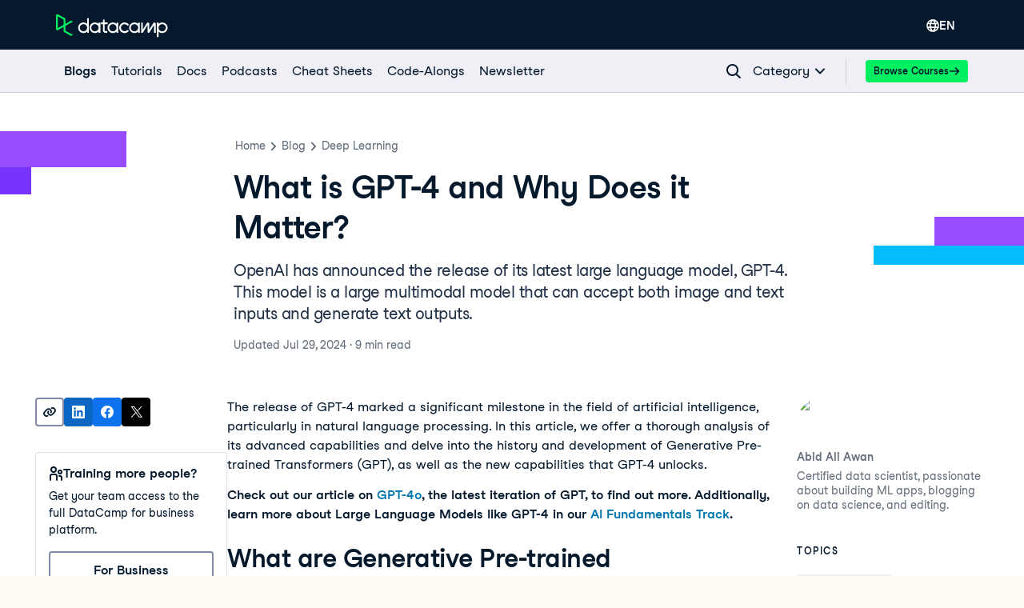

--- FILE ---
content_type: text/html; charset=utf-8
request_url: https://www.datacamp.com/blog/what-we-know-gpt4
body_size: 77596
content:
<!DOCTYPE html><html lang="en"><head><meta charSet="utf-8"/><meta name="viewport" content="width=device-width"/><meta content="website" property="og:type"/><meta content="app-id=1263413087" name="apple-itunes-app"/><meta content="M-70jYcq5Hj35EY_NQzm9MAPI6pfVrq-hqaiK13ZQeo" name="google-site-verification"/><link href="/manifest.json" rel="manifest"/><link href="/users/sign_up" rel="preconnect"/><link href="https://compliance.datacamp.com" rel="preconnect"/><link href="/marketing-backgrounds/favicons/apple-touch-icon-57x57.png" rel="apple-touch-icon-precomposed" sizes="57x57"/><link href="/marketing-backgrounds/favicons/apple-touch-icon-114x114.png" rel="apple-touch-icon-precomposed" sizes="114x114"/><link href="/marketing-backgrounds/favicons/apple-touch-icon-72x72.png" rel="apple-touch-icon-precomposed" sizes="72x72"/><link href="/marketing-backgrounds/favicons/apple-touch-icon-144x144.png" rel="apple-touch-icon-precomposed" sizes="144x144"/><link href="/marketing-backgrounds/favicons/apple-touch-icon-60x60.png" rel="apple-touch-icon-precomposed" sizes="60x60"/><link href="/marketing-backgrounds/favicons/apple-touch-icon-120x120.png" rel="apple-touch-icon-precomposed" sizes="120x120"/><link href="/marketing-backgrounds/favicons/apple-touch-icon-76x76.png" rel="apple-touch-icon-precomposed" sizes="76x76"/><link href="/marketing-backgrounds/favicons/apple-touch-icon-152x152.png" rel="apple-touch-icon-precomposed" sizes="152x152"/><link href="/marketing-backgrounds/favicons/favicon-196x196.png" rel="icon" sizes="196x196" type="image/png"/><link href="/marketing-backgrounds/favicons/favicon-96x96.png" rel="icon" sizes="96x96" type="image/png"/><link href="/marketing-backgrounds/favicons/favicon-32x32.png" rel="icon" sizes="32x32" type="image/png"/><link href="/marketing-backgrounds/favicons/favicon-16x16.png" rel="icon" sizes="16x16" type="image/png"/><link href="/marketing-backgrounds/favicons/favicon-128.png" rel="icon" sizes="128x128" type="image/png"/><link href="https://media.datacamp.com" rel="preconnect"/><meta content=" " name="application-name"/><meta content="#FFFFFF" name="msapplication-TileColor"/><meta content="/marketing-backgrounds/favicons/mstile-144x144.png" name="msapplication-TileImage"/><meta content="/marketing-backgrounds/favicons/mstile-70x70.png" name="msapplication-square70x70logo"/><meta content="mstile-150x150.png" name="/marketing-backgrounds/favicons/msapplication-square150x150logo"/><meta content="mstile-310x150.png" name="/marketing-backgrounds/favicons/msapplication-wide310x150logo"/><meta content="mstile-310x310.png" name="/marketing-backgrounds/favicons/msapplication-square310x310logo"/><title>What is GPT-4 and Why Does it Matter? | DataCamp</title><script type="application/ld+json">{"@context":"https://schema.org","@type":"article","author":[{"@type":"Person","avatarUrl":"https://media.datacamp.com/legacy/v1658155691/Abid_Ali_Awan_415cc44670.jpg","name":"Abid Ali Awan","sameAs":["https://github.com/kingabzpro","https://www.linkedin.com/in/1abidaliawan/","https://medium.com/@kingabzpro","https://twitter.com/1abidaliawan"],"url":"https://www.datacamp.com/portfolio/kingabzpro"}],"dateModified":"2024-07-29T23:00:00.000Z","datePublished":"2022-10-14T00:00:00.000Z","description":"OpenAI has announced the release of its latest large language model, GPT-4. This model is a large multimodal model that can accept both image and text inputs and generate text outputs. ","headline":"What is GPT-4 and Why Does it Matter?","mainEntityOfPage":{"@id":"https://www.datacamp.com/blog/what-we-know-gpt4","@type":"WebPage"},"publisher":{"@type":"Organization","logo":{"@type":"ImageObject","url":"https://media.datacamp.com/legacy/DC_New_mugdv8.png?f=auto"},"name":"DataCamp"}}</script><link href="https://www.datacamp.com/blog/what-we-know-gpt4" rel="canonical"/><meta content="OpenAI has announced the release of its latest large language model, GPT-4. This model is a large multimodal model that can accept both image and text inputs and generate text outputs. " name="description"/><meta content="OpenAI has announced the release of its latest large language model, GPT-4. This model is a large multimodal model that can accept both image and text inputs and generate text outputs. " property="og:description"/><meta content="OpenAI has announced the release of its latest large language model, GPT-4. This model is a large multimodal model that can accept both image and text inputs and generate text outputs. " property="twitter:description"/><meta content="https://www.datacamp.com/blog/what-we-know-gpt4" property="og:url"/><meta content="summary_large_image" name="twitter:card"/><meta content="@DataCamp" name="twitter:site"/><meta content="What is GPT-4 and Why Does it Matter?" property="og:title"/><meta content="What is GPT-4 and Why Does it Matter?" property="twitter:title"/><link href="https://www.datacamp.com/blog/what-we-know-gpt4" hrefLang="x-default" rel="alternate"/><link href="https://www.datacamp.com/fr/blog/what-we-know-gpt4" hrefLang="fr" rel="alternate"/><link href="https://www.datacamp.com/es/blog/what-we-know-gpt4" hrefLang="es" rel="alternate"/><link href="https://www.datacamp.com/blog/what-we-know-gpt4" hrefLang="en" rel="alternate"/><meta name="next-head-count" content="44"/><meta charSet="UTF-8"/><link as="font" crossorigin="anonymous" href="https://dcmfe.datacamp.com/assets/fonts/StudioFeixenSansRegular-english-v2.woff2" rel="preload" type="font/woff2"/><link as="font" crossorigin="anonymous" href="https://dcmfe.datacamp.com/assets/fonts/StudioFeixenSans-Semibold-english.woff2" rel="preload" type="font/woff2"/><meta content="SVheSZoM0DmoV5ac2QhhADLAYXUKObJc20-w0uF3Rfg" name="google-site-verification"/><link rel="preload" href="/media-app/_next/static/css/e7780383a4a2dcfb.css" as="style"/><link rel="stylesheet" href="/media-app/_next/static/css/e7780383a4a2dcfb.css" data-n-g=""/><link rel="preload" href="/media-app/_next/static/css/9cba2183d137acbe.css" as="style"/><link rel="stylesheet" href="/media-app/_next/static/css/9cba2183d137acbe.css" data-n-p=""/><link rel="preload" href="/media-app/_next/static/css/db757c6e8e0a90b9.css" as="style"/><link rel="stylesheet" href="/media-app/_next/static/css/db757c6e8e0a90b9.css"/><noscript data-n-css=""></noscript><script defer="" nomodule="" src="/media-app/_next/static/chunks/polyfills-42372ed130431b0a.js"></script><script defer="" src="/media-app/_next/static/chunks/56321.81f7eb4e3d80b582.js"></script><script defer="" src="/media-app/_next/static/chunks/38268-f42e5444aae93638.js"></script><script defer="" src="/media-app/_next/static/chunks/52449.62daca5dc2ca46c1.js"></script><script defer="" src="/media-app/_next/static/chunks/3884.087e82a4aebe9f6d.js"></script><script defer="" src="/media-app/_next/static/chunks/67707.c3f6e9af7cc4c6db.js"></script><script defer="" src="/media-app/_next/static/chunks/54520-cb49807c97ce62bb.js"></script><script defer="" src="/media-app/_next/static/chunks/64918.d29ea22672d42cf0.js"></script><script src="/media-app/_next/static/chunks/webpack-81f7963923b37d63.js" defer=""></script><script src="/media-app/_next/static/chunks/framework-2f07efa585b78d53.js" defer=""></script><script src="/media-app/_next/static/chunks/main-f28aaf6388dc257b.js" defer=""></script><script src="/media-app/_next/static/chunks/pages/_app-83f357a1c0b81858.js" defer=""></script><script src="/media-app/_next/static/chunks/5c0b189e-fdeba4b2102ee955.js" defer=""></script><script src="/media-app/_next/static/chunks/4ad82c5e-7af3bc4763b04133.js" defer=""></script><script src="/media-app/_next/static/chunks/39512-5a348c7e4db65a1b.js" defer=""></script><script src="/media-app/_next/static/chunks/11426-0d07a421b6791324.js" defer=""></script><script src="/media-app/_next/static/chunks/35128-b91943d095ae1fb0.js" defer=""></script><script src="/media-app/_next/static/chunks/30658-7c4deee2073bab94.js" defer=""></script><script src="/media-app/_next/static/chunks/8351-9ae9c0a2bc3ba830.js" defer=""></script><script src="/media-app/_next/static/chunks/89077-fee530d539a3b536.js" defer=""></script><script src="/media-app/_next/static/chunks/6092-2f825820c8adb424.js" defer=""></script><script src="/media-app/_next/static/chunks/25675-4f0d2cb3261ae51f.js" defer=""></script><script src="/media-app/_next/static/chunks/43982-3994394d52cb005b.js" defer=""></script><script src="/media-app/_next/static/chunks/45854-303818283aeb77c8.js" defer=""></script><script src="/media-app/_next/static/chunks/92312-798c2ff5074d6466.js" defer=""></script><script src="/media-app/_next/static/chunks/30173-18f75d3acc736954.js" defer=""></script><script src="/media-app/_next/static/chunks/55096-24a39e6238663725.js" defer=""></script><script src="/media-app/_next/static/chunks/76690-c9e5028cba0f06ed.js" defer=""></script><script src="/media-app/_next/static/chunks/85898-f152cbf15c0f837c.js" defer=""></script><script src="/media-app/_next/static/chunks/92146-adbaf6ddab7902f1.js" defer=""></script><script src="/media-app/_next/static/chunks/87456-bab622ed59f1a6ee.js" defer=""></script><script src="/media-app/_next/static/chunks/50852-2ff837091a195bb8.js" defer=""></script><script src="/media-app/_next/static/chunks/81546-b809dd33f0e4c9ad.js" defer=""></script><script src="/media-app/_next/static/chunks/71232-df1861b4a5bfdf1d.js" defer=""></script><script src="/media-app/_next/static/chunks/pages/blog/%5Bslug%5D-b8c3b2c3a4acd572.js" defer=""></script><script src="/media-app/_next/static/ST_0YMHthpw_3be_GZUiN/_buildManifest.js" defer=""></script><script src="/media-app/_next/static/ST_0YMHthpw_3be_GZUiN/_ssgManifest.js" defer=""></script><style id="__jsx-4276653274">html,body{scroll-behavior:auto !important}</style></head><body style="display:block"><style data-emotion="css jeybs">.css-jeybs{position:fixed;right:8px;top:8px;z-index:9999;}</style><div id="one_tap_container" class="css-jeybs"></div><div id="__next"><script id="organization_schema" type="application/ld+json">{"@context":"https://schema.org","@type":"Organization","address":{"@type":"PostalAddress","addressCountry":"United States","addressLocality":"New York","postalCode":"10118","streetAddress":"350 5th Ave"},"description":"What is DataCamp? Learn the data skills you need online at your own pace—from non-coding essentials to data science and machine learning.","logo":"https://media.datacamp.com/legacy/DC_New_mugdv8.png?f=auto","name":"DataCamp","sameAs":["https://twitter.com/DataCamp","https://www.linkedin.com/school/datacampinc/mycompany/","https://www.facebook.com/datacampinc/","https://www.youtube.com/c/Datacamp"],"url":"https://www.datacamp.com/"}</script><style data-emotion="css-global 4li27a">html{color:#05192D;background-color:#FFFBF3;}</style><style data-emotion="css-global 1dnoi28">*{box-sizing:border-box;}html{font-family:Studio-Feixen-Sans,Arial;margin:0;-moz-osx-font-smoothing:grayscale;-webkit-font-smoothing:antialiased;}body{margin:0;}</style><style data-emotion="css 1whr9bx">.css-1whr9bx{height:1px;left:-999px;overflow:hidden;position:absolute;top:auto;width:1px;}.css-1whr9bx:focus{background-color:#ffffff;border-color:#fcce0d;border-style:solid;border-width:4px;color:#05192D;height:auto;left:20px;outline:none;overflow:auto;padding-left:15px;padding-right:15px;padding-top:10px;padding-bottom:10px;-webkit-text-decoration:none;text-decoration:none;top:20px;width:auto;z-index:9999;}</style><style data-emotion="css 1gyayi8">.css-1gyayi8{box-sizing:border-box;margin:0;min-width:0;color:#05192d;font-weight:700;line-height:1.5;-webkit-text-decoration:none;text-decoration:none;height:1px;left:-999px;overflow:hidden;position:absolute;top:auto;width:1px;}.css-1gyayi8:active,.css-1gyayi8:focus,.css-1gyayi8:hover{-webkit-text-decoration:underline;text-decoration:underline;}.css-1gyayi8:focus{background-color:#ffffff;border-color:#fcce0d;border-style:solid;border-width:4px;color:#05192D;height:auto;left:20px;outline:none;overflow:auto;padding-left:15px;padding-right:15px;padding-top:10px;padding-bottom:10px;-webkit-text-decoration:none;text-decoration:none;top:20px;width:auto;z-index:9999;}</style><a class="css-1gyayi8" href="#main">Skip to main content</a><style data-emotion="css 1pq2yf0">.css-1pq2yf0{background-color:#05192d;position:-webkit-sticky;position:sticky;top:0;z-index:800;}</style><style data-emotion="css 1cddlv9">.css-1cddlv9{box-sizing:border-box;margin:0;min-width:0;background-color:#05192d;position:-webkit-sticky;position:sticky;top:0;z-index:800;}</style><nav aria-label="Sitewide Navigation" class="css-1cddlv9"><style data-emotion="css 1mankrf">.css-1mankrf{padding-bottom:12px;position:relative;padding-top:14px;}</style><style data-emotion="css lgmwj8">.css-lgmwj8{box-sizing:border-box;margin:0;min-width:0;width:100%;max-width:container;margin-left:auto;margin-right:auto;max-width:1172px;padding-left:16px;padding-right:16px;padding-bottom:12px;position:relative;padding-top:14px;}</style><div class="css-lgmwj8"><style data-emotion="css 1gsf33e">.css-1gsf33e{-webkit-align-items:center;-webkit-box-align:center;-ms-flex-align:center;align-items:center;display:-webkit-box;display:-webkit-flex;display:-ms-flexbox;display:flex;-webkit-box-pack:justify;-webkit-justify-content:space-between;justify-content:space-between;}</style><style data-emotion="css 13ee2hq">.css-13ee2hq{box-sizing:border-box;margin:0;min-width:0;-webkit-align-items:center;-webkit-box-align:center;-ms-flex-align:center;align-items:center;display:-webkit-box;display:-webkit-flex;display:-ms-flexbox;display:flex;-webkit-box-pack:justify;-webkit-justify-content:space-between;justify-content:space-between;}</style><div class="css-13ee2hq"><style data-emotion="css 13xhtad">.css-13xhtad{-webkit-align-items:center;-webkit-box-align:center;-ms-flex-align:center;align-items:center;}</style><style data-emotion="css 13b9p20">.css-13b9p20{display:-webkit-box;display:-webkit-flex;display:-ms-flexbox;display:flex;-webkit-align-items:center;-webkit-box-align:center;-ms-flex-align:center;align-items:center;}</style><style data-emotion="css dou6ry">.css-dou6ry{box-sizing:border-box;margin:0;min-width:0;display:-webkit-box;display:-webkit-flex;display:-ms-flexbox;display:flex;-webkit-align-items:center;-webkit-box-align:center;-ms-flex-align:center;align-items:center;}</style><div class="css-dou6ry"><style data-emotion="css 1yygw5">.css-1yygw5{-webkit-align-items:center;-webkit-box-align:center;-ms-flex-align:center;align-items:center;border-bottom:0;display:-webkit-box;display:-webkit-flex;display:-ms-flexbox;display:flex;-webkit-flex-shrink:0;-ms-flex-negative:0;flex-shrink:0;}.css-1yygw5:active,.css-1yygw5:focus,.css-1yygw5:hover{border-bottom:0;}</style><style data-emotion="css 13rqwjz">.css-13rqwjz{box-sizing:border-box;margin:0;min-width:0;color:#05192d;font-weight:700;line-height:1.5;-webkit-text-decoration:none;text-decoration:none;-webkit-align-items:center;-webkit-box-align:center;-ms-flex-align:center;align-items:center;border-bottom:0;display:-webkit-box;display:-webkit-flex;display:-ms-flexbox;display:flex;-webkit-flex-shrink:0;-ms-flex-negative:0;flex-shrink:0;}.css-13rqwjz:active,.css-13rqwjz:focus,.css-13rqwjz:hover{-webkit-text-decoration:underline;text-decoration:underline;}.css-13rqwjz:active,.css-13rqwjz:focus,.css-13rqwjz:hover{border-bottom:0;}</style><a aria-label="Navigate to Home Page" data-trackid="navbar-datacamp-logo" class="css-13rqwjz" href="/"><svg width="140" height="30" fill="none" xmlns="http://www.w3.org/2000/svg"><path fill-rule="evenodd" clip-rule="evenodd" d="M34.352 22.195c-2.538 0-4.596-2.02-4.596-4.514 0-2.493 2.058-4.515 4.596-4.515 2.539 0 4.597 2.022 4.597 4.515a4.474 4.474 0 01-1.346 3.192 4.639 4.639 0 01-3.25 1.322zm4.605-16.349v7.019c-2.669-2.462-6.851-2.377-9.413.192a6.524 6.524 0 000 9.247c2.562 2.568 6.744 2.654 9.413.192v1.455h2.124V5.846h-2.124zm59.15 16.35c-2.538 0-4.596-2.022-4.596-4.515s2.058-4.515 4.596-4.515c2.539 0 4.597 2.022 4.597 4.515a4.474 4.474 0 01-1.347 3.192 4.638 4.638 0 01-3.25 1.322zm6.726-4.515v-6.538h-2.123v1.722c-2.668-2.462-6.85-2.377-9.412.192a6.523 6.523 0 000 9.247c2.561 2.568 6.744 2.654 9.412.192v1.455h2.124v-6.27h-.001zm16.941-6.052a1.05 1.05 0 01.895-.493h.409c.868 0 1.572.69 1.572 1.544v11.27h-2.169v-9.548c-.999 1.586-4.579 7.333-5.652 9.057a1.052 1.052 0 01-.894.492h-.443c-.579 0-1.048-.46-1.048-1.029v-8.544c-1.171 1.857-4.768 7.63-5.9 9.477l-.06.096h-2.078V11.14h2.167v.026l-.05 8.837 5.197-8.371c.19-.307.529-.494.895-.494h.412c.866 0 1.57.69 1.572 1.54 0 2.356.011 6.646.011 7.27l5.164-8.319zm-30.609 9.942c-1.73 2.335-4.803 3.295-7.588 2.372-2.785-.924-4.637-3.517-4.572-6.404.065-2.886 2.03-5.397 4.855-6.199 2.824-.802 5.851.29 7.475 2.698l-2.037 1.04c-1.099-1.52-3.057-2.193-4.881-1.676-1.824.517-3.116 2.11-3.22 3.973-.105 1.862 1 3.585 2.756 4.296a4.522 4.522 0 005.039-1.139l2.173 1.04zm41.604.634c-2.43 0-4.439-1.86-4.584-4.242v-.54c.149-2.455 2.271-4.34 4.772-4.241 2.5.098 4.462 2.143 4.411 4.601-.05 2.458-2.093 4.424-4.596 4.424l-.003-.002zm.003-11.119a6.763 6.763 0 00-4.587 1.776v-1.719h-2.125v18.038h2.125v-6.66c2.205 2.02 5.509 2.353 8.085.813 2.576-1.54 3.794-4.575 2.979-7.427-.814-2.852-3.461-4.822-6.477-4.822v.001zm-72.011 2.056v7.879c0 .467.386.846.861.846h2.474v2.084h-2.472c-1.647-.002-2.982-1.313-2.984-2.93l-.008-7.879h-2.29v-2.03h2.29V7.612h2.128v3.51h3.77v2.021h-3.77zm10.297 9.052c-2.539 0-4.596-2.021-4.596-4.514 0-2.494 2.057-4.515 4.596-4.515s4.596 2.021 4.596 4.515a4.474 4.474 0 01-1.346 3.192 4.64 4.64 0 01-3.25 1.322zm4.603-11.052v1.723c-2.668-2.462-6.851-2.377-9.412.192a6.523 6.523 0 000 9.247c2.561 2.568 6.744 2.654 9.412.192v1.455h2.124V11.14l-2.124.002zM48.66 22.195c-2.539 0-4.597-2.02-4.597-4.514 0-2.493 2.058-4.515 4.597-4.515 2.538 0 4.596 2.022 4.596 4.515a4.473 4.473 0 01-1.346 3.192 4.638 4.638 0 01-3.25 1.322zm4.603-11.052v1.722c-2.669-2.462-6.851-2.377-9.413.192a6.523 6.523 0 000 9.247c2.562 2.568 6.744 2.654 9.413.192v1.455h2.123V11.14l-2.123.003z" fill="#fff"></path><path fill-rule="evenodd" clip-rule="evenodd" d="M9.443 7.461v6.606l-7.136 3.998V3.44L9.443 7.46zm2.31 13.88v-5.955l9.557-5.356-2.325-1.308-7.232 4.053V6.8a1.138 1.138 0 00-.58-.984L2.467.915A1.694 1.694 0 00.782.963c-.487.3-.783.825-.782 1.39v16.794a1.632 1.632 0 00.781 1.393c.488.301 1.1.334 1.617.086l.066-.033 6.974-3.91v5.327c.002.407.224.783.583.986l8.95 4.987 2.325-1.309-9.543-5.334z" fill="#03EF62"></path></svg></a></div><style data-emotion="css vsduwy">.css-vsduwy{-webkit-box-pack:justify;-webkit-justify-content:space-between;justify-content:space-between;}</style><style data-emotion="css 1s7doqw">.css-1s7doqw{display:-webkit-box;display:-webkit-flex;display:-ms-flexbox;display:flex;-webkit-box-pack:justify;-webkit-justify-content:space-between;justify-content:space-between;}</style><style data-emotion="css 1pu4ebs">.css-1pu4ebs{box-sizing:border-box;margin:0;min-width:0;display:-webkit-box;display:-webkit-flex;display:-ms-flexbox;display:flex;-webkit-box-pack:justify;-webkit-justify-content:space-between;justify-content:space-between;}</style><div class="css-1pu4ebs"><style data-emotion="css zzhzkg">.css-zzhzkg{-webkit-align-items:center;-webkit-box-align:center;-ms-flex-align:center;align-items:center;display:-webkit-box;display:-webkit-flex;display:-ms-flexbox;display:flex;gap:8px;}</style><div class="css-zzhzkg"><div style="position:relative"><div style="display:inline-block;position:relative"><style data-emotion="css 41q0dj">.css-41q0dj{-webkit-align-items:center;-webkit-box-align:center;-ms-flex-align:center;align-items:center;border:none!important;color:white!important;display:-webkit-box;display:-webkit-flex;display:-ms-flexbox;display:flex;font-size:16px;height:36px;margin-left:12px;padding-block:0;padding-inline:12px;position:relative;}.css-41q0dj,.css-41q0dj:hover,.css-41q0dj:focus,.css-41q0dj:active{border:none!important;color:white!important;}</style><style data-emotion="css 9p1gtg">.css-9p1gtg{-webkit-align-items:center;-webkit-box-align:center;-ms-flex-align:center;align-items:center;border-color:transparent;border-radius:4px;border-style:solid;border-width:2px;cursor:pointer;display:-webkit-inline-box;display:-webkit-inline-flex;display:-ms-inline-flexbox;display:inline-flex;-webkit-flex-direction:column;-ms-flex-direction:column;flex-direction:column;-webkit-flex-shrink:0;-ms-flex-negative:0;flex-shrink:0;font-family:Studio-Feixen-Sans,Arial,sans-serif;font-weight:800;-webkit-box-pack:center;-ms-flex-pack:center;-webkit-justify-content:center;justify-content:center;line-height:1;margin:0;outline:0;padding:0;position:relative;-webkit-text-decoration:none;text-decoration:none;-webkit-transition:background-color 125ms ease-out;transition:background-color 125ms ease-out;-webkit-user-select:none;-moz-user-select:none;-ms-user-select:none;user-select:none;vertical-align:middle;z-index:0;background-color:transparent;color:var(--wf-text--main, #05192D);font-size:var(--wf-button--medium, 14px);height:36px;min-width:36px;width:auto;padding-left:16px;padding-right:16px;border-color:var(--wf-border-color--interactive, rgba(48, 57, 105, 0.6));}.css-9p1gtg::before{border-radius:2px;content:"";display:block;height:100%;inset:0;position:absolute;width:100%;z-index:0;}.css-9p1gtg::before{border-radius:2px;margin:0;}.css-9p1gtg:active{background-color:transparent;}.css-9p1gtg:disabled{cursor:default;opacity:0.4;pointer-events:none;}.css-9p1gtg:hover::before{background-color:var(--wf-bg--hover, rgba(48, 57, 105, 0.06));}.css-9p1gtg >*{z-index:1;}</style><button data-waffles-component="button" aria-controls="language-menu" aria-expanded="false" data-trackid="navbar-language-selector" class="css-41q0dj css-9p1gtg" aria-label="Select language" type="button"><style data-emotion="css 61bni1">.css-61bni1{-webkit-align-items:center;-webkit-box-align:center;-ms-flex-align:center;align-items:center;display:-webkit-box;display:-webkit-flex;display:-ms-flexbox;display:flex;height:100%;gap:8px;}</style><span class="css-61bni1"><style data-emotion="css p5g17l">.css-p5g17l{color:#ffffff;}</style><style data-emotion="css 6su6fj">.css-6su6fj{-webkit-flex-shrink:0;-ms-flex-negative:0;flex-shrink:0;}</style><svg aria-hidden="true" data-waffles-component="icon" height="16" width="16" viewBox="0 0 18 18" class="css-p5g17l css-6su6fj"><path fill-rule="evenodd" clip-rule="evenodd" d="M9 0a9.001 9.001 0 0 0 0 18A9.001 9.001 0 0 0 9 0Zm5.98 5.222h-2.01a14.073 14.073 0 0 0-.91-2.121c-.12-.222-.242-.434-.353-.636a7.156 7.156 0 0 1 3.273 2.757ZM7.859 3.616C8.455 2.566 9 1.93 9 1.93s.545.637 1.141 1.687c.263.465.536 1 .778 1.606H7.081a13.28 13.28 0 0 1 .778-1.606ZM6.293 2.465c-.111.202-.232.414-.354.636a14.073 14.073 0 0 0-.909 2.121H3.02a7.156 7.156 0 0 1 3.273-2.757Zm-4.212 7.98A6.804 6.804 0 0 1 1.929 9c0-.636.081-1.263.253-1.848h2.343A10.944 10.944 0 0 0 4.364 9c0 .495.04.98.11 1.444H2.082Zm.707 1.929h2.1c.294.97.678 1.828 1.051 2.525.122.222.243.434.354.636a7.044 7.044 0 0 1-3.505-3.161Zm7.353 2.01C9.545 15.434 9 16.07 9 16.07s-.545-.637-1.141-1.687a12.498 12.498 0 0 1-.93-2.01h4.142a12.5 12.5 0 0 1-.93 2.01Zm-3.727-3.94A8.445 8.445 0 0 1 6.293 9c0-.636.07-1.263.202-1.848h5.01c.131.585.202 1.212.202 1.848 0 .495-.04.98-.121 1.444H6.414Zm5.293 5.091c.111-.202.232-.414.354-.636.373-.697.757-1.556 1.05-2.525h2.101a7.045 7.045 0 0 1-3.505 3.161Zm1.818-5.09c.071-.465.111-.95.111-1.445 0-.636-.06-1.263-.161-1.848h2.343c.172.585.253 1.212.253 1.848 0 .495-.05.98-.152 1.444h-2.394Z" fill="currentColor"></path></svg>EN</span></button></div><style data-emotion="css nu632x">.css-nu632x{background-color:#ffffff;border-radius:4px;box-shadow:var(--wf-box-shadow--medium, 0px 1px 4px -1px rgba(48, 57, 105, 0.3));font-family:Studio-Feixen-Sans,Arial,sans-serif;max-height:0;min-width:200px;margin-top:2px;opacity:0;overflow:hidden;padding:12px;position:fixed;right:0;top:100%;-webkit-transform:translateX(100vw);-moz-transform:translateX(100vw);-ms-transform:translateX(100vw);transform:translateX(100vw);z-index:1000;}</style><div aria-expanded="false" id="language-menu" role="menu" class="css-nu632x"><div><style data-emotion="css 1jikq6r">.css-1jikq6r{-webkit-align-items:center;-webkit-box-align:center;-ms-flex-align:center;align-items:center;background-color:#EFEFF5;color:#05192D;display:-webkit-box;display:-webkit-flex;display:-ms-flexbox;display:flex;font-family:inherit;padding:12px;-webkit-text-decoration:none;text-decoration:none;width:100%;}.css-1jikq6r:hover{background-color:muted;}.css-1jikq6r span:first-of-type{display:-webkit-box;display:-webkit-flex;display:-ms-flexbox;display:flex;-webkit-box-pack:justify;-webkit-justify-content:space-between;justify-content:space-between;width:100%;}</style><style data-emotion="css t3io8q">.css-t3io8q{-webkit-align-items:baseline;-webkit-box-align:baseline;-ms-flex-align:baseline;align-items:baseline;background-color:rgba(255, 255, 255, 0.01);border-radius:4px;-webkit-box-decoration-break:clone;box-decoration-break:clone;color:var(--wf-text--link, #0065D1);display:-webkit-inline-box;display:-webkit-inline-flex;display:-ms-inline-flexbox;display:inline-flex;font-family:Studio-Feixen-Sans,Arial,sans-serif;font-size:inherit;font-weight:800;line-height:inherit;outline:0;-webkit-text-decoration:underline;text-decoration:underline;text-decoration-color:transparent;text-decoration-thickness:1.25px;-webkit-transition:box-shadow 125ms ease-out,background-color 125ms ease-out,text-decoration-color 125ms ease-out;transition:box-shadow 125ms ease-out,background-color 125ms ease-out,text-decoration-color 125ms ease-out;}.css-t3io8q:hover{background-color:var(--wf-bg--hover, rgba(48, 57, 105, 0.06));}.css-t3io8q:hover{box-shadow:0 0 0 2px var(--wf-bg--hover, rgba(48, 57, 105, 0.06));text-decoration-color:var(--wf-text--link, #0065D1);}</style><a data-waffles-component="link" data-trackid="navbar-language-selector-opt-en-us" href="/blog/what-we-know-gpt4" role="menuitem" class="css-1jikq6r css-t3io8q"><span class="css-0"><style data-emotion="css v0xrfm">.css-v0xrfm{font-size:14px;font-weight:800;}</style><style data-emotion="css 1wgz7q5">.css-1wgz7q5{color:rgb(5, 25, 45);font-family:Studio-Feixen-Sans,Arial;font-style:normal;font-size:16px;font-weight:400;font-size:14px;font-weight:800;}</style><span class="css-1wgz7q5">English</span></span></a><style data-emotion="css 1er9j55">.css-1er9j55{-webkit-align-items:center;-webkit-box-align:center;-ms-flex-align:center;align-items:center;background-color:#ffffff;color:#05192D;display:-webkit-box;display:-webkit-flex;display:-ms-flexbox;display:flex;font-family:inherit;padding:12px;-webkit-text-decoration:none;text-decoration:none;width:100%;}.css-1er9j55:hover{background-color:muted;}.css-1er9j55 span:first-of-type{display:-webkit-box;display:-webkit-flex;display:-ms-flexbox;display:flex;-webkit-box-pack:justify;-webkit-justify-content:space-between;justify-content:space-between;width:100%;}</style><style data-emotion="css t3io8q">.css-t3io8q{-webkit-align-items:baseline;-webkit-box-align:baseline;-ms-flex-align:baseline;align-items:baseline;background-color:rgba(255, 255, 255, 0.01);border-radius:4px;-webkit-box-decoration-break:clone;box-decoration-break:clone;color:var(--wf-text--link, #0065D1);display:-webkit-inline-box;display:-webkit-inline-flex;display:-ms-inline-flexbox;display:inline-flex;font-family:Studio-Feixen-Sans,Arial,sans-serif;font-size:inherit;font-weight:800;line-height:inherit;outline:0;-webkit-text-decoration:underline;text-decoration:underline;text-decoration-color:transparent;text-decoration-thickness:1.25px;-webkit-transition:box-shadow 125ms ease-out,background-color 125ms ease-out,text-decoration-color 125ms ease-out;transition:box-shadow 125ms ease-out,background-color 125ms ease-out,text-decoration-color 125ms ease-out;}.css-t3io8q:hover{background-color:var(--wf-bg--hover, rgba(48, 57, 105, 0.06));}.css-t3io8q:hover{box-shadow:0 0 0 2px var(--wf-bg--hover, rgba(48, 57, 105, 0.06));text-decoration-color:var(--wf-text--link, #0065D1);}</style><a data-waffles-component="link" data-trackid="navbar-language-selector-opt-es-es" href="/es/blog/what-we-know-gpt4" role="menuitem" class="css-1er9j55 css-t3io8q"><span class="css-0"><style data-emotion="css 1ui081s">.css-1ui081s{font-size:14px;font-weight:400;}</style><style data-emotion="css z3ldtt">.css-z3ldtt{color:rgb(5, 25, 45);font-family:Studio-Feixen-Sans,Arial;font-style:normal;font-size:16px;font-weight:400;font-size:14px;font-weight:400;}</style><span class="css-z3ldtt">Español</span></span></a><style data-emotion="css t3io8q">.css-t3io8q{-webkit-align-items:baseline;-webkit-box-align:baseline;-ms-flex-align:baseline;align-items:baseline;background-color:rgba(255, 255, 255, 0.01);border-radius:4px;-webkit-box-decoration-break:clone;box-decoration-break:clone;color:var(--wf-text--link, #0065D1);display:-webkit-inline-box;display:-webkit-inline-flex;display:-ms-inline-flexbox;display:inline-flex;font-family:Studio-Feixen-Sans,Arial,sans-serif;font-size:inherit;font-weight:800;line-height:inherit;outline:0;-webkit-text-decoration:underline;text-decoration:underline;text-decoration-color:transparent;text-decoration-thickness:1.25px;-webkit-transition:box-shadow 125ms ease-out,background-color 125ms ease-out,text-decoration-color 125ms ease-out;transition:box-shadow 125ms ease-out,background-color 125ms ease-out,text-decoration-color 125ms ease-out;}.css-t3io8q:hover{background-color:var(--wf-bg--hover, rgba(48, 57, 105, 0.06));}.css-t3io8q:hover{box-shadow:0 0 0 2px var(--wf-bg--hover, rgba(48, 57, 105, 0.06));text-decoration-color:var(--wf-text--link, #0065D1);}</style><a data-waffles-component="link" data-trackid="navbar-language-selector-opt-pt-br" href="/pt/blog/what-we-know-gpt4" role="menuitem" class="css-1er9j55 css-t3io8q"><span class="css-0"><span class="css-z3ldtt">Português</span></span></a><style data-emotion="css t3io8q">.css-t3io8q{-webkit-align-items:baseline;-webkit-box-align:baseline;-ms-flex-align:baseline;align-items:baseline;background-color:rgba(255, 255, 255, 0.01);border-radius:4px;-webkit-box-decoration-break:clone;box-decoration-break:clone;color:var(--wf-text--link, #0065D1);display:-webkit-inline-box;display:-webkit-inline-flex;display:-ms-inline-flexbox;display:inline-flex;font-family:Studio-Feixen-Sans,Arial,sans-serif;font-size:inherit;font-weight:800;line-height:inherit;outline:0;-webkit-text-decoration:underline;text-decoration:underline;text-decoration-color:transparent;text-decoration-thickness:1.25px;-webkit-transition:box-shadow 125ms ease-out,background-color 125ms ease-out,text-decoration-color 125ms ease-out;transition:box-shadow 125ms ease-out,background-color 125ms ease-out,text-decoration-color 125ms ease-out;}.css-t3io8q:hover{background-color:var(--wf-bg--hover, rgba(48, 57, 105, 0.06));}.css-t3io8q:hover{box-shadow:0 0 0 2px var(--wf-bg--hover, rgba(48, 57, 105, 0.06));text-decoration-color:var(--wf-text--link, #0065D1);}</style><a data-waffles-component="link" data-trackid="navbar-language-selector-opt-de-de" href="/de/blog/what-we-know-gpt4" role="menuitem" class="css-1er9j55 css-t3io8q"><span class="css-0"><span class="css-z3ldtt">Deutsch</span><style data-emotion="css 1svlk10">.css-1svlk10{-webkit-align-items:center;-webkit-box-align:center;-ms-flex-align:center;align-items:center;display:-webkit-inline-box;display:-webkit-inline-flex;display:-ms-inline-flexbox;display:inline-flex;font-family:Studio-Feixen-Sans,Arial,sans-serif;font-weight:800;-webkit-box-pack:center;-ms-flex-pack:center;-webkit-justify-content:center;justify-content:center;letter-spacing:0.5px;line-height:1;padding:0 4px;text-transform:uppercase;border-radius:4px;background-color:var(--wf-transparent-grey--subtler, rgba(48, 57, 105, 0.1));color:var(--wf-grey--transparent, rgba(48, 57, 105, 0.1));font-size:12px;height:18px;}.css-1svlk10 span{color:var(--wf-transparent-grey--text-on-color, #05192D);}</style><style data-emotion="css tpsod7">.css-tpsod7{color:var(--wf-text--main, #05192D);font-family:Studio-Feixen-Sans,Arial,sans-serif;font-weight:400;line-height:1.5;margin:0;padding:0;font-size:14px;-webkit-align-items:center;-webkit-box-align:center;-ms-flex-align:center;align-items:center;display:-webkit-inline-box;display:-webkit-inline-flex;display:-ms-inline-flexbox;display:inline-flex;font-family:Studio-Feixen-Sans,Arial,sans-serif;font-weight:800;-webkit-box-pack:center;-ms-flex-pack:center;-webkit-justify-content:center;justify-content:center;letter-spacing:0.5px;line-height:1;padding:0 4px;text-transform:uppercase;border-radius:4px;background-color:var(--wf-transparent-grey--subtler, rgba(48, 57, 105, 0.1));color:var(--wf-grey--transparent, rgba(48, 57, 105, 0.1));font-size:12px;height:18px;}.css-tpsod7 span{color:var(--wf-transparent-grey--text-on-color, #05192D);}</style><span data-waffles-component="badge" class="css-tpsod7"><style data-emotion="css 19ist84">.css-19ist84{-webkit-align-items:center;-webkit-box-align:center;-ms-flex-align:center;align-items:center;color:inherit;display:-webkit-inline-box;display:-webkit-inline-flex;display:-ms-inline-flexbox;display:inline-flex;gap:4px;max-width:164px;}</style><span class="css-19ist84"><style data-emotion="css 8uhtka">.css-8uhtka{overflow:hidden;text-overflow:ellipsis;white-space:nowrap;}</style><span class="css-8uhtka">Beta</span></span></span></span></a><style data-emotion="css t3io8q">.css-t3io8q{-webkit-align-items:baseline;-webkit-box-align:baseline;-ms-flex-align:baseline;align-items:baseline;background-color:rgba(255, 255, 255, 0.01);border-radius:4px;-webkit-box-decoration-break:clone;box-decoration-break:clone;color:var(--wf-text--link, #0065D1);display:-webkit-inline-box;display:-webkit-inline-flex;display:-ms-inline-flexbox;display:inline-flex;font-family:Studio-Feixen-Sans,Arial,sans-serif;font-size:inherit;font-weight:800;line-height:inherit;outline:0;-webkit-text-decoration:underline;text-decoration:underline;text-decoration-color:transparent;text-decoration-thickness:1.25px;-webkit-transition:box-shadow 125ms ease-out,background-color 125ms ease-out,text-decoration-color 125ms ease-out;transition:box-shadow 125ms ease-out,background-color 125ms ease-out,text-decoration-color 125ms ease-out;}.css-t3io8q:hover{background-color:var(--wf-bg--hover, rgba(48, 57, 105, 0.06));}.css-t3io8q:hover{box-shadow:0 0 0 2px var(--wf-bg--hover, rgba(48, 57, 105, 0.06));text-decoration-color:var(--wf-text--link, #0065D1);}</style><a data-waffles-component="link" data-trackid="navbar-language-selector-opt-fr-fr" href="/fr/blog/what-we-know-gpt4" role="menuitem" class="css-1er9j55 css-t3io8q"><span class="css-0"><span class="css-z3ldtt">Français</span><style data-emotion="css 1svlk10">.css-1svlk10{-webkit-align-items:center;-webkit-box-align:center;-ms-flex-align:center;align-items:center;display:-webkit-inline-box;display:-webkit-inline-flex;display:-ms-inline-flexbox;display:inline-flex;font-family:Studio-Feixen-Sans,Arial,sans-serif;font-weight:800;-webkit-box-pack:center;-ms-flex-pack:center;-webkit-justify-content:center;justify-content:center;letter-spacing:0.5px;line-height:1;padding:0 4px;text-transform:uppercase;border-radius:4px;background-color:var(--wf-transparent-grey--subtler, rgba(48, 57, 105, 0.1));color:var(--wf-grey--transparent, rgba(48, 57, 105, 0.1));font-size:12px;height:18px;}.css-1svlk10 span{color:var(--wf-transparent-grey--text-on-color, #05192D);}</style><style data-emotion="css tpsod7">.css-tpsod7{color:var(--wf-text--main, #05192D);font-family:Studio-Feixen-Sans,Arial,sans-serif;font-weight:400;line-height:1.5;margin:0;padding:0;font-size:14px;-webkit-align-items:center;-webkit-box-align:center;-ms-flex-align:center;align-items:center;display:-webkit-inline-box;display:-webkit-inline-flex;display:-ms-inline-flexbox;display:inline-flex;font-family:Studio-Feixen-Sans,Arial,sans-serif;font-weight:800;-webkit-box-pack:center;-ms-flex-pack:center;-webkit-justify-content:center;justify-content:center;letter-spacing:0.5px;line-height:1;padding:0 4px;text-transform:uppercase;border-radius:4px;background-color:var(--wf-transparent-grey--subtler, rgba(48, 57, 105, 0.1));color:var(--wf-grey--transparent, rgba(48, 57, 105, 0.1));font-size:12px;height:18px;}.css-tpsod7 span{color:var(--wf-transparent-grey--text-on-color, #05192D);}</style><span data-waffles-component="badge" class="css-tpsod7"><style data-emotion="css 19ist84">.css-19ist84{-webkit-align-items:center;-webkit-box-align:center;-ms-flex-align:center;align-items:center;color:inherit;display:-webkit-inline-box;display:-webkit-inline-flex;display:-ms-inline-flexbox;display:inline-flex;gap:4px;max-width:164px;}</style><span class="css-19ist84"><style data-emotion="css 8uhtka">.css-8uhtka{overflow:hidden;text-overflow:ellipsis;white-space:nowrap;}</style><span class="css-8uhtka">Beta</span></span></span></span></a></div><style data-emotion="css 939ga3">.css-939ga3{background-color:#EFEFF5;height:1px;margin:12px 0;width:100%;}</style><hr class="css-939ga3"/><style data-emotion="css 1mrsazg">.css-1mrsazg{background-color:#ffffff;font-family:inherit;padding:12px;-webkit-text-decoration:none;text-decoration:none;width:100%;}.css-1mrsazg:hover{background-color:muted;}</style><style data-emotion="css t3io8q">.css-t3io8q{-webkit-align-items:baseline;-webkit-box-align:baseline;-ms-flex-align:baseline;align-items:baseline;background-color:rgba(255, 255, 255, 0.01);border-radius:4px;-webkit-box-decoration-break:clone;box-decoration-break:clone;color:var(--wf-text--link, #0065D1);display:-webkit-inline-box;display:-webkit-inline-flex;display:-ms-inline-flexbox;display:inline-flex;font-family:Studio-Feixen-Sans,Arial,sans-serif;font-size:inherit;font-weight:800;line-height:inherit;outline:0;-webkit-text-decoration:underline;text-decoration:underline;text-decoration-color:transparent;text-decoration-thickness:1.25px;-webkit-transition:box-shadow 125ms ease-out,background-color 125ms ease-out,text-decoration-color 125ms ease-out;transition:box-shadow 125ms ease-out,background-color 125ms ease-out,text-decoration-color 125ms ease-out;}.css-t3io8q:hover{background-color:var(--wf-bg--hover, rgba(48, 57, 105, 0.06));}.css-t3io8q:hover{box-shadow:0 0 0 2px var(--wf-bg--hover, rgba(48, 57, 105, 0.06));text-decoration-color:var(--wf-text--link, #0065D1);}</style><a data-waffles-component="link" data-trackid="navbar-language-selector-opt-more-info" href="https://support.datacamp.com/hc/en-us/articles/30943304136727-DataCamp-in-Multiple-Languages" role="menuitem" class="css-1mrsazg css-t3io8q"><span class="css-0"><div class="css-zzhzkg"><style data-emotion="css 6uaxj2">.css-6uaxj2{color:#05192D;}</style><style data-emotion="css 6su6fj">.css-6su6fj{-webkit-flex-shrink:0;-ms-flex-negative:0;flex-shrink:0;}</style><svg aria-hidden="true" data-waffles-component="icon" height="16" width="16" viewBox="0 0 18 18" class="css-6uaxj2 css-6su6fj"><path fill="currentColor" d="M9 0a9 9 0 1 1 0 18A9 9 0 0 1 9 0Zm0 2a7 7 0 1 0 0 14A7 7 0 0 0 9 2Zm0 5a1 1 0 0 1 1 1v5a1 1 0 0 1-2 0V8a1 1 0 0 1 1-1Zm0-3a1 1 0 1 1 0 2 1 1 0 0 1 0-2Z"></path></svg><style data-emotion="css odfkvz">.css-odfkvz{color:#05192D;font-size:14px;font-weight:400;}</style><style data-emotion="css 143qhb3">.css-143qhb3{color:rgb(5, 25, 45);font-family:Studio-Feixen-Sans,Arial;font-style:normal;font-size:16px;font-weight:400;color:#05192D;font-size:14px;font-weight:400;}</style><span class="css-143qhb3">More Information</span></div></span></a><style data-emotion="css g04g50">.css-g04g50{background-color:#ffffff;cursor:pointer;font-family:inherit;padding:12px;-webkit-text-decoration:none;text-decoration:none;width:100%;}.css-g04g50:hover{background-color:muted;}</style><style data-emotion="css t3io8q">.css-t3io8q{-webkit-align-items:baseline;-webkit-box-align:baseline;-ms-flex-align:baseline;align-items:baseline;background-color:rgba(255, 255, 255, 0.01);border-radius:4px;-webkit-box-decoration-break:clone;box-decoration-break:clone;color:var(--wf-text--link, #0065D1);display:-webkit-inline-box;display:-webkit-inline-flex;display:-ms-inline-flexbox;display:inline-flex;font-family:Studio-Feixen-Sans,Arial,sans-serif;font-size:inherit;font-weight:800;line-height:inherit;outline:0;-webkit-text-decoration:underline;text-decoration:underline;text-decoration-color:transparent;text-decoration-thickness:1.25px;-webkit-transition:box-shadow 125ms ease-out,background-color 125ms ease-out,text-decoration-color 125ms ease-out;transition:box-shadow 125ms ease-out,background-color 125ms ease-out,text-decoration-color 125ms ease-out;}.css-t3io8q:hover{background-color:var(--wf-bg--hover, rgba(48, 57, 105, 0.06));}.css-t3io8q:hover{box-shadow:0 0 0 2px var(--wf-bg--hover, rgba(48, 57, 105, 0.06));text-decoration-color:var(--wf-text--link, #0065D1);}</style><a data-waffles-component="link" role="menuitem" class="css-g04g50 css-t3io8q"><span class="css-0"><div class="css-zzhzkg"><style data-emotion="css 6su6fj">.css-6su6fj{-webkit-flex-shrink:0;-ms-flex-negative:0;flex-shrink:0;}</style><svg aria-hidden="true" data-waffles-component="icon" height="16" width="16" viewBox="0 0 18 18" class="css-6uaxj2 css-6su6fj"><path fill="currentColor" d="M13.586 12.388A1.972 1.972 0 0 1 15 11.785h1V3.557H2v8.228h7.016c.533 0 1.043.219 1.419.607l1.569 1.623 1.582-1.627ZM2 1.5h14c1.105 0 2 .921 2 2.057v8.228c0 1.136-.895 2.057-2 2.057h-1L12.71 16.2a.98.98 0 0 1-1.415 0l-2.279-2.357H2c-1.105 0-2-.92-2-2.057V3.557C0 2.421.895 1.5 2 1.5Zm4 5.143h6a1 1 0 0 1 1 1V7.7a1 1 0 0 1-1 1H6a1 1 0 0 1-1-1v-.057a1 1 0 0 1 1-1Z"></path></svg><span class="css-143qhb3">Found an Error?</span></div></span></a></div></div><style data-emotion="css 3akgby">.css-3akgby{-webkit-align-items:center;-webkit-box-align:center;-ms-flex-align:center;align-items:center;display:-webkit-box;display:-webkit-flex;display:-ms-flexbox;display:flex;height:100%;-webkit-box-pack:center;-ms-flex-pack:center;-webkit-justify-content:center;justify-content:center;}@media screen and (min-width: 992px){.css-3akgby{display:none;}}</style><div data-testid="mega-menu-open-mobile-menu" class="css-3akgby"><style data-emotion="css ojkr3u">.css-ojkr3u{margin-left:8px;}</style><style data-emotion="css z0r6i5">.css-z0r6i5{box-sizing:border-box;margin:0;min-width:0;-webkit-appearance:none;-moz-appearance:none;-ms-appearance:none;appearance:none;display:inline-block;text-align:center;line-height:inherit;-webkit-text-decoration:none;text-decoration:none;font-size:inherit;padding-left:3px;padding-right:3px;padding-top:2px;padding-bottom:2px;color:#ffffff;background-color:#33e;border:0;border-radius:4px;background-color:transparent;cursor:pointer;font-size:0.875rem;height:36px;margin-left:8px;}.css-z0r6i5:active,.css-z0r6i5:focus,.css-z0r6i5:hover{background-color:#213147;border-radius:4px;}.css-z0r6i5:focus{outline:0;}</style><button aria-label="Open mobile menu" data-testid="navbar-mobile-hamburger" data-trackid="navbar-mobile-menu" class="css-z0r6i5"><svg viewBox="0 0 18 18" aria-hidden="true" height="18" role="img" width="18"><path fill="currentColor" d="M4 6a1 1 0 110-2h10a1 1 0 010 2H4zm0 4a1 1 0 110-2h10a1 1 0 010 2H4zm0 4a1 1 0 010-2h10a1 1 0 010 2H4z" fill-rule="evenodd"></path></svg></button></div><style data-emotion="css 1abfihx">.css-1abfihx{display:none;gap:8px;}@media screen and (min-width: 992px){.css-1abfihx{display:-webkit-box;display:-webkit-flex;display:-ms-flexbox;display:flex;}}</style><div class="css-1abfihx"></div></div></div></div></div></nav><div id="main"><style data-emotion="css 1w9rved">.css-1w9rved{background-color:#ffffff;}</style><style data-emotion="css i36vfu">.css-i36vfu{box-sizing:border-box;margin:0;min-width:0;background-color:#ffffff;}</style><div class="css-i36vfu"><style data-emotion="css 1dj1xmd">.css-1dj1xmd{-webkit-align-items:center;-webkit-box-align:center;-ms-flex-align:center;align-items:center;background-color:#EFEFF5;border-bottom:1px solid rgba(5, 25, 45, .15);height:54px;position:-webkit-sticky;position:sticky;top:0;z-index:700;}</style><style data-emotion="css 4pk2qh">.css-4pk2qh{display:-webkit-box;display:-webkit-flex;display:-ms-flexbox;display:flex;-webkit-align-items:center;-webkit-box-align:center;-ms-flex-align:center;align-items:center;background-color:#EFEFF5;border-bottom:1px solid rgba(5, 25, 45, .15);height:54px;position:-webkit-sticky;position:sticky;top:0;z-index:700;}</style><style data-emotion="css b17bze">.css-b17bze{box-sizing:border-box;margin:0;min-width:0;display:-webkit-box;display:-webkit-flex;display:-ms-flexbox;display:flex;-webkit-align-items:center;-webkit-box-align:center;-ms-flex-align:center;align-items:center;background-color:#EFEFF5;border-bottom:1px solid rgba(5, 25, 45, .15);height:54px;position:-webkit-sticky;position:sticky;top:0;z-index:700;}</style><nav aria-label="Subnavigation" class="css-b17bze"><style data-emotion="css 1bwgi3a">.css-1bwgi3a{-webkit-align-items:center;-webkit-box-align:center;-ms-flex-align:center;align-items:center;display:-webkit-box;display:-webkit-flex;display:-ms-flexbox;display:flex;-webkit-box-pack:justify;-webkit-justify-content:space-between;justify-content:space-between;padding:16px;position:relative;}</style><style data-emotion="css 146elor">.css-146elor{box-sizing:border-box;margin:0;min-width:0;width:100%;max-width:container;margin-left:auto;margin-right:auto;max-width:1172px;padding-left:16px;padding-right:16px;-webkit-align-items:center;-webkit-box-align:center;-ms-flex-align:center;align-items:center;display:-webkit-box;display:-webkit-flex;display:-ms-flexbox;display:flex;-webkit-box-pack:justify;-webkit-justify-content:space-between;justify-content:space-between;padding:16px;position:relative;}</style><div class="css-146elor"><style data-emotion="css i8rpd5">.css-i8rpd5{-webkit-align-items:center;-webkit-box-align:center;-ms-flex-align:center;align-items:center;color:#05192D;display:-webkit-box;display:-webkit-flex;display:-ms-flexbox;display:flex;gap:4px;}</style><style data-emotion="css 15my29q">.css-15my29q{display:-webkit-box;display:-webkit-flex;display:-ms-flexbox;display:flex;-webkit-align-items:center;-webkit-box-align:center;-ms-flex-align:center;align-items:center;color:#05192D;display:-webkit-box;display:-webkit-flex;display:-ms-flexbox;display:flex;gap:4px;}</style><style data-emotion="css 1ek85kw">.css-1ek85kw{box-sizing:border-box;margin:0;min-width:0;display:-webkit-box;display:-webkit-flex;display:-ms-flexbox;display:flex;-webkit-align-items:center;-webkit-box-align:center;-ms-flex-align:center;align-items:center;color:#05192D;display:-webkit-box;display:-webkit-flex;display:-ms-flexbox;display:flex;gap:4px;}</style><div class="css-1ek85kw"><style data-emotion="css wxlnuv">.css-wxlnuv{-webkit-align-items:center;-webkit-box-align:center;-ms-flex-align:center;align-items:center;background-color:transparent;cursor:pointer;display:-webkit-box;display:-webkit-flex;display:-ms-flexbox;display:flex;padding:0;}.css-wxlnuv:active,.css-wxlnuv:focus,.css-wxlnuv:hover{background-color:rgba(5, 25, 45, 0.1);}@media screen and (min-width: 992px){.css-wxlnuv{display:none;}}</style><style data-emotion="css fodiii">.css-fodiii{box-sizing:border-box;margin:0;min-width:0;-webkit-appearance:none;-moz-appearance:none;-ms-appearance:none;appearance:none;display:inline-block;text-align:center;line-height:inherit;-webkit-text-decoration:none;text-decoration:none;font-size:inherit;padding-left:3px;padding-right:3px;padding-top:2px;padding-bottom:2px;color:#ffffff;background-color:#33e;border:0;border-radius:4px;-webkit-align-items:center;-webkit-box-align:center;-ms-flex-align:center;align-items:center;background-color:transparent;cursor:pointer;display:-webkit-box;display:-webkit-flex;display:-ms-flexbox;display:flex;padding:0;}.css-fodiii:active,.css-fodiii:focus,.css-fodiii:hover{background-color:rgba(5, 25, 45, 0.1);}@media screen and (min-width: 992px){.css-fodiii{display:none;}}</style><button aria-label="Open subnavigation mobile menu" data-trackid="subnav-mobile" class="css-fodiii"><style data-emotion="css 6uaxj2">.css-6uaxj2{color:#05192D;}</style><style data-emotion="css 12os281">.css-12os281{box-sizing:border-box;margin:0;min-width:0;font-size:1rem;font-weight:700;letter-spacing:2px;line-height:1.2;margin-top:0;text-transform:uppercase;color:#05192D;}</style><span class="css-12os281">blogs</span><style data-emotion="css 9lclql">.css-9lclql{color:#05192D;margin-left:6px;}</style><svg viewBox="0 0 18 18" aria-hidden="true" class="css-9lclql" height="18" role="img" width="18"><path fill="currentColor" d="M8.244 12.155l-4.95-4.947a1 1 0 111.415-1.415l4.294 4.291 4.293-4.279a.998.998 0 011.413.003c.39.392.388 1.025-.003 1.415l-5.002 4.986a.998.998 0 01-1.46-.054z" fill-rule="evenodd"></path></svg></button><style data-emotion="css vuz8k3">.css-vuz8k3{-webkit-align-items:center;-webkit-box-align:center;-ms-flex-align:center;align-items:center;display:-webkit-inline-box;display:-webkit-inline-flex;display:-ms-inline-flexbox;display:inline-flex;}.css-vuz8k3>a{-webkit-text-decoration:none;text-decoration:none;}.css-vuz8k3>a:active,.css-vuz8k3>a:focus,.css-vuz8k3>a:hover{background-color:#F7F7FC;border-radius:4px;-webkit-text-decoration:none;text-decoration:none;}</style><div class="css-vuz8k3"><style data-emotion="css q6y4cy">.css-q6y4cy{-webkit-align-items:center;-webkit-box-align:center;-ms-flex-align:center;align-items:center;display:-webkit-box;display:-webkit-flex;display:-ms-flexbox;display:flex;}</style><style data-emotion="css z6x88t">.css-z6x88t{box-sizing:border-box;margin:0;min-width:0;color:#05192d;font-weight:700;line-height:1.5;-webkit-text-decoration:none;text-decoration:none;-webkit-align-items:center;-webkit-box-align:center;-ms-flex-align:center;align-items:center;display:-webkit-box;display:-webkit-flex;display:-ms-flexbox;display:flex;}.css-z6x88t:active,.css-z6x88t:focus,.css-z6x88t:hover{-webkit-text-decoration:underline;text-decoration:underline;}</style><a class="css-z6x88t" data-trackid="subnav-Blogs" href="/blog" target="_self" aria-label="Blogs"><style data-emotion="css ggcbuk">.css-ggcbuk{border-radius:4px;color:#05192D;display:none;font-size:16px;font-weight:800;margin-left:2px;padding-left:8px;padding-right:8px;padding-top:4px;padding-bottom:4px;text-transform:capitalize;white-space:nowrap;}@media screen and (min-width: 992px){.css-ggcbuk{display:-webkit-box;display:-webkit-flex;display:-ms-flexbox;display:flex;}}</style><style data-emotion="css 1ea10ya">.css-1ea10ya{box-sizing:border-box;margin:0;min-width:0;color:#05192D;font-size:16px;line-height:1.5;border-radius:4px;color:#05192D;display:none;font-size:16px;font-weight:800;margin-left:2px;padding-left:8px;padding-right:8px;padding-top:4px;padding-bottom:4px;text-transform:capitalize;white-space:nowrap;}@media screen and (min-width: 992px){.css-1ea10ya{display:-webkit-box;display:-webkit-flex;display:-ms-flexbox;display:flex;}}</style><span class="css-1ea10ya">Blogs</span></a></div><div class="css-vuz8k3"><a class="css-z6x88t" data-trackid="subnav-Tutorials" href="/tutorial" target="_self" aria-label="Tutorials"><style data-emotion="css e4rzz6">.css-e4rzz6{border-radius:4px;color:#05192D;display:none;font-size:16px;font-weight:200;margin-left:2px;padding-left:8px;padding-right:8px;padding-top:4px;padding-bottom:4px;text-transform:capitalize;white-space:nowrap;}@media screen and (min-width: 992px){.css-e4rzz6{display:-webkit-box;display:-webkit-flex;display:-ms-flexbox;display:flex;}}</style><style data-emotion="css yrz09x">.css-yrz09x{box-sizing:border-box;margin:0;min-width:0;color:#05192D;font-size:16px;line-height:1.5;border-radius:4px;color:#05192D;display:none;font-size:16px;font-weight:200;margin-left:2px;padding-left:8px;padding-right:8px;padding-top:4px;padding-bottom:4px;text-transform:capitalize;white-space:nowrap;}@media screen and (min-width: 992px){.css-yrz09x{display:-webkit-box;display:-webkit-flex;display:-ms-flexbox;display:flex;}}</style><span class="css-yrz09x">Tutorials</span></a></div><div class="css-vuz8k3"><a class="css-z6x88t" data-trackid="subnav-docs" href="/doc" target="_self" aria-label="docs"><span class="css-yrz09x">docs</span></a></div><div class="css-vuz8k3"><a class="css-z6x88t" data-trackid="subnav-Podcasts" href="/podcast" target="_self" aria-label="Podcasts"><span class="css-yrz09x">Podcasts</span></a></div><div class="css-vuz8k3"><a class="css-z6x88t" data-trackid="subnav-Cheat Sheets" href="/cheat-sheet" target="_self" aria-label="Cheat Sheets"><span class="css-yrz09x">Cheat Sheets</span></a></div><div class="css-vuz8k3"><a class="css-z6x88t" data-trackid="subnav-code-alongs" href="/code-along" target="_self" aria-label="code-alongs"><span class="css-yrz09x">code-alongs</span></a></div><div class="css-vuz8k3"><a class="css-z6x88t" data-trackid="subnav-Newsletter" href="https://dcthemedian.substack.com" target="_blank" aria-label="Newsletter"><span class="css-yrz09x">Newsletter</span></a></div></div><style data-emotion="css l7h7cx">.css-l7h7cx{-webkit-align-items:center;-webkit-box-align:center;-ms-flex-align:center;align-items:center;display:-webkit-box;display:-webkit-flex;display:-ms-flexbox;display:flex;}</style><style data-emotion="css 1wtf37">.css-1wtf37{display:-webkit-box;display:-webkit-flex;display:-ms-flexbox;display:flex;-webkit-align-items:center;-webkit-box-align:center;-ms-flex-align:center;align-items:center;display:-webkit-box;display:-webkit-flex;display:-ms-flexbox;display:flex;}</style><style data-emotion="css 1yo0l5a">.css-1yo0l5a{box-sizing:border-box;margin:0;min-width:0;display:-webkit-box;display:-webkit-flex;display:-ms-flexbox;display:flex;-webkit-align-items:center;-webkit-box-align:center;-ms-flex-align:center;align-items:center;display:-webkit-box;display:-webkit-flex;display:-ms-flexbox;display:flex;}</style><div class="css-1yo0l5a"><style data-emotion="css j3wwtn">.css-j3wwtn{-webkit-align-items:center;-webkit-box-align:center;-ms-flex-align:center;align-items:center;display:none;-webkit-box-pack:center;-ms-flex-pack:center;-webkit-justify-content:center;justify-content:center;}@media screen and (min-width: 992px){.css-j3wwtn{display:-webkit-box;display:-webkit-flex;display:-ms-flexbox;display:flex;}}</style><style data-emotion="css igcuoy">.css-igcuoy{box-sizing:border-box;margin:0;min-width:0;-webkit-align-items:center;-webkit-box-align:center;-ms-flex-align:center;align-items:center;display:none;-webkit-box-pack:center;-ms-flex-pack:center;-webkit-justify-content:center;justify-content:center;}@media screen and (min-width: 992px){.css-igcuoy{display:-webkit-box;display:-webkit-flex;display:-ms-flexbox;display:flex;}}</style><div class="css-igcuoy"><style data-emotion="css 8vg102">.css-8vg102{margin-left:4px;padding:8px;}.css-8vg102:hover{background-color:#F7F7FC;}.css-8vg102 span{-webkit-align-items:center;-webkit-box-align:center;-ms-flex-align:center;align-items:center;display:-webkit-box;display:-webkit-flex;display:-ms-flexbox;display:flex;-webkit-box-pack:center;-ms-flex-pack:center;-webkit-justify-content:center;justify-content:center;}</style><style data-emotion="css 1fupni2">.css-1fupni2{-webkit-align-items:baseline;-webkit-box-align:baseline;-ms-flex-align:baseline;align-items:baseline;background-color:rgba(255, 255, 255, 0.01);border-radius:4px;-webkit-box-decoration-break:clone;box-decoration-break:clone;color:var(--wf-text--link, #0065D1);display:-webkit-inline-box;display:-webkit-inline-flex;display:-ms-inline-flexbox;display:inline-flex;font-family:Studio-Feixen-Sans,Arial,sans-serif;font-size:inherit;font-weight:800;line-height:inherit;outline:0;-webkit-text-decoration:underline;text-decoration:underline;text-decoration-color:transparent;text-decoration-thickness:1.25px;-webkit-transition:box-shadow 125ms ease-out,background-color 125ms ease-out,text-decoration-color 125ms ease-out;transition:box-shadow 125ms ease-out,background-color 125ms ease-out,text-decoration-color 125ms ease-out;font-size:16px;line-height:1.5;margin-left:4px;padding:8px;}.css-1fupni2:hover{background-color:var(--wf-bg--hover, rgba(48, 57, 105, 0.06));}.css-1fupni2:hover{box-shadow:0 0 0 2px var(--wf-bg--hover, rgba(48, 57, 105, 0.06));text-decoration-color:var(--wf-text--link, #0065D1);}.css-1fupni2:hover{background-color:#F7F7FC;}.css-1fupni2 span{-webkit-align-items:center;-webkit-box-align:center;-ms-flex-align:center;align-items:center;display:-webkit-box;display:-webkit-flex;display:-ms-flexbox;display:flex;-webkit-box-pack:center;-ms-flex-pack:center;-webkit-justify-content:center;justify-content:center;}</style><a aria-label="Navigate to Search Resources Page" data-trackid="search-link" href="/search-resources" class="css-1fupni2"><span class="css-0"><style data-emotion="css 6su6fj">.css-6su6fj{-webkit-flex-shrink:0;-ms-flex-negative:0;flex-shrink:0;}</style><svg aria-hidden="true" height="18" width="18" viewBox="0 0 18 18" color="#05192D" class="css-6su6fj"><path fill="currentColor" d="m13.26 12.303 4.408 3.953a1 1 0 0 1-1.336 1.488L11.78 13.66a7.5 7.5 0 1 1 1.482-1.358ZM7.5 13a5.5 5.5 0 1 0 0-11 5.5 5.5 0 0 0 0 11Z"></path></svg></span></a><style data-emotion="css g59ixt">.css-g59ixt{position:relative;}.css-g59ixt:active >div,.css-g59ixt:focus >div,.css-g59ixt:hover >div{opacity:1;pointer-events:auto;top:48px;visibility:visible;z-index:800;}</style><style data-emotion="css 1s1cc7u">.css-1s1cc7u{box-sizing:border-box;margin:0;min-width:0;position:relative;}.css-1s1cc7u:active >div,.css-1s1cc7u:focus >div,.css-1s1cc7u:hover >div{opacity:1;pointer-events:auto;top:48px;visibility:visible;z-index:800;}</style><div aria-label="Feature Menu" role="navigation" class="css-1s1cc7u"><style data-emotion="css 1cdc6ln">.css-1cdc6ln{-webkit-align-items:center;-webkit-box-align:center;-ms-flex-align:center;align-items:center;display:-webkit-box;display:-webkit-flex;display:-ms-flexbox;display:flex;margin-left:4px;margin-right:4px;}.css-1cdc6ln:active,.css-1cdc6ln:focus,.css-1cdc6ln:hover{background-color:#F7F7FC;}</style><style data-emotion="css 18uibs6">.css-18uibs6{box-sizing:border-box;margin:0;min-width:0;-webkit-appearance:none;-moz-appearance:none;-ms-appearance:none;appearance:none;display:inline-block;text-align:center;line-height:inherit;-webkit-text-decoration:none;text-decoration:none;font-size:inherit;padding-left:3px;padding-right:3px;padding-top:2px;padding-bottom:2px;color:#ffffff;background-color:#33e;border:0;border-radius:4px;background-color:transparent;cursor:pointer;font-size:0.875rem;height:36px;-webkit-align-items:center;-webkit-box-align:center;-ms-flex-align:center;align-items:center;display:-webkit-box;display:-webkit-flex;display:-ms-flexbox;display:flex;margin-left:4px;margin-right:4px;}.css-18uibs6:active,.css-18uibs6:focus,.css-18uibs6:hover{background-color:#213147;border-radius:4px;}.css-18uibs6:focus{outline:0;}.css-18uibs6:active,.css-18uibs6:focus,.css-18uibs6:hover{background-color:#F7F7FC;}</style><button data-trackid="subnav-categories" class="css-18uibs6"><style data-emotion="css 1o1q4xw">.css-1o1q4xw{color:#05192D;font-weight:200;}</style><style data-emotion="css fxak73">.css-fxak73{box-sizing:border-box;margin:0;min-width:0;font-size:1rem;line-height:1.5;margin-top:0;color:#05192D;font-weight:200;}</style><span class="css-fxak73">Category</span><style data-emotion="css wcoxuz">.css-wcoxuz{color:#05192D;margin-left:4px;margin-top:1px;}</style><svg viewBox="0 0 18 18" aria-hidden="true" class="css-wcoxuz" height="18" role="img" width="18"><path fill="currentColor" d="M8.244 12.155l-4.95-4.947a1 1 0 111.415-1.415l4.294 4.291 4.293-4.279a.998.998 0 011.413.003c.39.392.388 1.025-.003 1.415l-5.002 4.986a.998.998 0 01-1.46-.054z" fill-rule="evenodd"></path></svg></button><style data-emotion="css uvl4mm">.css-uvl4mm{border-radius:4px;box-shadow:0px 0px 1px rgba(5, 25, 45, 0.3),0px 8px 12px -4px rgba(5, 25, 45, 0.3);max-height:75vh;opacity:0;overflow-y:auto;pointer-events:none;position:absolute;right:-180px;top:48px;-webkit-transition:visibility .15s,opacity .3s ease,top .25s;transition:visibility .15s,opacity .3s ease,top .25s;visibility:hidden;}@media screen and (min-width: 1200px){.css-uvl4mm{right:-18px;}}</style><style data-emotion="css 1dmp8br">.css-1dmp8br{box-sizing:border-box;margin:0;min-width:0;border-radius:4px;box-shadow:0px 0px 1px rgba(5, 25, 45, 0.3),0px 8px 12px -4px rgba(5, 25, 45, 0.3);max-height:75vh;opacity:0;overflow-y:auto;pointer-events:none;position:absolute;right:-180px;top:48px;-webkit-transition:visibility .15s,opacity .3s ease,top .25s;transition:visibility .15s,opacity .3s ease,top .25s;visibility:hidden;}@media screen and (min-width: 1200px){.css-1dmp8br{right:-18px;}}</style><div class="css-1dmp8br"><style data-emotion="css 1mf02xr">.css-1mf02xr{background-color:#ffffff;color:#05192D;-webkit-flex-direction:column;-ms-flex-direction:column;flex-direction:column;overflow:hidden;}</style><style data-emotion="css l9qqxs">.css-l9qqxs{display:-webkit-box;display:-webkit-flex;display:-ms-flexbox;display:flex;background-color:#ffffff;color:#05192D;-webkit-flex-direction:column;-ms-flex-direction:column;flex-direction:column;overflow:hidden;}</style><style data-emotion="css 6n23hn">.css-6n23hn{box-sizing:border-box;margin:0;min-width:0;display:-webkit-box;display:-webkit-flex;display:-ms-flexbox;display:flex;background-color:#ffffff;color:#05192D;-webkit-flex-direction:column;-ms-flex-direction:column;flex-direction:column;overflow:hidden;}</style><div class="css-6n23hn"><style data-emotion="css 2jb5j6">.css-2jb5j6{border-bottom:1px solid;border-color:#e5e1da;-webkit-flex-direction:row;-ms-flex-direction:row;flex-direction:row;}</style><style data-emotion="css 10r4mp">.css-10r4mp{display:-webkit-box;display:-webkit-flex;display:-ms-flexbox;display:flex;border-bottom:1px solid;border-color:#e5e1da;-webkit-flex-direction:row;-ms-flex-direction:row;flex-direction:row;}</style><style data-emotion="css 1fx7j4f">.css-1fx7j4f{box-sizing:border-box;margin:0;min-width:0;display:-webkit-box;display:-webkit-flex;display:-ms-flexbox;display:flex;border-bottom:1px solid;border-color:#e5e1da;-webkit-flex-direction:row;-ms-flex-direction:row;flex-direction:row;}</style><div class="css-1fx7j4f"><style data-emotion="css pkhv09">.css-pkhv09{background-color:#efefef;display:-webkit-box;display:-webkit-flex;display:-ms-flexbox;display:flex;-webkit-flex-direction:column;-ms-flex-direction:column;flex-direction:column;-webkit-flex-shrink:0;-ms-flex-negative:0;flex-shrink:0;padding:24px;padding-right:21px;width:250px;}</style><style data-emotion="css sski9t">.css-sski9t{display:-webkit-box;display:-webkit-flex;display:-ms-flexbox;display:flex;background-color:#efefef;display:-webkit-box;display:-webkit-flex;display:-ms-flexbox;display:flex;-webkit-flex-direction:column;-ms-flex-direction:column;flex-direction:column;-webkit-flex-shrink:0;-ms-flex-negative:0;flex-shrink:0;padding:24px;padding-right:21px;width:250px;}</style><style data-emotion="css 196qkq0">.css-196qkq0{box-sizing:border-box;margin:0;min-width:0;display:-webkit-box;display:-webkit-flex;display:-ms-flexbox;display:flex;background-color:#efefef;display:-webkit-box;display:-webkit-flex;display:-ms-flexbox;display:flex;-webkit-flex-direction:column;-ms-flex-direction:column;flex-direction:column;-webkit-flex-shrink:0;-ms-flex-negative:0;flex-shrink:0;padding:24px;padding-right:21px;width:250px;}</style><div class="css-196qkq0"><style data-emotion="css 1frwd2h">.css-1frwd2h{color:#05192D;cursor:auto;font-size:1.25rem;font-weight:700;line-height:1.2;pointer-events:auto;-webkit-text-decoration:none;text-decoration:none;}.css-1frwd2h:active,.css-1frwd2h:focus,.css-1frwd2h:hover{cursor:auto;-webkit-text-decoration:none;text-decoration:none;}</style><style data-emotion="css ozkl8y">.css-ozkl8y{box-sizing:border-box;margin:0;min-width:0;color:#05192D;cursor:auto;font-size:1.25rem;font-weight:700;line-height:1.2;pointer-events:auto;-webkit-text-decoration:none;text-decoration:none;}.css-ozkl8y:active,.css-ozkl8y:focus,.css-ozkl8y:hover{cursor:auto;-webkit-text-decoration:none;text-decoration:none;}</style><div tabindex="0" class="css-ozkl8y"><style data-emotion="css bgl0b">.css-bgl0b{-webkit-flex-direction:column;-ms-flex-direction:column;flex-direction:column;}</style><style data-emotion="css ionmi9">.css-ionmi9{display:-webkit-box;display:-webkit-flex;display:-ms-flexbox;display:flex;-webkit-flex-direction:column;-ms-flex-direction:column;flex-direction:column;}</style><style data-emotion="css er0ssy">.css-er0ssy{box-sizing:border-box;margin:0;min-width:0;display:-webkit-box;display:-webkit-flex;display:-ms-flexbox;display:flex;-webkit-flex-direction:column;-ms-flex-direction:column;flex-direction:column;}</style><div class="css-er0ssy"><style data-emotion="css 17akths">.css-17akths{background-color:transparent;color:#ff6ea9;font-size:0.75rem;letter-spacing:1.5px;text-transform:uppercase;width:-webkit-max-content;width:-moz-max-content;width:max-content;}</style><style data-emotion="css j15h65">.css-j15h65{box-sizing:border-box;margin:0;min-width:0;display:inline-block;vertical-align:baseline;font-size:0;font-weight:700;white-space:nowrap;padding-left:1px;padding-right:1px;border-radius:2px;color:#ffffff;background-color:#33e;background-color:transparent;color:#ff6ea9;font-size:0.75rem;letter-spacing:1.5px;text-transform:uppercase;width:-webkit-max-content;width:-moz-max-content;width:max-content;}</style><div class="css-j15h65">Category</div><style data-emotion="css 13xhtad">.css-13xhtad{-webkit-align-items:center;-webkit-box-align:center;-ms-flex-align:center;align-items:center;}</style><style data-emotion="css 13b9p20">.css-13b9p20{display:-webkit-box;display:-webkit-flex;display:-ms-flexbox;display:flex;-webkit-align-items:center;-webkit-box-align:center;-ms-flex-align:center;align-items:center;}</style><style data-emotion="css dou6ry">.css-dou6ry{box-sizing:border-box;margin:0;min-width:0;display:-webkit-box;display:-webkit-flex;display:-ms-flexbox;display:flex;-webkit-align-items:center;-webkit-box-align:center;-ms-flex-align:center;align-items:center;}</style><div class="css-dou6ry"> <!-- -->About DataCamp<!-- --> </div></div><style data-emotion="css vme3eq">.css-vme3eq{color:#65707C;font-weight:400;line-height:22px;margin-top:8px;}</style><style data-emotion="css 5stbd">.css-5stbd{box-sizing:border-box;margin:0;min-width:0;font-size:0.875rem;line-height:1.5;margin-top:0;color:#65707C;font-weight:400;line-height:22px;margin-top:8px;}</style><p class="css-5stbd">Latest news about our products and team</p></div></div><style data-emotion="css a1vd89">.css-a1vd89{padding:24px;width:100%;}</style><style data-emotion="css 134yk8s">.css-134yk8s{display:-webkit-box;display:-webkit-flex;display:-ms-flexbox;display:flex;padding:24px;width:100%;}</style><style data-emotion="css 1oixegt">.css-1oixegt{box-sizing:border-box;margin:0;min-width:0;display:-webkit-box;display:-webkit-flex;display:-ms-flexbox;display:flex;padding:24px;width:100%;}</style><div class="css-1oixegt"><style data-emotion="css 1ddme9h">.css-1ddme9h{-webkit-align-items:start;-webkit-box-align:start;-ms-flex-align:start;align-items:start;-webkit-column-gap:48px;column-gap:48px;display:grid;grid-template-columns:1fr 1fr;pointer-events:auto;width:660px;}.css-1ddme9h>a{-webkit-align-items:center;-webkit-box-align:center;-ms-flex-align:center;align-items:center;color:#05192d;cursor:pointer;display:-webkit-box;display:-webkit-flex;display:-ms-flexbox;display:flex;-webkit-flex-shrink:0;-ms-flex-negative:0;flex-shrink:0;padding-block:2px;-webkit-text-decoration:none;text-decoration:none;width:-webkit-fit-content;width:-moz-fit-content;width:fit-content;}.css-1ddme9h>a:active,.css-1ddme9h>a:focus,.css-1ddme9h>a:hover{-webkit-text-decoration:none;text-decoration:none;}.css-1ddme9h>a:active>span:first-of-type,.css-1ddme9h>a:focus>span:first-of-type,.css-1ddme9h>a:hover>span:first-of-type{-webkit-text-decoration:underline;text-decoration:underline;}@media screen and (min-width: 992px){.css-1ddme9h{grid-template-columns:1fr 1fr 1fr 1fr;}}@media screen and (min-width: 1200px){.css-1ddme9h{width:740px;}}</style><style data-emotion="css ll1het">.css-ll1het{box-sizing:border-box;margin:0;min-width:0;-webkit-align-items:start;-webkit-box-align:start;-ms-flex-align:start;align-items:start;-webkit-column-gap:48px;column-gap:48px;display:grid;grid-template-columns:1fr 1fr;pointer-events:auto;width:660px;}.css-ll1het>a{-webkit-align-items:center;-webkit-box-align:center;-ms-flex-align:center;align-items:center;color:#05192d;cursor:pointer;display:-webkit-box;display:-webkit-flex;display:-ms-flexbox;display:flex;-webkit-flex-shrink:0;-ms-flex-negative:0;flex-shrink:0;padding-block:2px;-webkit-text-decoration:none;text-decoration:none;width:-webkit-fit-content;width:-moz-fit-content;width:fit-content;}.css-ll1het>a:active,.css-ll1het>a:focus,.css-ll1het>a:hover{-webkit-text-decoration:none;text-decoration:none;}.css-ll1het>a:active>span:first-of-type,.css-ll1het>a:focus>span:first-of-type,.css-ll1het>a:hover>span:first-of-type{-webkit-text-decoration:underline;text-decoration:underline;}@media screen and (min-width: 992px){.css-ll1het{grid-template-columns:1fr 1fr 1fr 1fr;}}@media screen and (min-width: 1200px){.css-ll1het{width:740px;}}</style><div data-test-id="menu-list" class="css-ll1het"><a href="/blog/category/certification" tabindex="0"><style data-emotion="css 1dryz1c">.css-1dryz1c{font-size:0.875rem;font-weight:400;}</style><style data-emotion="css 16ukq0f">.css-16ukq0f{box-sizing:border-box;margin:0;min-width:0;color:#05192D;font-size:16px;line-height:1.5;font-size:0.875rem;font-weight:400;}</style><span class="css-16ukq0f">Certification</span></a><a href="/blog/category/datacamp-classrooms" tabindex="0"><span class="css-16ukq0f">DataCamp Classrooms</span></a><a href="/blog/category/datacamp-donates" tabindex="0"><span class="css-16ukq0f">DataCamp Donates</span></a><a href="/blog/category/for-business" tabindex="0"><span class="css-16ukq0f">For Business</span></a><a href="/blog/category/learner-stories" tabindex="0"><span class="css-16ukq0f">Learner Stories</span></a><a href="/blog/category/life-at-datacamp" tabindex="0"><span class="css-16ukq0f">Life at DataCamp</span></a><a href="/blog/category/product-news" tabindex="0"><span class="css-16ukq0f">Product News</span></a></div></div></div><div class="css-1fx7j4f"><div class="css-196qkq0"><div tabindex="0" class="css-ozkl8y"><div class="css-er0ssy"><div class="css-j15h65">Category</div><div class="css-dou6ry"> <!-- -->Technologies<!-- --> </div></div><p class="css-5stbd">Discover content by tools and technology</p></div></div><div class="css-1oixegt"><div data-test-id="menu-list" class="css-ll1het"><a href="/blog/category/ai-agents" tabindex="0"><span class="css-16ukq0f">AI Agents</span></a><a href="/blog/category/ai-news" tabindex="0"><span class="css-16ukq0f">AI News</span></a><a href="/blog/category/apache-airflow" tabindex="0"><span class="css-16ukq0f">Airflow</span></a><a href="/blog/category/alteryx" tabindex="0"><span class="css-16ukq0f">Alteryx</span></a><a href="/blog/category/ai" tabindex="0"><span class="css-16ukq0f">Artificial Intelligence</span></a><a href="/blog/category/aws" tabindex="0"><span class="css-16ukq0f">AWS</span></a><a href="/blog/category/microsoft-azure" tabindex="0"><span class="css-16ukq0f">Azure</span></a><a href="/blog/category/learn-business-intelligence" tabindex="0"><span class="css-16ukq0f">Business Intelligence</span></a><a href="/blog/category/chatgpt" tabindex="0"><span class="css-16ukq0f">ChatGPT</span></a><a href="/blog/category/databricks" tabindex="0"><span class="css-16ukq0f">Databricks</span></a><a href="/blog/category/dbt" tabindex="0"><span class="css-16ukq0f">dbt</span></a><a href="/blog/category/docker" tabindex="0"><span class="css-16ukq0f">Docker</span></a><a href="/blog/category/excel" tabindex="0"><span class="css-16ukq0f">Excel</span></a><a href="/blog/category/apache-flink" tabindex="0"><span class="css-16ukq0f">Flink</span></a><a href="/blog/category/generative-ai" tabindex="0"><span class="css-16ukq0f">Generative AI</span></a><a href="/blog/category/git" tabindex="0"><span class="css-16ukq0f">Git</span></a><a href="/blog/category/google-cloud-platform" tabindex="0"><span class="css-16ukq0f">Google Cloud Platform</span></a><a href="/blog/category/apache-hadoop" tabindex="0"><span class="css-16ukq0f">Hadoop</span></a><a href="/blog/category/java" tabindex="0"><span class="css-16ukq0f">Java</span></a><a href="/blog/category/julia" tabindex="0"><span class="css-16ukq0f">Julia</span></a><a href="/blog/category/apache-kafka" tabindex="0"><span class="css-16ukq0f">Kafka</span></a><a href="/blog/category/kubernetes" tabindex="0"><span class="css-16ukq0f">Kubernetes</span></a><a href="/blog/category/large-language-models" tabindex="0"><span class="css-16ukq0f">Large Language Models</span></a><a href="/blog/category/mongodb" tabindex="0"><span class="css-16ukq0f">MongoDB</span></a><a href="/blog/category/mysql" tabindex="0"><span class="css-16ukq0f">MySQL</span></a><a href="/blog/category/nosql" tabindex="0"><span class="css-16ukq0f">NoSQL</span></a><a href="/blog/category/OpenAI" tabindex="0"><span class="css-16ukq0f">OpenAI</span></a><a href="/blog/category/postgresql" tabindex="0"><span class="css-16ukq0f">PostgreSQL</span></a><a href="/blog/category/power-bi" tabindex="0"><span class="css-16ukq0f">Power BI</span></a><a href="/blog/category/pyspark" tabindex="0"><span class="css-16ukq0f">PySpark</span></a><a href="/blog/category/python" tabindex="0"><span class="css-16ukq0f">Python</span></a><a href="/blog/category/r-programming" tabindex="0"><span class="css-16ukq0f">R</span></a><a href="/blog/category/scala" tabindex="0"><span class="css-16ukq0f">Scala</span></a><a href="/blog/category/sigma" tabindex="0"><span class="css-16ukq0f">Sigma</span></a><a href="/blog/category/snowflake" tabindex="0"><span class="css-16ukq0f">Snowflake</span></a><a href="/blog/category/spreadsheets" tabindex="0"><span class="css-16ukq0f">Spreadsheets</span></a><a href="/blog/category/sql" tabindex="0"><span class="css-16ukq0f">SQL</span></a><a href="/blog/category/sqlite" tabindex="0"><span class="css-16ukq0f">SQLite</span></a><a href="/blog/category/tableau" tabindex="0"><span class="css-16ukq0f">Tableau</span></a></div></div></div><div class="css-1fx7j4f"><div class="css-196qkq0"><div tabindex="0" class="css-ozkl8y"><div class="css-er0ssy"><div class="css-j15h65">Category</div><div class="css-dou6ry"> <!-- -->Topics<!-- --> </div></div><p class="css-5stbd">Discover content by data science topics</p></div></div><div class="css-1oixegt"><div data-test-id="menu-list" class="css-ll1het"><a href="/blog/category/ai-for-business" tabindex="0"><span class="css-16ukq0f">AI for Business</span></a><a href="/blog/category/big-data" tabindex="0"><span class="css-16ukq0f">Big Data</span></a><a href="/blog/category/career-services" tabindex="0"><span class="css-16ukq0f">Career Services</span></a><a href="/blog/category/cloud" tabindex="0"><span class="css-16ukq0f">Cloud</span></a><a href="/blog/category/data-analysis" tabindex="0"><span class="css-16ukq0f">Data Analysis</span></a><a href="/blog/category/data-engineering" tabindex="0"><span class="css-16ukq0f">Data Engineering</span></a><a href="/blog/category/data-governance" tabindex="0"><span class="css-16ukq0f">Data Governance</span></a><a href="/blog/category/data-literacy" tabindex="0"><span class="css-16ukq0f">Data Literacy</span></a><a href="/blog/category/data-science" tabindex="0"><span class="css-16ukq0f">Data Science</span></a><a href="/blog/category/data-storytelling" tabindex="0"><span class="css-16ukq0f">Data Storytelling</span></a><a href="/blog/category/data-visualization" tabindex="0"><span class="css-16ukq0f">Data Visualization</span></a><a href="/blog/category/datacamp-product" tabindex="0"><span class="css-16ukq0f">DataCamp Product</span></a><a href="/blog/category/datalab" tabindex="0"><span class="css-16ukq0f">DataLab</span></a><a href="/blog/category/deep-learning" tabindex="0"><span class="css-16ukq0f">Deep Learning</span></a><a href="/blog/category/machine-learning" tabindex="0"><span class="css-16ukq0f">Machine Learning</span></a><a href="/blog/category/mlops" tabindex="0"><span class="css-16ukq0f">MLOps</span></a></div></div></div></div></div></div><style data-emotion="css dxb79r">.css-dxb79r{border-left:1px solid rgba(5, 25, 45, .15);height:32px;margin-left:16px;margin-right:24px;}</style><div class="css-dxb79r"></div><style data-emotion="css 1whokac">.css-1whokac{padding:8px;}</style><style data-emotion="css 1jq0e9z">.css-1jq0e9z{-webkit-align-items:center;-webkit-box-align:center;-ms-flex-align:center;align-items:center;border-color:transparent;border-radius:4px;border-style:solid;border-width:2px;cursor:pointer;display:-webkit-inline-box;display:-webkit-inline-flex;display:-ms-inline-flexbox;display:inline-flex;-webkit-flex-direction:column;-ms-flex-direction:column;flex-direction:column;-webkit-flex-shrink:0;-ms-flex-negative:0;flex-shrink:0;font-family:Studio-Feixen-Sans,Arial,sans-serif;font-weight:800;-webkit-box-pack:center;-ms-flex-pack:center;-webkit-justify-content:center;justify-content:center;line-height:1;margin:0;outline:0;padding:0;position:relative;-webkit-text-decoration:none;text-decoration:none;-webkit-transition:background-color 125ms ease-out;transition:background-color 125ms ease-out;-webkit-user-select:none;-moz-user-select:none;-ms-user-select:none;user-select:none;vertical-align:middle;z-index:0;background-color:var(--wf-brand--main, #03EF62);color:var(--wf-brand--text-on-color, #05192D);font-size:12px;height:28px;min-width:28px;width:auto;padding-left:8px;padding-right:8px;padding:8px;}.css-1jq0e9z::before{border-radius:2px;content:"";display:block;height:100%;inset:0;position:absolute;width:100%;z-index:0;}.css-1jq0e9z:active{background-color:var(--wf-brand--main, #03EF62);}.css-1jq0e9z:disabled{cursor:default;opacity:0.4;pointer-events:none;}.css-1jq0e9z:hover{border-color:var(--wf-bg--hover-strong, rgba(48, 57, 105, 0.1));}.css-1jq0e9z:hover::before{background-color:var(--wf-bg--hover-strong, rgba(48, 57, 105, 0.1));}.css-1jq0e9z >*{z-index:1;}</style><a data-testid="subnavigation-browse-courses-link" data-trackid="subnavigation-browse-courses-link" href="/courses-all" target="_blank" class="css-1jq0e9z"><style data-emotion="css xejdhu">.css-xejdhu{-webkit-align-items:center;-webkit-box-align:center;-ms-flex-align:center;align-items:center;display:-webkit-box;display:-webkit-flex;display:-ms-flexbox;display:flex;height:100%;gap:4px;}</style><span class="css-xejdhu">Browse Courses<svg aria-hidden="true" height="14" width="14" viewBox="0 0 18 18" class="css-6su6fj"><path fill="currentColor" d="M13.58 10 2 10.002a1 1 0 0 1 0-2L13.59 8l-3.285-3.296a.998.998 0 1 1 1.417-1.41l4.93 4.948a.998.998 0 0 1-.012 1.527l-4.933 4.938a1 1 0 0 1-1.414 0 1.002 1.002 0 0 1 0-1.416l3.287-3.29Z"></path></svg></span></a></div><style data-emotion="css 1ki4e4d">.css-1ki4e4d{-webkit-align-items:center;-webkit-box-align:center;-ms-flex-align:center;align-items:center;display:-webkit-box;display:-webkit-flex;display:-ms-flexbox;display:flex;gap:4px;-webkit-box-pack:center;-ms-flex-pack:center;-webkit-justify-content:center;justify-content:center;}@media screen and (min-width: 992px){.css-1ki4e4d{display:none;}}</style><style data-emotion="css 1mdgb4i">.css-1mdgb4i{box-sizing:border-box;margin:0;min-width:0;-webkit-align-items:center;-webkit-box-align:center;-ms-flex-align:center;align-items:center;display:-webkit-box;display:-webkit-flex;display:-ms-flexbox;display:flex;gap:4px;-webkit-box-pack:center;-ms-flex-pack:center;-webkit-justify-content:center;justify-content:center;}@media screen and (min-width: 992px){.css-1mdgb4i{display:none;}}</style><div class="css-1mdgb4i"><style data-emotion="css z9a9z9">.css-z9a9z9{-webkit-align-items:center;-webkit-box-align:center;-ms-flex-align:center;align-items:center;display:-webkit-box;display:-webkit-flex;display:-ms-flexbox;display:flex;}.css-z9a9z9:active,.css-z9a9z9:focus,.css-z9a9z9:hover{background-color:rgba(5, 25, 45, 0.1);}</style><style data-emotion="css 1xvv1rf">.css-1xvv1rf{box-sizing:border-box;margin:0;min-width:0;-webkit-appearance:none;-moz-appearance:none;-ms-appearance:none;appearance:none;display:inline-block;text-align:center;line-height:inherit;-webkit-text-decoration:none;text-decoration:none;font-size:inherit;padding-left:3px;padding-right:3px;padding-top:2px;padding-bottom:2px;color:#ffffff;background-color:#33e;border:0;border-radius:4px;background-color:transparent;cursor:pointer;font-size:0.875rem;height:36px;-webkit-align-items:center;-webkit-box-align:center;-ms-flex-align:center;align-items:center;display:-webkit-box;display:-webkit-flex;display:-ms-flexbox;display:flex;}.css-1xvv1rf:active,.css-1xvv1rf:focus,.css-1xvv1rf:hover{background-color:#213147;border-radius:4px;}.css-1xvv1rf:focus{outline:0;}.css-1xvv1rf:active,.css-1xvv1rf:focus,.css-1xvv1rf:hover{background-color:rgba(5, 25, 45, 0.1);}</style><button data-trackid="subnav-categories" class="css-1xvv1rf"><style data-emotion="css 1xf4f53">.css-1xf4f53{color:#05192D;font-weight:400;}</style><style data-emotion="css dso331">.css-dso331{box-sizing:border-box;margin:0;min-width:0;font-size:1rem;line-height:1.5;margin-top:0;color:#05192D;font-weight:400;}</style><span class="css-dso331">category</span><svg viewBox="0 0 18 18" aria-hidden="true" class="css-9lclql" height="18" role="img" width="18"><path fill="currentColor" d="M8.244 12.155l-4.95-4.947a1 1 0 111.415-1.415l4.294 4.291 4.293-4.279a.998.998 0 011.413.003c.39.392.388 1.025-.003 1.415l-5.002 4.986a.998.998 0 01-1.46-.054z" fill-rule="evenodd"></path></svg></button></div></div></div></nav><style data-emotion="css j57ii">.css-j57ii{padding:0 16px;}@media screen and (min-width: 1200px){.css-j57ii{padding:0;}}</style><style data-emotion="css xr19k8">.css-xr19k8{box-sizing:border-box;margin:0;min-width:0;padding:0 16px;}@media screen and (min-width: 1200px){.css-xr19k8{padding:0;}}</style><div id="main-container" class="css-xr19k8"><style data-emotion="css tcaht5">.css-tcaht5{display:none;-webkit-box-pack:justify;-webkit-justify-content:space-between;justify-content:space-between;width:100%;}@media screen and (min-width: 1200px){.css-tcaht5{display:-webkit-box;display:-webkit-flex;display:-ms-flexbox;display:flex;}}</style><style data-emotion="css kbcsae">.css-kbcsae{left:0;overflow:hidden;pointer-events:none;position:absolute;right:0;display:none;-webkit-box-pack:justify;-webkit-justify-content:space-between;justify-content:space-between;width:100%;}.css-kbcsae >svg{-webkit-flex-shrink:0;-ms-flex-negative:0;flex-shrink:0;}@media screen and (min-width: 1200px){.css-kbcsae{display:-webkit-box;display:-webkit-flex;display:-ms-flexbox;display:flex;}}</style><style data-emotion="css rk52od">.css-rk52od{display:-webkit-box;display:-webkit-flex;display:-ms-flexbox;display:flex;left:0;overflow:hidden;pointer-events:none;position:absolute;right:0;display:none;-webkit-box-pack:justify;-webkit-justify-content:space-between;justify-content:space-between;width:100%;}.css-rk52od >svg{-webkit-flex-shrink:0;-ms-flex-negative:0;flex-shrink:0;}@media screen and (min-width: 1200px){.css-rk52od{display:-webkit-box;display:-webkit-flex;display:-ms-flexbox;display:flex;}}</style><style data-emotion="css k13und">.css-k13und{box-sizing:border-box;margin:0;min-width:0;display:-webkit-box;display:-webkit-flex;display:-ms-flexbox;display:flex;left:0;overflow:hidden;pointer-events:none;position:absolute;right:0;display:none;-webkit-box-pack:justify;-webkit-justify-content:space-between;justify-content:space-between;width:100%;}.css-k13und >svg{-webkit-flex-shrink:0;-ms-flex-negative:0;flex-shrink:0;}@media screen and (min-width: 1200px){.css-k13und{display:-webkit-box;display:-webkit-flex;display:-ms-flexbox;display:flex;}}</style><div aria-hidden="true" class="ie-vsWrapper css-k13und"><style data-emotion="css 1p43dcl">.css-1p43dcl{margin-top:48px;}</style><svg xmlns="http://www.w3.org/2000/svg" width="158" height="79" fill="none" class="css-1p43dcl"><clipPath id="media-left_svg__a"><path d="M0 0h158v79H0z"></path></clipPath><g clip-path="url(#media-left_svg__a)"><path fill="#7933ff" d="M-369 0H39v79h-408z"></path><path fill="#974dff" d="M-148 0h306v45h-306z"></path></g></svg><style data-emotion="css 12j9cj">.css-12j9cj{margin-top:155px;}</style><svg xmlns="http://www.w3.org/2000/svg" width="188" height="60" fill="none" class="css-12j9cj"><clipPath id="media-right_svg__a"><path d="M0 60h188V0H0z"></path></clipPath><g clip-path="url(#media-right_svg__a)"><path fill="#974dff" d="M76 0h484v36H76z"></path><path fill="#06bdfc" d="M0 60h384V36H0z"></path></g></svg></div><style data-emotion="css 1if6clc">.css-1if6clc{max-width:696px;margin-bottom:32px;margin-left:auto;margin-right:auto;width:100%;}@media screen and (min-width: 768px){.css-1if6clc{margin-bottom:57px;}}</style><style data-emotion="css dwmki1">.css-dwmki1{box-sizing:border-box;margin:0;min-width:0;max-width:696px;margin-bottom:32px;margin-left:auto;margin-right:auto;width:100%;}@media screen and (min-width: 768px){.css-dwmki1{margin-bottom:57px;}}</style><div class="css-dwmki1"><style data-emotion="css 1kyp1ct">.css-1kyp1ct{background-color:transparent;color:#213147;position:relative;padding-top:16px;width:100%;}.css-1kyp1ct>div{padding-left:0;padding-right:0;}@media screen and (min-width: 1200px){.css-1kyp1ct{padding-top:56px;}}</style><style data-emotion="css qru17p">.css-qru17p{background-color:#05192d;background-color:transparent;color:#213147;position:relative;padding-top:16px;width:100%;}.css-qru17p>div{padding-left:0;padding-right:0;}@media screen and (min-width: 1200px){.css-qru17p{padding-top:56px;}}</style><style data-emotion="css fvnsey">.css-fvnsey{box-sizing:border-box;margin:0;min-width:0;background-color:#05192d;background-color:transparent;color:#213147;position:relative;padding-top:16px;width:100%;}.css-fvnsey>div{padding-left:0;padding-right:0;}@media screen and (min-width: 1200px){.css-fvnsey{padding-top:56px;}}</style><header class="css-fvnsey"><style data-emotion="css upiy67">.css-upiy67{box-sizing:border-box;margin:0;min-width:0;width:100%;max-width:container;margin-left:auto;margin-right:auto;max-width:1172px;padding-left:16px;padding-right:16px;}</style><div class="css-upiy67"><style data-emotion="css 1k6mlb8">.css-1k6mlb8{-webkit-align-items:center;-webkit-box-align:center;-ms-flex-align:center;align-items:center;display:-webkit-box;display:-webkit-flex;display:-ms-flexbox;display:flex;margin-bottom:16px;}</style><style data-emotion="css 1kt7hm">.css-1kt7hm{box-sizing:border-box;margin:0;min-width:0;-webkit-align-items:center;-webkit-box-align:center;-ms-flex-align:center;align-items:center;display:-webkit-box;display:-webkit-flex;display:-ms-flexbox;display:flex;margin-bottom:16px;}</style><div class="css-1kt7hm"><style data-emotion="css 1uawkex">.css-1uawkex{display:-webkit-box;display:-webkit-flex;display:-ms-flexbox;display:flex;-webkit-flex-direction:row;-ms-flex-direction:row;flex-direction:row;overflow:hidden;width:100%;}</style><nav class="css-1uawkex"><style data-emotion="css 1wycpmt">.css-1wycpmt{color:var(--wf-text--subtle, #5D6A77);display:-webkit-box;display:-webkit-flex;display:-ms-flexbox;display:flex;font-family:Studio-Feixen-Sans,Arial,sans-serif;font-size:14px;list-style:none;margin:0;max-width:inherit;overflow:hidden;padding:0;text-overflow:ellipsis;}</style><ol class="css-1wycpmt"><style data-emotion="css 1caraig">.css-1caraig{-webkit-align-items:center;-webkit-box-align:center;-ms-flex-align:center;align-items:center;border-radius:4px;display:-webkit-inline-box;display:-webkit-inline-flex;display:-ms-inline-flexbox;display:inline-flex;-webkit-flex-direction:row;-ms-flex-direction:row;flex-direction:row;gap:8px;}.css-1caraig:last-of-type>svg{display:none;}.css-1caraig:not(:first-of-type, :last-of-type, :has([aria-haspopup="menu"])),.css-1caraig:has([aria-haspopup="menu"])~:last-of-type{min-width:24px;overflow:hidden;text-overflow:ellipsis;white-space:nowrap;}</style><li data-testid="breadcrumb-item" title="Home" class="css-1caraig"><style data-emotion="css r7x9pg">.css-r7x9pg{-webkit-align-items:baseline;-webkit-box-align:baseline;-ms-flex-align:baseline;align-items:baseline;background-color:rgba(255, 255, 255, 0.01);border-radius:4px;-webkit-box-decoration-break:clone;box-decoration-break:clone;color:var(--wf-text--link, #0065D1);display:-webkit-inline-box;display:-webkit-inline-flex;display:-ms-inline-flexbox;display:inline-flex;font-family:Studio-Feixen-Sans,Arial,sans-serif;font-size:inherit;font-weight:800;line-height:inherit;outline:0;-webkit-text-decoration:underline;text-decoration:underline;text-decoration-color:transparent;text-decoration-thickness:1.25px;-webkit-transition:box-shadow 125ms ease-out,background-color 125ms ease-out,text-decoration-color 125ms ease-out;transition:box-shadow 125ms ease-out,background-color 125ms ease-out,text-decoration-color 125ms ease-out;color:var(--wf-text--subtle, #5D6A77);font-weight:400;line-height:1.5;overflow:hidden;padding:0 2px;-webkit-text-decoration:none;text-decoration:none;text-overflow:ellipsis;vertical-align:baseline;white-space:nowrap;width:inherit;}.css-r7x9pg:hover{background-color:var(--wf-bg--hover, rgba(48, 57, 105, 0.06));}.css-r7x9pg:hover{background-color:var(--wf-bg--hover, rgba(48, 57, 105, 0.06));box-shadow:0 0 0 2px var(--wf-bg--hover, rgba(48, 57, 105, 0.06));cursor:pointer;-webkit-text-decoration:underline;text-decoration:underline;}</style><a href="https://www.datacamp.com" class="css-r7x9pg">Home</a><style data-emotion="css mgbrfe">.css-mgbrfe{-webkit-flex-shrink:0;-ms-flex-negative:0;flex-shrink:0;-webkit-flex-shrink:0;-ms-flex-negative:0;flex-shrink:0;}</style><svg aria-hidden="true" height="16" width="16" viewBox="0 0 18 18" class="css-mgbrfe"><path fill="currentColor" d="m12.155 9.756-4.947 4.95a1 1 0 1 1-1.415-1.415l4.291-4.294-4.279-4.293a.998.998 0 0 1 .003-1.413 1.001 1.001 0 0 1 1.415.003l4.986 5.002a.998.998 0 0 1-.054 1.46Z"></path></svg></li><li data-testid="breadcrumb-item" title="Blog" class="css-1caraig"><a href="https://www.datacamp.com/blog" class="css-r7x9pg">Blog</a><svg aria-hidden="true" height="16" width="16" viewBox="0 0 18 18" class="css-mgbrfe"><path fill="currentColor" d="m12.155 9.756-4.947 4.95a1 1 0 1 1-1.415-1.415l4.291-4.294-4.279-4.293a.998.998 0 0 1 .003-1.413 1.001 1.001 0 0 1 1.415.003l4.986 5.002a.998.998 0 0 1-.054 1.46Z"></path></svg></li><li data-testid="breadcrumb-item" title="Deep Learning" class="css-1caraig"><a href="https://www.datacamp.com/blog/category/deep-learning" class="css-r7x9pg">Deep Learning</a><svg aria-hidden="true" height="16" width="16" viewBox="0 0 18 18" class="css-mgbrfe"><path fill="currentColor" d="m12.155 9.756-4.947 4.95a1 1 0 1 1-1.415-1.415l4.291-4.294-4.279-4.293a.998.998 0 0 1 .003-1.413 1.001 1.001 0 0 1 1.415.003l4.986 5.002a.998.998 0 0 1-.054 1.46Z"></path></svg></li></ol></nav></div><style data-emotion="css 13bdew3">.css-13bdew3{-webkit-align-items:flex-start;-webkit-box-align:flex-start;-ms-flex-align:flex-start;align-items:flex-start;-webkit-flex-direction:column;-ms-flex-direction:column;flex-direction:column;-webkit-box-pack:justify;-webkit-justify-content:space-between;justify-content:space-between;}@media screen and (min-width: 992px){.css-13bdew3{-webkit-align-items:center;-webkit-box-align:center;-ms-flex-align:center;align-items:center;-webkit-flex-direction:row;-ms-flex-direction:row;flex-direction:row;}}</style><style data-emotion="css 1hc2jvx">.css-1hc2jvx{display:-webkit-box;display:-webkit-flex;display:-ms-flexbox;display:flex;-webkit-align-items:flex-start;-webkit-box-align:flex-start;-ms-flex-align:flex-start;align-items:flex-start;-webkit-flex-direction:column;-ms-flex-direction:column;flex-direction:column;-webkit-box-pack:justify;-webkit-justify-content:space-between;justify-content:space-between;}@media screen and (min-width: 992px){.css-1hc2jvx{-webkit-align-items:center;-webkit-box-align:center;-ms-flex-align:center;align-items:center;-webkit-flex-direction:row;-ms-flex-direction:row;flex-direction:row;}}</style><style data-emotion="css 1lrls0v">.css-1lrls0v{box-sizing:border-box;margin:0;min-width:0;display:-webkit-box;display:-webkit-flex;display:-ms-flexbox;display:flex;-webkit-align-items:flex-start;-webkit-box-align:flex-start;-ms-flex-align:flex-start;align-items:flex-start;-webkit-flex-direction:column;-ms-flex-direction:column;flex-direction:column;-webkit-box-pack:justify;-webkit-justify-content:space-between;justify-content:space-between;}@media screen and (min-width: 992px){.css-1lrls0v{-webkit-align-items:center;-webkit-box-align:center;-ms-flex-align:center;align-items:center;-webkit-flex-direction:row;-ms-flex-direction:row;flex-direction:row;}}</style><div class="css-1lrls0v"><style data-emotion="css 104872g">.css-104872g{color:#05192d;font-size:2rem;line-height:125%;margin-bottom:16px;margin-top:0;text-wrap:balance;}@media screen and (min-width: 768px){.css-104872g{font-size:2.5rem;}}</style><style data-emotion="css 1rnk3jc">.css-1rnk3jc{box-sizing:border-box;margin:0;min-width:0;font-size:2rem;font-weight:700;letter-spacing:-1px;line-height:1.2;margin:0;color:#05192d;font-size:2rem;line-height:125%;margin-bottom:16px;margin-top:0;text-wrap:balance;}@media screen and (min-width: 992px){.css-1rnk3jc{font-size:2.5rem;}}@media screen and (min-width: 768px){.css-1rnk3jc{font-size:2.5rem;}}</style><h1 data-testid="header-content" class="css-1rnk3jc">What is GPT-4 and Why Does it Matter?</h1></div><style data-emotion="css tnpv4p">.css-tnpv4p{max-width:696px;margin-bottom:16px;margin-left:auto;margin-right:auto;width:100%;}</style><style data-emotion="css 1coesg8">.css-1coesg8{box-sizing:border-box;margin:0;min-width:0;max-width:696px;margin-bottom:16px;margin-left:auto;margin-right:auto;width:100%;}</style><div class="css-1coesg8"><style data-emotion="css qbm0c9">.css-qbm0c9{font-size:20px;font-weight:normal;line-height:135%;}</style><style data-emotion="css caxq9m">.css-caxq9m{box-sizing:border-box;margin:0;min-width:0;font-size:1.5rem;letter-spacing:-0.5px;line-height:1.2;margin-top:0;font-size:20px;font-weight:normal;line-height:135%;}</style><div class="css-caxq9m">OpenAI has announced the release of its latest large language model, GPT-4. This model is a large multimodal model that can accept both image and text inputs and generate text outputs. </div></div><style data-emotion="css tfz7as">.css-tfz7as{-webkit-align-items:center;-webkit-box-align:center;-ms-flex-align:center;align-items:center;-webkit-box-pack:start;-ms-flex-pack:start;-webkit-justify-content:start;justify-content:start;}</style><style data-emotion="css rql16b">.css-rql16b{display:-webkit-box;display:-webkit-flex;display:-ms-flexbox;display:flex;-webkit-align-items:center;-webkit-box-align:center;-ms-flex-align:center;align-items:center;-webkit-box-pack:start;-ms-flex-pack:start;-webkit-justify-content:start;justify-content:start;}</style><style data-emotion="css 156wl3l">.css-156wl3l{box-sizing:border-box;margin:0;min-width:0;display:-webkit-box;display:-webkit-flex;display:-ms-flexbox;display:flex;-webkit-align-items:center;-webkit-box-align:center;-ms-flex-align:center;align-items:center;-webkit-box-pack:start;-ms-flex-pack:start;-webkit-justify-content:start;justify-content:start;}</style><div class="css-156wl3l"><style data-emotion="css g1hqfm">.css-g1hqfm{-webkit-align-items:center;-webkit-box-align:center;-ms-flex-align:center;align-items:center;-webkit-appearance:none;-moz-appearance:none;-ms-appearance:none;appearance:none;background-color:#ffffff;border:2px solid rgba(5, 25, 45, 0.6);border-radius:4px;bottom:8px;display:-webkit-box;display:-webkit-flex;display:-ms-flexbox;display:flex;font-weight:700;left:6px;margin:0;margin-right:16px;position:fixed;padding-left:16px;padding-right:16px;padding-top:6px;padding-bottom:6px;text-align:center;-webkit-text-decoration:none;text-decoration:none;z-index:300;}@media screen and (min-width: 1200px){.css-g1hqfm{display:none;}}</style><button class="css-g1hqfm"><style data-emotion="css vkwxc7">.css-vkwxc7{margin-right:0;width:16px;}</style><svg viewBox="0 0 18 18" aria-hidden="false" class="css-vkwxc7" height="18" role="img" width="18"><title>List</title><path fill="currentColor" d="M6 6a1 1 0 110-2h10a1 1 0 010 2H6zm0 4a1 1 0 110-2h10a1 1 0 010 2H6zm0 4a1 1 0 010-2h10a1 1 0 010 2H6zM1 5a1 1 0 112 0 1 1 0 01-2 0zm0 4a1 1 0 112 0 1 1 0 01-2 0zm0 4a1 1 0 112 0 1 1 0 01-2 0z" fill-rule="evenodd"></path></svg> </button><style data-emotion="css lqbrql">.css-lqbrql{color:#626D79;font-size:0.875rem;font-weight:400;line-height:130%;}</style><style data-emotion="css 2ogyk1">.css-2ogyk1{display:-webkit-box;display:-webkit-flex;display:-ms-flexbox;display:flex;color:#626D79;font-size:0.875rem;font-weight:400;line-height:130%;}</style><style data-emotion="css u5f2co">.css-u5f2co{box-sizing:border-box;margin:0;min-width:0;display:-webkit-box;display:-webkit-flex;display:-ms-flexbox;display:flex;color:#626D79;font-size:0.875rem;font-weight:400;line-height:130%;}</style><div class="css-u5f2co"><span>Updated <!-- -->Jul 29, 2024</span> <span> · <!-- -->9 min<!-- --> <!-- -->read</span></div></div></div></header></div><style data-emotion="css 1ltx4jk">.css-1ltx4jk{display:-webkit-box;display:-webkit-flex;display:-ms-flexbox;display:flex;-webkit-flex-direction:column-reverse;-ms-flex-direction:column-reverse;flex-direction:column-reverse;gap:0;margin:auto;max-width:696px;}@media screen and (min-width: 1200px){.css-1ltx4jk{-webkit-flex-direction:row;-ms-flex-direction:row;flex-direction:row;gap:38px;max-width:100%;}}@media screen and (min-width: 1366px){.css-1ltx4jk{gap:56px;}}.css-1ltx4jk .dark-theme{--wf-bg--active:rgba(255, 255, 255, 0.1);--wf-bg--contrast:#213147;--wf-bg--contrast-inverse:#FFFFFF;--wf-bg--focus:rgba(255, 255, 255, 0.06);--wf-bg--hover:rgba(255, 255, 255, 0.06);--wf-bg--hover-strong:rgba(255, 255, 255, 0.2);--wf-bg--hover-strong-inverse:rgba(48, 57, 105, 0.1);--wf-bg--main:#05192D;--wf-bg--overlay:rgba(5, 25, 45, 0.7);--wf-bg--secondary:#13253A;--wf-bg--tertiary:#000820;--wf-bg--transparent:rgba(255, 255, 255, 0.2);--wf-bg--transparent-inverse:rgba(48, 57, 105, 0.1);--wf-blue--darker:#257DFE;--wf-blue--lighter:#72E5FE;--wf-blue--main:#5EB1FF;--wf-blue--text:#5EB1FF;--wf-blue--text-on-color:#05192D;--wf-blue--transparent:rgba(37, 125, 254, 0.15);--wf-border-color--focus-outline:#257DFE;--wf-border-color--interactive:rgba(255, 255, 255, 0.6);--wf-border-color--main:rgba(255, 255, 255, 0.15);--wf-border-color--strong:rgba(255, 255, 255, 0.3);--wf-box-shadow--medium:0px 3px 10px -1px rgba(0, 8, 32, 0.8);--wf-box-shadow--thick:0px 5px 15px -1px rgba(0, 8, 32, 0.8);--wf-box-shadow--thin:0px 0px 3px 0px rgba(0, 8, 32, 0.8);--wf-box-shadow--xthick:0px 8px 20px -4px rgba(0, 8, 32, 0.8);--wf-brand--darker:#00C74E;--wf-brand--lighter:#65FF8F;--wf-brand--main:#03EF62;--wf-brand--text:#FFFFFF;--wf-brand--text-on-color:#05192D;--wf-brand--text-subtle:rgba(255, 255, 255, 0.6);--wf-error--darker:#BE2705;--wf-error--lighter:#FF6752;--wf-error--main:#DD3400;--wf-error--text:#FF6752;--wf-error--text-on-color:#FFFFFF;--wf-error--transparent:rgba(255, 73, 48, 0.2);--wf-green--darker:#00C74E;--wf-green--lighter:#65FF8F;--wf-green--main:#03EF62;--wf-green--text:#03EF62;--wf-green--text-on-color:#05192D;--wf-green--transparent:rgba(101, 255, 143, 0.2);--wf-grey--darker:#E1E1E8;--wf-grey--lighter:#EFEFF5;--wf-grey--main:#E8E8EE;--wf-grey--subtler:#F7F7FC;--wf-grey--text:#F7F7FC;--wf-grey--text-on-color:#05192D;--wf-grey--transparent:rgba(255, 255, 255, 0.1);--wf-info--darker:#257DFE;--wf-info--lighter:#72E5FE;--wf-info--main:#5EB1FF;--wf-info--text:#5EB1FF;--wf-info--text-on-color:#05192D;--wf-info--transparent:rgba(94, 177, 225, 0.2);--wf-navy--darker:#000820;--wf-navy--lighter:#13253A;--wf-navy--main:#05192D;--wf-navy--subtler:#213147;--wf-navy--text:#213147;--wf-navy--text-on-color:#FFFFFF;--wf-navy--transparent:rgba(5, 25, 45, 0.1);--wf-orange--darker:#D87300;--wf-orange--lighter:#FFBC4B;--wf-orange--main:#FF931E;--wf-orange--text:#FF931E;--wf-orange--text-on-color:#05192D;--wf-orange--transparent:rgba(255, 147, 30, 0.2);--wf-pink--darker:#DC4D8B;--wf-pink--lighter:#FF95CF;--wf-pink--main:#FF80B4;--wf-pink--text:#FF80B4;--wf-pink--text-on-color:#05192D;--wf-pink--transparent:rgba(220, 77, 139, 0.2);--wf-purple--darker:#5646A5;--wf-purple--lighter:#B08EFF;--wf-purple--main:#7933FF;--wf-purple--text:#B08EFF;--wf-purple--text-on-color:#FFFFFF;--wf-purple--transparent:rgba(121, 51, 255, 0.18);--wf-red--darker:#BE2705;--wf-red--lighter:#FF6752;--wf-red--main:#DD3400;--wf-red--text:#FF6752;--wf-red--text-on-color:#FFFFFF;--wf-red--transparent:rgba(190, 39, 5, 0.16);--wf-success--darker:#00C74E;--wf-success--lighter:#65FF8F;--wf-success--main:#03EF62;--wf-success--text:#03EF62;--wf-success--text-on-color:#05192D;--wf-success--transparent:rgba(3, 239, 98, 0.2);--wf-text--inverse:#05192D;--wf-text--inverse-subtle:#5D6A77;--wf-text--link:#5EB1FF;--wf-text--main:#EFEFF5;--wf-text--secondary:#E1E1E8;--wf-text--subtle:#9BA3AB;--wf-transparent-grey--darker:rgba(255, 255, 255, 0.3);--wf-transparent-grey--lighter:rgba(255, 255, 255, 0.15);--wf-transparent-grey--main:rgba(255, 255, 255, 0.2);--wf-transparent-grey--subtler:rgba(255, 255, 255, 0.1);--wf-transparent-grey--text:#E1E1E8;--wf-transparent-grey--text-on-color:#FFFFFF;--wf-upgrade--darker:#5646A5;--wf-upgrade--lighter:#B08EFF;--wf-upgrade--main:#7933FF;--wf-upgrade--text:#B08EFF;--wf-upgrade--text-on-color:#FFFFFF;--wf-upgrade--transparent:rgba(121, 51, 255, 0.2);--wf-warning--darker:#D87300;--wf-warning--lighter:#FFBC4B;--wf-warning--main:#FF931E;--wf-warning--text:#FF931E;--wf-warning--text-on-color:#05192D;--wf-warning--transparent:rgba(255, 188, 75, 0.2);--wf-white--main:#FFFFFF;--wf-white--text:#FFFFFF;--wf-white--text-on-color:#05192D;--wf-white--transparent:rgba(255, 255, 255, 0.2);--wf-yellow--darker:#CFA600;--wf-yellow--lighter:#FFEC3C;--wf-yellow--main:#FCCE0D;--wf-yellow--text:#FCCE0D;--wf-yellow--text-on-color:#05192D;--wf-yellow--transparent:rgba(252, 206, 13, 0.18);}.css-1ltx4jk .light-theme{--wf-bg--active:rgba(48, 57, 105, 0.1);--wf-bg--contrast:#FFFFFF;--wf-bg--contrast-inverse:#05192D;--wf-bg--focus:rgba(48, 57, 105, 0.06);--wf-bg--hover:rgba(48, 57, 105, 0.06);--wf-bg--hover-strong:rgba(48, 57, 105, 0.1);--wf-bg--hover-strong-inverse:rgba(255, 255, 255, 0.2);--wf-bg--main:#F7F7FC;--wf-bg--overlay:rgba(5, 25, 45, 0.7);--wf-bg--secondary:#EFEFF5;--wf-bg--tertiary:#E8E8EE;--wf-bg--transparent:rgba(48, 57, 105, 0.1);--wf-bg--transparent-inverse:rgba(255, 255, 255, 0.2);--wf-blue--darker:#257DFE;--wf-blue--lighter:#72E5FE;--wf-blue--main:#5EB1FF;--wf-blue--text:#0065D1;--wf-blue--text-on-color:#05192D;--wf-blue--transparent:rgba(37, 125, 254, 0.12);--wf-border-color--focus-outline:#257DFE;--wf-border-color--interactive:rgba(48, 57, 105, 0.6);--wf-border-color--main:rgba(48, 57, 105, 0.15);--wf-border-color--strong:rgba(48, 57, 105, 0.3);--wf-box-shadow--medium:0px 1px 4px -1px rgba(48, 57, 105, 0.3);--wf-box-shadow--thick:0px 3px 5px -1px rgba(48, 57, 105, 0.3);--wf-box-shadow--thin:0px 0px 2px 0px rgba(48, 57, 105, 0.3);--wf-box-shadow--xthick:0px 8px 12px -4px rgba(48, 57, 105, 0.3);--wf-brand--darker:#00C74E;--wf-brand--lighter:#65FF8F;--wf-brand--main:#03EF62;--wf-brand--text:#05192D;--wf-brand--text-on-color:#05192D;--wf-brand--text-subtle:rgba(48, 57, 105, 0.6);--wf-error--darker:#BE2705;--wf-error--lighter:#FF6752;--wf-error--main:#DD3400;--wf-error--text:#C01100;--wf-error--text-on-color:#FFFFFF;--wf-error--transparent:rgba(255, 73, 48, 0.1);--wf-green--darker:#00C74E;--wf-green--lighter:#65FF8F;--wf-green--main:#03EF62;--wf-green--text:#008031;--wf-green--text-on-color:#05192D;--wf-green--transparent:rgba(101, 255, 143, 0.2);--wf-grey--darker:#E1E1E8;--wf-grey--lighter:#EFEFF5;--wf-grey--main:#E8E8EE;--wf-grey--subtler:#F7F7FC;--wf-grey--text:#848492;--wf-grey--text-on-color:#05192D;--wf-grey--transparent:rgba(48, 57, 105, 0.1);--wf-info--darker:#257DFE;--wf-info--lighter:#72E5FE;--wf-info--main:#5EB1FF;--wf-info--text:#0065D1;--wf-info--text-on-color:#05192D;--wf-info--transparent:rgba(94, 177, 225, 0.2);--wf-navy--darker:#000820;--wf-navy--lighter:#13253A;--wf-navy--main:#05192D;--wf-navy--subtler:#213147;--wf-navy--text:#05192D;--wf-navy--text-on-color:#FFFFFF;--wf-navy--transparent:rgba(5, 25, 45, 0.1);--wf-orange--darker:#D87300;--wf-orange--lighter:#FFBC4B;--wf-orange--main:#FF931E;--wf-orange--text:#A85200;--wf-orange--text-on-color:#05192D;--wf-orange--transparent:rgba(255, 188, 75, 0.2);--wf-pink--darker:#DC4D8B;--wf-pink--lighter:#FF95CF;--wf-pink--main:#FF80B4;--wf-pink--text:#BF3072;--wf-pink--text-on-color:#05192D;--wf-pink--transparent:rgba(255, 149, 207, 0.18);--wf-purple--darker:#5646A5;--wf-purple--lighter:#B08EFF;--wf-purple--main:#7933FF;--wf-purple--text:#5646A5;--wf-purple--text-on-color:#FFFFFF;--wf-purple--transparent:rgba(121, 51, 255, 0.18);--wf-red--darker:#BE2705;--wf-red--lighter:#FF6752;--wf-red--main:#DD3400;--wf-red--text:#C01100;--wf-red--text-on-color:#FFFFFF;--wf-red--transparent:rgba(255, 73, 48, 0.18);--wf-success--darker:#00C74E;--wf-success--lighter:#65FF8F;--wf-success--main:#03EF62;--wf-success--text:#008031;--wf-success--text-on-color:#05192D;--wf-success--transparent:rgba(3, 239, 98, 0.1);--wf-text--inverse:#FFFFFF;--wf-text--inverse-subtle:#9BA3AB;--wf-text--link:#0065D1;--wf-text--main:#05192D;--wf-text--secondary:#213147;--wf-text--subtle:#5D6A77;--wf-transparent-grey--darker:rgba(48, 57, 105, 0.3);--wf-transparent-grey--lighter:rgba(48, 57, 105, 0.15);--wf-transparent-grey--main:rgba(48, 57, 105, 0.2);--wf-transparent-grey--subtler:rgba(48, 57, 105, 0.1);--wf-transparent-grey--text:#595D78;--wf-transparent-grey--text-on-color:#05192D;--wf-upgrade--darker:#5646A5;--wf-upgrade--lighter:#B08EFF;--wf-upgrade--main:#7933FF;--wf-upgrade--text:#5646A5;--wf-upgrade--text-on-color:#FFFFFF;--wf-upgrade--transparent:rgba(121, 51, 255, 0.1);--wf-warning--darker:#D87300;--wf-warning--lighter:#FFBC4B;--wf-warning--main:#FF931E;--wf-warning--text:#A85200;--wf-warning--text-on-color:#05192D;--wf-warning--transparent:rgba(255, 188, 75, 0.2);--wf-white--main:#FFFFFF;--wf-white--text:#FFFFFF;--wf-white--text-on-color:#05192D;--wf-white--transparent:rgba(255, 255, 255, 0.2);--wf-yellow--darker:#CFA600;--wf-yellow--lighter:#FFEC3C;--wf-yellow--main:#FCCE0D;--wf-yellow--text:#926904;--wf-yellow--text-on-color:#05192D;--wf-yellow--transparent:rgba(255, 236, 60, 0.2);}</style><style data-emotion="css 14uc75y">.css-14uc75y{box-sizing:border-box;margin:0;min-width:0;display:-webkit-box;display:-webkit-flex;display:-ms-flexbox;display:flex;-webkit-flex-direction:column-reverse;-ms-flex-direction:column-reverse;flex-direction:column-reverse;gap:0;margin:auto;max-width:696px;}@media screen and (min-width: 1200px){.css-14uc75y{-webkit-flex-direction:row;-ms-flex-direction:row;flex-direction:row;gap:38px;max-width:100%;}}@media screen and (min-width: 1366px){.css-14uc75y{gap:56px;}}.css-14uc75y .dark-theme{--wf-bg--active:rgba(255, 255, 255, 0.1);--wf-bg--contrast:#213147;--wf-bg--contrast-inverse:#FFFFFF;--wf-bg--focus:rgba(255, 255, 255, 0.06);--wf-bg--hover:rgba(255, 255, 255, 0.06);--wf-bg--hover-strong:rgba(255, 255, 255, 0.2);--wf-bg--hover-strong-inverse:rgba(48, 57, 105, 0.1);--wf-bg--main:#05192D;--wf-bg--overlay:rgba(5, 25, 45, 0.7);--wf-bg--secondary:#13253A;--wf-bg--tertiary:#000820;--wf-bg--transparent:rgba(255, 255, 255, 0.2);--wf-bg--transparent-inverse:rgba(48, 57, 105, 0.1);--wf-blue--darker:#257DFE;--wf-blue--lighter:#72E5FE;--wf-blue--main:#5EB1FF;--wf-blue--text:#5EB1FF;--wf-blue--text-on-color:#05192D;--wf-blue--transparent:rgba(37, 125, 254, 0.15);--wf-border-color--focus-outline:#257DFE;--wf-border-color--interactive:rgba(255, 255, 255, 0.6);--wf-border-color--main:rgba(255, 255, 255, 0.15);--wf-border-color--strong:rgba(255, 255, 255, 0.3);--wf-box-shadow--medium:0px 3px 10px -1px rgba(0, 8, 32, 0.8);--wf-box-shadow--thick:0px 5px 15px -1px rgba(0, 8, 32, 0.8);--wf-box-shadow--thin:0px 0px 3px 0px rgba(0, 8, 32, 0.8);--wf-box-shadow--xthick:0px 8px 20px -4px rgba(0, 8, 32, 0.8);--wf-brand--darker:#00C74E;--wf-brand--lighter:#65FF8F;--wf-brand--main:#03EF62;--wf-brand--text:#FFFFFF;--wf-brand--text-on-color:#05192D;--wf-brand--text-subtle:rgba(255, 255, 255, 0.6);--wf-error--darker:#BE2705;--wf-error--lighter:#FF6752;--wf-error--main:#DD3400;--wf-error--text:#FF6752;--wf-error--text-on-color:#FFFFFF;--wf-error--transparent:rgba(255, 73, 48, 0.2);--wf-green--darker:#00C74E;--wf-green--lighter:#65FF8F;--wf-green--main:#03EF62;--wf-green--text:#03EF62;--wf-green--text-on-color:#05192D;--wf-green--transparent:rgba(101, 255, 143, 0.2);--wf-grey--darker:#E1E1E8;--wf-grey--lighter:#EFEFF5;--wf-grey--main:#E8E8EE;--wf-grey--subtler:#F7F7FC;--wf-grey--text:#F7F7FC;--wf-grey--text-on-color:#05192D;--wf-grey--transparent:rgba(255, 255, 255, 0.1);--wf-info--darker:#257DFE;--wf-info--lighter:#72E5FE;--wf-info--main:#5EB1FF;--wf-info--text:#5EB1FF;--wf-info--text-on-color:#05192D;--wf-info--transparent:rgba(94, 177, 225, 0.2);--wf-navy--darker:#000820;--wf-navy--lighter:#13253A;--wf-navy--main:#05192D;--wf-navy--subtler:#213147;--wf-navy--text:#213147;--wf-navy--text-on-color:#FFFFFF;--wf-navy--transparent:rgba(5, 25, 45, 0.1);--wf-orange--darker:#D87300;--wf-orange--lighter:#FFBC4B;--wf-orange--main:#FF931E;--wf-orange--text:#FF931E;--wf-orange--text-on-color:#05192D;--wf-orange--transparent:rgba(255, 147, 30, 0.2);--wf-pink--darker:#DC4D8B;--wf-pink--lighter:#FF95CF;--wf-pink--main:#FF80B4;--wf-pink--text:#FF80B4;--wf-pink--text-on-color:#05192D;--wf-pink--transparent:rgba(220, 77, 139, 0.2);--wf-purple--darker:#5646A5;--wf-purple--lighter:#B08EFF;--wf-purple--main:#7933FF;--wf-purple--text:#B08EFF;--wf-purple--text-on-color:#FFFFFF;--wf-purple--transparent:rgba(121, 51, 255, 0.18);--wf-red--darker:#BE2705;--wf-red--lighter:#FF6752;--wf-red--main:#DD3400;--wf-red--text:#FF6752;--wf-red--text-on-color:#FFFFFF;--wf-red--transparent:rgba(190, 39, 5, 0.16);--wf-success--darker:#00C74E;--wf-success--lighter:#65FF8F;--wf-success--main:#03EF62;--wf-success--text:#03EF62;--wf-success--text-on-color:#05192D;--wf-success--transparent:rgba(3, 239, 98, 0.2);--wf-text--inverse:#05192D;--wf-text--inverse-subtle:#5D6A77;--wf-text--link:#5EB1FF;--wf-text--main:#EFEFF5;--wf-text--secondary:#E1E1E8;--wf-text--subtle:#9BA3AB;--wf-transparent-grey--darker:rgba(255, 255, 255, 0.3);--wf-transparent-grey--lighter:rgba(255, 255, 255, 0.15);--wf-transparent-grey--main:rgba(255, 255, 255, 0.2);--wf-transparent-grey--subtler:rgba(255, 255, 255, 0.1);--wf-transparent-grey--text:#E1E1E8;--wf-transparent-grey--text-on-color:#FFFFFF;--wf-upgrade--darker:#5646A5;--wf-upgrade--lighter:#B08EFF;--wf-upgrade--main:#7933FF;--wf-upgrade--text:#B08EFF;--wf-upgrade--text-on-color:#FFFFFF;--wf-upgrade--transparent:rgba(121, 51, 255, 0.2);--wf-warning--darker:#D87300;--wf-warning--lighter:#FFBC4B;--wf-warning--main:#FF931E;--wf-warning--text:#FF931E;--wf-warning--text-on-color:#05192D;--wf-warning--transparent:rgba(255, 188, 75, 0.2);--wf-white--main:#FFFFFF;--wf-white--text:#FFFFFF;--wf-white--text-on-color:#05192D;--wf-white--transparent:rgba(255, 255, 255, 0.2);--wf-yellow--darker:#CFA600;--wf-yellow--lighter:#FFEC3C;--wf-yellow--main:#FCCE0D;--wf-yellow--text:#FCCE0D;--wf-yellow--text-on-color:#05192D;--wf-yellow--transparent:rgba(252, 206, 13, 0.18);}.css-14uc75y .light-theme{--wf-bg--active:rgba(48, 57, 105, 0.1);--wf-bg--contrast:#FFFFFF;--wf-bg--contrast-inverse:#05192D;--wf-bg--focus:rgba(48, 57, 105, 0.06);--wf-bg--hover:rgba(48, 57, 105, 0.06);--wf-bg--hover-strong:rgba(48, 57, 105, 0.1);--wf-bg--hover-strong-inverse:rgba(255, 255, 255, 0.2);--wf-bg--main:#F7F7FC;--wf-bg--overlay:rgba(5, 25, 45, 0.7);--wf-bg--secondary:#EFEFF5;--wf-bg--tertiary:#E8E8EE;--wf-bg--transparent:rgba(48, 57, 105, 0.1);--wf-bg--transparent-inverse:rgba(255, 255, 255, 0.2);--wf-blue--darker:#257DFE;--wf-blue--lighter:#72E5FE;--wf-blue--main:#5EB1FF;--wf-blue--text:#0065D1;--wf-blue--text-on-color:#05192D;--wf-blue--transparent:rgba(37, 125, 254, 0.12);--wf-border-color--focus-outline:#257DFE;--wf-border-color--interactive:rgba(48, 57, 105, 0.6);--wf-border-color--main:rgba(48, 57, 105, 0.15);--wf-border-color--strong:rgba(48, 57, 105, 0.3);--wf-box-shadow--medium:0px 1px 4px -1px rgba(48, 57, 105, 0.3);--wf-box-shadow--thick:0px 3px 5px -1px rgba(48, 57, 105, 0.3);--wf-box-shadow--thin:0px 0px 2px 0px rgba(48, 57, 105, 0.3);--wf-box-shadow--xthick:0px 8px 12px -4px rgba(48, 57, 105, 0.3);--wf-brand--darker:#00C74E;--wf-brand--lighter:#65FF8F;--wf-brand--main:#03EF62;--wf-brand--text:#05192D;--wf-brand--text-on-color:#05192D;--wf-brand--text-subtle:rgba(48, 57, 105, 0.6);--wf-error--darker:#BE2705;--wf-error--lighter:#FF6752;--wf-error--main:#DD3400;--wf-error--text:#C01100;--wf-error--text-on-color:#FFFFFF;--wf-error--transparent:rgba(255, 73, 48, 0.1);--wf-green--darker:#00C74E;--wf-green--lighter:#65FF8F;--wf-green--main:#03EF62;--wf-green--text:#008031;--wf-green--text-on-color:#05192D;--wf-green--transparent:rgba(101, 255, 143, 0.2);--wf-grey--darker:#E1E1E8;--wf-grey--lighter:#EFEFF5;--wf-grey--main:#E8E8EE;--wf-grey--subtler:#F7F7FC;--wf-grey--text:#848492;--wf-grey--text-on-color:#05192D;--wf-grey--transparent:rgba(48, 57, 105, 0.1);--wf-info--darker:#257DFE;--wf-info--lighter:#72E5FE;--wf-info--main:#5EB1FF;--wf-info--text:#0065D1;--wf-info--text-on-color:#05192D;--wf-info--transparent:rgba(94, 177, 225, 0.2);--wf-navy--darker:#000820;--wf-navy--lighter:#13253A;--wf-navy--main:#05192D;--wf-navy--subtler:#213147;--wf-navy--text:#05192D;--wf-navy--text-on-color:#FFFFFF;--wf-navy--transparent:rgba(5, 25, 45, 0.1);--wf-orange--darker:#D87300;--wf-orange--lighter:#FFBC4B;--wf-orange--main:#FF931E;--wf-orange--text:#A85200;--wf-orange--text-on-color:#05192D;--wf-orange--transparent:rgba(255, 188, 75, 0.2);--wf-pink--darker:#DC4D8B;--wf-pink--lighter:#FF95CF;--wf-pink--main:#FF80B4;--wf-pink--text:#BF3072;--wf-pink--text-on-color:#05192D;--wf-pink--transparent:rgba(255, 149, 207, 0.18);--wf-purple--darker:#5646A5;--wf-purple--lighter:#B08EFF;--wf-purple--main:#7933FF;--wf-purple--text:#5646A5;--wf-purple--text-on-color:#FFFFFF;--wf-purple--transparent:rgba(121, 51, 255, 0.18);--wf-red--darker:#BE2705;--wf-red--lighter:#FF6752;--wf-red--main:#DD3400;--wf-red--text:#C01100;--wf-red--text-on-color:#FFFFFF;--wf-red--transparent:rgba(255, 73, 48, 0.18);--wf-success--darker:#00C74E;--wf-success--lighter:#65FF8F;--wf-success--main:#03EF62;--wf-success--text:#008031;--wf-success--text-on-color:#05192D;--wf-success--transparent:rgba(3, 239, 98, 0.1);--wf-text--inverse:#FFFFFF;--wf-text--inverse-subtle:#9BA3AB;--wf-text--link:#0065D1;--wf-text--main:#05192D;--wf-text--secondary:#213147;--wf-text--subtle:#5D6A77;--wf-transparent-grey--darker:rgba(48, 57, 105, 0.3);--wf-transparent-grey--lighter:rgba(48, 57, 105, 0.15);--wf-transparent-grey--main:rgba(48, 57, 105, 0.2);--wf-transparent-grey--subtler:rgba(48, 57, 105, 0.1);--wf-transparent-grey--text:#595D78;--wf-transparent-grey--text-on-color:#05192D;--wf-upgrade--darker:#5646A5;--wf-upgrade--lighter:#B08EFF;--wf-upgrade--main:#7933FF;--wf-upgrade--text:#5646A5;--wf-upgrade--text-on-color:#FFFFFF;--wf-upgrade--transparent:rgba(121, 51, 255, 0.1);--wf-warning--darker:#D87300;--wf-warning--lighter:#FFBC4B;--wf-warning--main:#FF931E;--wf-warning--text:#A85200;--wf-warning--text-on-color:#05192D;--wf-warning--transparent:rgba(255, 188, 75, 0.2);--wf-white--main:#FFFFFF;--wf-white--text:#FFFFFF;--wf-white--text-on-color:#05192D;--wf-white--transparent:rgba(255, 255, 255, 0.2);--wf-yellow--darker:#CFA600;--wf-yellow--lighter:#FFEC3C;--wf-yellow--main:#FCCE0D;--wf-yellow--text:#926904;--wf-yellow--text-on-color:#05192D;--wf-yellow--transparent:rgba(255, 236, 60, 0.2);}</style><div class="css-14uc75y"><style data-emotion="css 1uvapbm">.css-1uvapbm{-webkit-align-items:flex-end;-webkit-box-align:flex-end;-ms-flex-align:flex-end;align-items:flex-end;-webkit-align-self:flex-end;-ms-flex-item-align:flex-end;align-self:flex-end;bottom:0;display:-webkit-box;display:-webkit-flex;display:-ms-flexbox;display:flex;-webkit-flex-direction:column;-ms-flex-direction:column;flex-direction:column;-webkit-box-flex:1;-webkit-flex-grow:1;-ms-flex-positive:1;flex-grow:1;height:100%;-webkit-box-pack:start;-ms-flex-pack:start;-webkit-justify-content:start;justify-content:start;margin-bottom:0;margin-right:0;overflow-x:hidden;overflow-y:auto;padding-left:0;position:static;width:100%;}@media screen and (min-width: 1200px){.css-1uvapbm{margin-right:0;padding-left:0;position:-webkit-sticky;position:sticky;width:240px;}}</style><aside class="css-1uvapbm"><style data-emotion="css bjlr81">.css-bjlr81{-webkit-flex-direction:column-reverse;-ms-flex-direction:column-reverse;flex-direction:column-reverse;-webkit-box-pack:justify;-webkit-justify-content:space-between;justify-content:space-between;width:100%;}@media screen and (min-width: 768px){.css-bjlr81{-webkit-flex-direction:row;-ms-flex-direction:row;flex-direction:row;}}@media screen and (min-width: 1200px){.css-bjlr81{width:240px;}}</style><style data-emotion="css 1a505ri">.css-1a505ri{display:-webkit-box;display:-webkit-flex;display:-ms-flexbox;display:flex;-webkit-flex-direction:column-reverse;-ms-flex-direction:column-reverse;flex-direction:column-reverse;-webkit-box-pack:justify;-webkit-justify-content:space-between;justify-content:space-between;width:100%;}@media screen and (min-width: 768px){.css-1a505ri{-webkit-flex-direction:row;-ms-flex-direction:row;flex-direction:row;}}@media screen and (min-width: 1200px){.css-1a505ri{width:240px;}}</style><style data-emotion="css wz5yxj">.css-wz5yxj{box-sizing:border-box;margin:0;min-width:0;display:-webkit-box;display:-webkit-flex;display:-ms-flexbox;display:flex;-webkit-flex-direction:column-reverse;-ms-flex-direction:column-reverse;flex-direction:column-reverse;-webkit-box-pack:justify;-webkit-justify-content:space-between;justify-content:space-between;width:100%;}@media screen and (min-width: 768px){.css-wz5yxj{-webkit-flex-direction:row;-ms-flex-direction:row;flex-direction:row;}}@media screen and (min-width: 1200px){.css-wz5yxj{width:240px;}}</style><div class="css-wz5yxj"><style data-emotion="css erh6a1">.css-erh6a1{-webkit-flex:1;-ms-flex:1;flex:1;}.css-erh6a1 a:active,.css-erh6a1 a:focus,.css-erh6a1 a:hover{-webkit-text-decoration:none;text-decoration:none;}</style><style data-emotion="css 106n4fp">.css-106n4fp{box-sizing:border-box;margin:0;min-width:0;-webkit-flex:1;-ms-flex:1;flex:1;}.css-106n4fp a:active,.css-106n4fp a:focus,.css-106n4fp a:hover{-webkit-text-decoration:none;text-decoration:none;}</style><div class="css-106n4fp"><style data-emotion="css 17outbb">.css-17outbb{display:-webkit-box;display:-webkit-flex;display:-ms-flexbox;display:flex;-webkit-flex-direction:row;-ms-flex-direction:row;flex-direction:row;-webkit-box-flex-wrap:wrap;-webkit-flex-wrap:wrap;-ms-flex-wrap:wrap;flex-wrap:wrap;gap:8px;}</style><div class="css-17outbb"><style data-emotion="css 1nh5348">.css-1nh5348{-webkit-align-items:center;-webkit-box-align:center;-ms-flex-align:center;align-items:center;border-color:transparent;border-radius:4px;border-style:solid;border-width:2px;cursor:pointer;display:-webkit-inline-box;display:-webkit-inline-flex;display:-ms-inline-flexbox;display:inline-flex;-webkit-flex-direction:column;-ms-flex-direction:column;flex-direction:column;-webkit-flex-shrink:0;-ms-flex-negative:0;flex-shrink:0;font-family:Studio-Feixen-Sans,Arial,sans-serif;font-weight:800;-webkit-box-pack:center;-ms-flex-pack:center;-webkit-justify-content:center;justify-content:center;line-height:1;margin:0;outline:0;padding:0;position:relative;-webkit-text-decoration:none;text-decoration:none;-webkit-transition:background-color 125ms ease-out;transition:background-color 125ms ease-out;-webkit-user-select:none;-moz-user-select:none;-ms-user-select:none;user-select:none;vertical-align:middle;z-index:0;background-color:transparent;color:var(--wf-text--main, #05192D);font-size:var(--wf-button--medium, 14px);height:36px;min-width:36px;width:auto;border-color:var(--wf-border-color--interactive, rgba(48, 57, 105, 0.6));}.css-1nh5348::before{border-radius:2px;content:"";display:block;height:100%;inset:0;position:absolute;width:100%;z-index:0;}.css-1nh5348::before{border-radius:2px;margin:0;}.css-1nh5348:active{background-color:transparent;}.css-1nh5348:disabled{cursor:default;opacity:0.4;pointer-events:none;}.css-1nh5348:hover::before{background-color:var(--wf-bg--hover, rgba(48, 57, 105, 0.06));}.css-1nh5348 >*{z-index:1;}</style><button class="css-1nh5348" aria-label="Copy link" type="button"><svg aria-hidden="true" height="16" width="16" viewBox="0 0 18 18" class="css-6su6fj"><path fill="currentColor" d="m6.143 13.209 1.43 1.43a4.5 4.5 0 0 1-5.99-6.698L4.41 5.112a4.5 4.5 0 0 1 6.698 5.991l-1.43-1.43a2.5 2.5 0 0 0-3.854-3.146L2.997 9.355a2.5 2.5 0 0 0 3.146 3.854Zm5.728-8.415-1.43-1.43a4.5 4.5 0 0 1 5.99 6.698l-2.828 2.829A4.5 4.5 0 0 1 6.905 6.9l1.43 1.43a2.5 2.5 0 0 0 3.854 3.146l2.828-2.828a2.5 2.5 0 0 0-3.146-3.854Z"></path></svg></button><style data-emotion="css 1o6xx3o">.css-1o6xx3o{background-color:#0A66C2;color:#FFFFFF;}</style><style data-emotion="css 1pfvnkp">.css-1pfvnkp{-webkit-align-items:center;-webkit-box-align:center;-ms-flex-align:center;align-items:center;border-color:transparent;border-radius:4px;border-style:solid;border-width:2px;cursor:pointer;display:-webkit-inline-box;display:-webkit-inline-flex;display:-ms-inline-flexbox;display:inline-flex;-webkit-flex-direction:column;-ms-flex-direction:column;flex-direction:column;-webkit-flex-shrink:0;-ms-flex-negative:0;flex-shrink:0;font-family:Studio-Feixen-Sans,Arial,sans-serif;font-weight:800;-webkit-box-pack:center;-ms-flex-pack:center;-webkit-justify-content:center;justify-content:center;line-height:1;margin:0;outline:0;padding:0;position:relative;-webkit-text-decoration:none;text-decoration:none;-webkit-transition:background-color 125ms ease-out;transition:background-color 125ms ease-out;-webkit-user-select:none;-moz-user-select:none;-ms-user-select:none;user-select:none;vertical-align:middle;z-index:0;background-color:var(--wf-bg--contrast-inverse, #05192D);color:var(--wf-text--inverse, #FFFFFF);font-size:var(--wf-button--medium, 14px);height:36px;min-width:36px;width:auto;background-color:#0A66C2;color:#FFFFFF;}.css-1pfvnkp::before{border-radius:2px;content:"";display:block;height:100%;inset:0;position:absolute;width:100%;z-index:0;}.css-1pfvnkp:active{background-color:var(--wf-bg--contrast-inverse, #05192D);}.css-1pfvnkp:disabled{cursor:default;opacity:0.4;pointer-events:none;}.css-1pfvnkp:hover{border-color:var(--wf-bg--hover-strong-inverse, rgba(255, 255, 255, 0.2));}.css-1pfvnkp:hover::before{background-color:var(--wf-bg--hover-strong-inverse, rgba(255, 255, 255, 0.2));}.css-1pfvnkp >*{z-index:1;}</style><button class="css-1pfvnkp" aria-label="Share on LinkedIn" type="button"><svg aria-hidden="true" height="16" width="16" viewBox="0 0 18 18" class="css-6su6fj"><path fill="currentColor" d="M15.3 15.4h-2.7v-4.2c0-1 0-2.3-1.4-2.3S9.6 10 9.6 11.1v4.2H7V6.8h2.6V8c.5-.9 1.5-1.4 2.5-1.4 2.7 0 3.2 1.8 3.2 4.1v4.7zM4 5.6c-.8 0-1.5-.7-1.5-1.5S3.2 2.5 4 2.5s1.5.7 1.5 1.5c.1.9-.6 1.6-1.5 1.6zm1.3 9.8H2.7V6.8h2.7v8.6zM16.7.1H1.3C.6 0 0 .6 0 1.4v15.4c0 .7.6 1.3 1.3 1.3h15.3c.7 0 1.3-.6 1.3-1.3V1.4C18 .6 17.4 0 16.7.1z"></path></svg></button><style data-emotion="css 1ds84x7">.css-1ds84x7{background-color:#0E72EE;color:#FFFFFF;}</style><style data-emotion="css 12oggiw">.css-12oggiw{-webkit-align-items:center;-webkit-box-align:center;-ms-flex-align:center;align-items:center;border-color:transparent;border-radius:4px;border-style:solid;border-width:2px;cursor:pointer;display:-webkit-inline-box;display:-webkit-inline-flex;display:-ms-inline-flexbox;display:inline-flex;-webkit-flex-direction:column;-ms-flex-direction:column;flex-direction:column;-webkit-flex-shrink:0;-ms-flex-negative:0;flex-shrink:0;font-family:Studio-Feixen-Sans,Arial,sans-serif;font-weight:800;-webkit-box-pack:center;-ms-flex-pack:center;-webkit-justify-content:center;justify-content:center;line-height:1;margin:0;outline:0;padding:0;position:relative;-webkit-text-decoration:none;text-decoration:none;-webkit-transition:background-color 125ms ease-out;transition:background-color 125ms ease-out;-webkit-user-select:none;-moz-user-select:none;-ms-user-select:none;user-select:none;vertical-align:middle;z-index:0;background-color:var(--wf-bg--contrast-inverse, #05192D);color:var(--wf-text--inverse, #FFFFFF);font-size:var(--wf-button--medium, 14px);height:36px;min-width:36px;width:auto;background-color:#0E72EE;color:#FFFFFF;}.css-12oggiw::before{border-radius:2px;content:"";display:block;height:100%;inset:0;position:absolute;width:100%;z-index:0;}.css-12oggiw:active{background-color:var(--wf-bg--contrast-inverse, #05192D);}.css-12oggiw:disabled{cursor:default;opacity:0.4;pointer-events:none;}.css-12oggiw:hover{border-color:var(--wf-bg--hover-strong-inverse, rgba(255, 255, 255, 0.2));}.css-12oggiw:hover::before{background-color:var(--wf-bg--hover-strong-inverse, rgba(255, 255, 255, 0.2));}.css-12oggiw >*{z-index:1;}</style><button class="css-12oggiw" aria-label="Share on Facebook" type="button"><svg aria-hidden="true" height="16" width="16" viewBox="0 0 18 18" class="css-6su6fj"><path fill="currentColor" fill-rule="evenodd" d="M18 9c0-4.968-4.032-9-9-9S0 4.032 0 9a8.99 8.99 0 0 0 7.6 8.889v-6.294H5.302V9H7.6V7.016c0-2.252 1.335-3.503 3.393-3.503.982 0 2.002.185 2.002.185v2.197h-1.13c-1.122 0-1.475.704-1.475 1.409V8.99h2.503l-.399 2.595H10.39v6.294A8.974 8.974 0 0 0 18 9z"></path></svg></button><style data-emotion="css 1w6q0ln">.css-1w6q0ln{background-color:#000000;color:#FFFFFF;}</style><style data-emotion="css anejne">.css-anejne{-webkit-align-items:center;-webkit-box-align:center;-ms-flex-align:center;align-items:center;border-color:transparent;border-radius:4px;border-style:solid;border-width:2px;cursor:pointer;display:-webkit-inline-box;display:-webkit-inline-flex;display:-ms-inline-flexbox;display:inline-flex;-webkit-flex-direction:column;-ms-flex-direction:column;flex-direction:column;-webkit-flex-shrink:0;-ms-flex-negative:0;flex-shrink:0;font-family:Studio-Feixen-Sans,Arial,sans-serif;font-weight:800;-webkit-box-pack:center;-ms-flex-pack:center;-webkit-justify-content:center;justify-content:center;line-height:1;margin:0;outline:0;padding:0;position:relative;-webkit-text-decoration:none;text-decoration:none;-webkit-transition:background-color 125ms ease-out;transition:background-color 125ms ease-out;-webkit-user-select:none;-moz-user-select:none;-ms-user-select:none;user-select:none;vertical-align:middle;z-index:0;background-color:var(--wf-bg--contrast-inverse, #05192D);color:var(--wf-text--inverse, #FFFFFF);font-size:var(--wf-button--medium, 14px);height:36px;min-width:36px;width:auto;background-color:#000000;color:#FFFFFF;}.css-anejne::before{border-radius:2px;content:"";display:block;height:100%;inset:0;position:absolute;width:100%;z-index:0;}.css-anejne:active{background-color:var(--wf-bg--contrast-inverse, #05192D);}.css-anejne:disabled{cursor:default;opacity:0.4;pointer-events:none;}.css-anejne:hover{border-color:var(--wf-bg--hover-strong-inverse, rgba(255, 255, 255, 0.2));}.css-anejne:hover::before{background-color:var(--wf-bg--hover-strong-inverse, rgba(255, 255, 255, 0.2));}.css-anejne >*{z-index:1;}</style><button class="css-anejne" aria-label="Share on X" type="button"><svg aria-hidden="true" height="16" width="16" viewBox="0 0 18 18" class="css-6su6fj"><path d="m1.74 1.2 6.373 8.522L1.7 16.65h1.443l5.615-6.066 4.537 6.066h4.912l-6.732-9.001 5.97-6.449H16l-5.17 5.587L6.651 1.2H1.74Zm2.123 1.063h2.256l9.965 13.323h-2.256L3.863 2.263Z" fill="currentColor"></path></svg></button></div><style data-emotion="css 1gvzen2">.css-1gvzen2{margin:32px 0;}</style><style data-emotion="css 1geeytf">.css-1geeytf{box-sizing:border-box;margin:0;min-width:0;margin:32px 0;}</style><div class="css-1geeytf"><style data-emotion="css bhqpw">.css-bhqpw{background-color:var(--wf-bg--contrast, #FFFFFF);border-color:var(--wf-border-color--main, rgba(48, 57, 105, 0.15));border-radius:4px;border-style:solid;border-width:1px;display:block;outline:0;padding:16px;position:relative;-webkit-text-decoration:none;text-decoration:none;-webkit-transition:box-shadow 600ms cubic-bezier(0.1, 0.8, 0.2, 1),-webkit-transform 600ms cubic-bezier(0.1, 0.8, 0.2, 1);transition:box-shadow 600ms cubic-bezier(0.1, 0.8, 0.2, 1),transform 600ms cubic-bezier(0.1, 0.8, 0.2, 1);}.css-bhqpw:where(a, button){cursor:pointer;-webkit-user-select:none;-moz-user-select:none;-ms-user-select:none;user-select:none;}</style><section class="css-bhqpw"><style data-emotion="css exd1zr">.css-exd1zr{-webkit-align-items:center;-webkit-box-align:center;-ms-flex-align:center;align-items:center;display:-webkit-box;display:-webkit-flex;display:-ms-flexbox;display:flex;gap:8px;}</style><style data-emotion="css qozj97">.css-qozj97{font-weight:800;line-height:1.25;margin-bottom:8px;font-size:16px;-webkit-align-items:center;-webkit-box-align:center;-ms-flex-align:center;align-items:center;display:-webkit-box;display:-webkit-flex;display:-ms-flexbox;display:flex;gap:8px;}</style><style data-emotion="css 19563x0">.css-19563x0{color:var(--wf-text--main, #05192D);font-family:Studio-Feixen-Sans,Arial,sans-serif;font-weight:400;line-height:1.5;margin:0;padding:0;font-size:14px;font-weight:800;line-height:1.25;margin-bottom:8px;font-size:16px;-webkit-align-items:center;-webkit-box-align:center;-ms-flex-align:center;align-items:center;display:-webkit-box;display:-webkit-flex;display:-ms-flexbox;display:flex;gap:8px;}</style><h2 class="css-19563x0"><svg viewBox="0 0 18 18" aria-hidden="true" height="18" role="img" width="18"><title>Group</title><path fill="currentColor" d="M9 17v-5a1 1 0 00-1-1H4a1 1 0 00-1 1v5c0 .667-.333 1-1 1s-1-.333-1-1v-5a3 3 0 013-3h4a3 3 0 013 3v5c0 .667-.333 1-1 1-.666 0-1-.333-1-1zm6 0v-3a1 1 0 00-1-1h-1c-.667 0-1-.333-1-1s.333-1 1-1h1a3 3 0 013 3v3c0 .667-.333 1-1 1-.666 0-1-.333-1-1zM6 6a2 2 0 100-4 2 2 0 000 4zm0 2a4 4 0 110-8 4 4 0 010 8zm8 0a1 1 0 100-2 1 1 0 000 2zm0 2a3 3 0 110-6 3 3 0 010 6z" fill-rule="evenodd"></path></svg>Training more people?</h2><style data-emotion="css 325tyc">.css-325tyc{color:var(--wf-text--main, #05192D);display:block;margin-bottom:8px;}</style><style data-emotion="css 700dxe">.css-700dxe{color:var(--wf-text--main, #05192D);font-family:Studio-Feixen-Sans,Arial,sans-serif;font-weight:400;line-height:1.5;margin:0;padding:0;font-size:14px;color:var(--wf-text--main, #05192D);display:block;margin-bottom:8px;}</style><span class="css-700dxe">Get your team access to the full DataCamp for business platform.</span><style data-emotion="css lk1tav">.css-lk1tav{-webkit-align-items:start;-webkit-box-align:start;-ms-flex-align:start;align-items:start;display:-webkit-box;display:-webkit-flex;display:-ms-flexbox;display:flex;-webkit-flex-shrink:0;-ms-flex-negative:0;flex-shrink:0;-webkit-box-flex-wrap:wrap;-webkit-flex-wrap:wrap;-ms-flex-wrap:wrap;flex-wrap:wrap;gap:8px;}</style><footer class="css-lk1tav"><style data-emotion="css 1p27n32">.css-1p27n32{margin-top:8px;text-align:center;}</style><style data-emotion="css hx4sec">.css-hx4sec{-webkit-align-items:center;-webkit-box-align:center;-ms-flex-align:center;align-items:center;border-color:transparent;border-radius:4px;border-style:solid;border-width:2px;cursor:pointer;display:-webkit-inline-box;display:-webkit-inline-flex;display:-ms-inline-flexbox;display:inline-flex;-webkit-flex-direction:column;-ms-flex-direction:column;flex-direction:column;-webkit-flex-shrink:0;-ms-flex-negative:0;flex-shrink:0;font-family:Studio-Feixen-Sans,Arial,sans-serif;font-weight:800;-webkit-box-pack:center;-ms-flex-pack:center;-webkit-justify-content:center;justify-content:center;line-height:1;margin:0;outline:0;padding:0;position:relative;-webkit-text-decoration:none;text-decoration:none;-webkit-transition:background-color 125ms ease-out;transition:background-color 125ms ease-out;-webkit-user-select:none;-moz-user-select:none;-ms-user-select:none;user-select:none;vertical-align:middle;z-index:0;background-color:transparent;color:var(--wf-text--main, #05192D);font-size:16px;height:48px;min-width:48px;width:100%;padding-left:24px;padding-right:24px;border-color:var(--wf-border-color--interactive, rgba(48, 57, 105, 0.6));margin-top:8px;text-align:center;}.css-hx4sec::before{border-radius:2px;content:"";display:block;height:100%;inset:0;position:absolute;width:100%;z-index:0;}.css-hx4sec::before{border-radius:2px;margin:0;}.css-hx4sec:active{background-color:transparent;}.css-hx4sec:disabled{cursor:default;opacity:0.4;pointer-events:none;}.css-hx4sec:hover::before{background-color:var(--wf-bg--hover, rgba(48, 57, 105, 0.06));}.css-hx4sec >*{z-index:1;}</style><a data-trackid="resource-pages-side-panel-cta" href="/business" class="css-hx4sec"><style data-emotion="css 61bni1">.css-61bni1{-webkit-align-items:center;-webkit-box-align:center;-ms-flex-align:center;align-items:center;display:-webkit-box;display:-webkit-flex;display:-ms-flexbox;display:flex;height:100%;gap:8px;}</style><span class="css-61bni1">For Business</span></a><style data-emotion="css 6fm9if">.css-6fm9if{text-align:center;}</style><style data-emotion="css smqm6g">.css-smqm6g{color:var(--wf-text--main, #05192D);font-family:Studio-Feixen-Sans,Arial,sans-serif;font-weight:400;line-height:1.5;margin:0;padding:0;font-size:14px;text-align:center;}</style><span class="css-smqm6g">For a bespoke solution <style data-emotion="css t3io8q">.css-t3io8q{-webkit-align-items:baseline;-webkit-box-align:baseline;-ms-flex-align:baseline;align-items:baseline;background-color:rgba(255, 255, 255, 0.01);border-radius:4px;-webkit-box-decoration-break:clone;box-decoration-break:clone;color:var(--wf-text--link, #0065D1);display:-webkit-inline-box;display:-webkit-inline-flex;display:-ms-inline-flexbox;display:inline-flex;font-family:Studio-Feixen-Sans,Arial,sans-serif;font-size:inherit;font-weight:800;line-height:inherit;outline:0;-webkit-text-decoration:underline;text-decoration:underline;text-decoration-color:transparent;text-decoration-thickness:1.25px;-webkit-transition:box-shadow 125ms ease-out,background-color 125ms ease-out,text-decoration-color 125ms ease-out;transition:box-shadow 125ms ease-out,background-color 125ms ease-out,text-decoration-color 125ms ease-out;}.css-t3io8q:hover{background-color:var(--wf-bg--hover, rgba(48, 57, 105, 0.06));}.css-t3io8q:hover{box-shadow:0 0 0 2px var(--wf-bg--hover, rgba(48, 57, 105, 0.06));text-decoration-color:var(--wf-text--link, #0065D1);}</style><a data-trackid="resource-pages-side-panel-demo-link" href="/business/demo-2" class="css-t3io8q"><span class="css-0">book a demo</span></a>.</span></footer></section></div></div></div></aside><style data-emotion="css 19m3yeo">.css-19m3yeo{max-width:696px;width:auto;}.css-19m3yeo div.author-biography:last-of-type{border-bottom:2px solid rgba(5, 25, 45, 0.1);}</style><style data-emotion="css cnyl9n">.css-cnyl9n{box-sizing:border-box;margin:0;min-width:0;max-width:696px;width:auto;}.css-cnyl9n div.author-biography:last-of-type{border-bottom:2px solid rgba(5, 25, 45, 0.1);}</style><div class="dark-theme css-cnyl9n" id="main-content"><style data-emotion="css ztnvow">.css-ztnvow{margin:0 auto;max-width:757px;width:100%;}.css-ztnvow h2.no-top-margin{margin-top:0;}.css-ztnvow img{margin-top:14px!important;margin-bottom:14px!important;}.css-ztnvow p{margin-bottom:0px!important;}</style><style data-emotion="css iom6ik">.css-iom6ik{box-sizing:border-box;margin:0;min-width:0;margin:0 auto;max-width:757px;width:100%;}.css-iom6ik h2.no-top-margin{margin-top:0;}.css-iom6ik img{margin-top:14px!important;margin-bottom:14px!important;}.css-iom6ik p{margin-bottom:0px!important;}</style><div class="css-iom6ik"><style data-emotion="css 1skm3m9">.css-1skm3m9{-webkit-flex-direction:column;-ms-flex-direction:column;flex-direction:column;}.css-1skm3m9 .overflow-content{overflow-x:auto;}</style><style data-emotion="css lzghvr">.css-lzghvr{display:-webkit-box;display:-webkit-flex;display:-ms-flexbox;display:flex;-webkit-flex-direction:column;-ms-flex-direction:column;flex-direction:column;}.css-lzghvr .overflow-content{overflow-x:auto;}</style><style data-emotion="css dy8gfm">.css-dy8gfm{box-sizing:border-box;margin:0;min-width:0;display:-webkit-box;display:-webkit-flex;display:-ms-flexbox;display:flex;-webkit-flex-direction:column;-ms-flex-direction:column;flex-direction:column;}.css-dy8gfm .overflow-content{overflow-x:auto;}</style><div class="css-dy8gfm"><style data-emotion="css 1h59tlt">.css-1h59tlt{margin-bottom:24px;}.css-1h59tlt a{color:#0075AD;font-weight:700;-webkit-text-decoration:none;text-decoration:none;word-break:break-word;}.css-1h59tlt a:active,.css-1h59tlt a:focus,.css-1h59tlt a:hover{-webkit-text-decoration:underline;text-decoration:underline;}.css-1h59tlt a u{-webkit-text-decoration:none;text-decoration:none;}@media screen and (min-width: 820px){.css-1h59tlt a{word-break:unset;}}.css-1h59tlt root{font-family:Studio-Feixen-Sans,Arial;margin:0;-moz-osx-font-smoothing:grayscale;-webkit-font-smoothing:antialiased;}.css-1h59tlt *{max-width:100%;}.css-1h59tlt *>code{background-color:#F7F7FC!important;color:#05192d;}.css-1h59tlt .ai-code-explanation{background:#EFEFF5;color:#05192D;display:none;font-family:Studio-Feixen-Sans;font-size:14px;line-height:1.25;overflow-x:hidden;padding:8px 16px;white-space:pre-line;}.css-1h59tlt .ai-code-explanation code{background-color:#F7F7FC!important;display:inline;font-size:inherit;padding:4px;}.css-1h59tlt .ai-code-explanation li,.css-1h59tlt .ai-code-explanation ul,.css-1h59tlt .ai-code-explanation ol,.css-1h59tlt .ai-code-explanation pre,.css-1h59tlt .ai-code-explanation p{font-size:14px;margin:0;}.css-1h59tlt .ai-code-explanation ol{display:-webkit-box;display:-webkit-flex;display:-ms-flexbox;display:flex;-webkit-flex-direction:column;-ms-flex-direction:column;flex-direction:column;gap:0;}.css-1h59tlt .ai-code-explanation p{font-size:14px;margin-bottom:0!important;}.css-1h59tlt .ai-code-explanation pre{margin:-6px;}.css-1h59tlt .ai-code-explanation ul{padding-left:24px;}.css-1h59tlt .ai-explain-code-button{-webkit-align-items:center;-webkit-box-align:center;-ms-flex-align:center;align-items:center;background-color:transparent;border:2px solid #05192D;border-radius:4px;cursor:pointer;display:-webkit-box;display:-webkit-flex;display:-ms-flexbox;display:flex;font-family:Studio-Feixen-Sans;font-size:12px;font-weight:800;height:32px;padding:8px;padding-top:0;padding-bottom:0;}.css-1h59tlt .ai-explain-code-button::after{content:attr(data-value);margin-left:8px;}.css-1h59tlt .ai-explain-code-button:active:not(:disabled),.css-1h59tlt .ai-explain-code-button:hover{background-color:rgba(48, 57, 105, 0.06);-webkit-text-decoration:none;text-decoration:none;}.css-1h59tlt .ai-explain-code-negative-feedback-button{-webkit-align-items:center;-webkit-box-align:center;-ms-flex-align:center;align-items:center;border-radius:4px;cursor:pointer;display:-webkit-box;display:-webkit-flex;display:-ms-flexbox;display:flex;padding-top:4px;padding-bottom:4px;}.css-1h59tlt .ai-explain-code-negative-feedback-button:hover{background:#E1E1E8;}.css-1h59tlt .ai-explain-code-positive-feedback-button{-webkit-align-items:center;-webkit-box-align:center;-ms-flex-align:center;align-items:center;border-radius:4px;cursor:pointer;display:-webkit-box;display:-webkit-flex;display:-ms-flexbox;display:flex;padding-top:4px;padding-bottom:4px;}.css-1h59tlt .ai-explain-code-positive-feedback-button:hover{background:#E1E1E8;}.css-1h59tlt .ai-feedback{-webkit-align-items:center;-webkit-box-align:center;-ms-flex-align:center;align-items:center;-webkit-align-self:flex-end;-ms-flex-item-align:flex-end;align-self:flex-end;background:#EFEFF5;border-top:1px solid #E1E1E8;color:#213147;display:none;font-family:Studio-Feixen-Sans;font-size:12px;line-height:1.5;overflow-x:hidden;padding:8px;padding-left:16px;padding-right:16px;padding-top:8px;padding-bottom:8px;width:100%;}.css-1h59tlt .ai-was-this-helpful{-webkit-align-items:center;-webkit-box-align:center;-ms-flex-align:center;align-items:center;display:-webkit-box;display:-webkit-flex;display:-ms-flexbox;display:flex;gap:4px;}@media screen and (min-width: 480px){.css-1h59tlt .ai-was-this-helpful{gap:8px;}}@media screen and (min-width: 768px){.css-1h59tlt .ai-was-this-helpful{gap:16px;}}.css-1h59tlt .atrule,.css-1h59tlt .attr-value,.css-1h59tlt .keyword{color:#008031;}.css-1h59tlt .attrName,.css-1h59tlt .builtin,.css-1h59tlt .char,.css-1h59tlt .inserted,.css-1h59tlt .selector,.css-1h59tlt .string,.css-1h59tlt .url{color:#5646A5;}.css-1h59tlt .boolean,.css-1h59tlt .constant,.css-1h59tlt .deleted,.css-1h59tlt .number,.css-1h59tlt .property,.css-1h59tlt .symbol,.css-1h59tlt .tag{color:#A85200;}.css-1h59tlt .cdata,.css-1h59tlt .comment,.css-1h59tlt .doctype,.css-1h59tlt .prolog{color:#5D6A77;}.css-1h59tlt .className,.css-1h59tlt .function{color:#0065D1;}.css-1h59tlt .code-block-footer{background-color:#EFEFF5;display:-webkit-box;display:-webkit-flex;display:-ms-flexbox;display:flex;-webkit-box-pack:justify;-webkit-justify-content:space-between;justify-content:space-between;min-width:-webkit-fit-content;min-width:-moz-fit-content;min-width:fit-content;padding-left:16px;padding-right:16px;padding-top:8px;padding-bottom:8px;width:100%;}.css-1h59tlt .code-copy-button{-webkit-align-items:center;-webkit-box-align:center;-ms-flex-align:center;align-items:center;background-color:#EFEFF5;border-radius:50%;color:#5D6A77;cursor:pointer;display:-webkit-box;display:-webkit-flex;display:-ms-flexbox;display:flex;font-family:Studio-Feixen-Sans;font-size:12px;font-weight:800;height:32px;-webkit-box-pack:center;-ms-flex-pack:center;-webkit-justify-content:center;justify-content:center;line-height:1.5;padding:0;text-shadow:none;width:32px;}.css-1h59tlt .code-copy-button svg{color:#5D6A77;}.css-1h59tlt .datacamp-exercise{margin-top:30px;}.css-1h59tlt .datalab-link{color:#E1E1E8;cursor:pointer;font-family:Studio-Feixen-Sans;font-size:10px;font-weight:800;height:29px;letter-spacing:1.5px;line-height:12.5px;padding:0;text-shadow:none;text-transform:uppercase;-webkit-align-items:center;-webkit-box-align:center;-ms-flex-align:center;align-items:center;display:-webkit-box;display:-webkit-flex;display:-ms-flexbox;display:flex;-webkit-box-pack:center;-ms-flex-pack:center;-webkit-justify-content:center;justify-content:center;}.css-1h59tlt .datalab-link:active,.css-1h59tlt .datalab-link:focus,.css-1h59tlt .datalab-link:hover{color:#575653;-webkit-text-decoration:none;text-decoration:none;}.css-1h59tlt .datalab-powered-text{--wf-brand--text:#05192D;-webkit-align-items:center;-webkit-box-align:center;-ms-flex-align:center;align-items:center;color:#5D6A77;display:-webkit-box;display:-webkit-flex;display:-ms-flexbox;display:flex;font-family:Studio-Feixen-Sans;font-size:10px;font-weight:600;letter-spacing:1.5px;line-height:1.5;margin-left:auto;overflow-x:hidden;text-transform:uppercase;}.css-1h59tlt .datalab-powered-text a{-webkit-align-items:center;-webkit-box-align:center;-ms-flex-align:center;align-items:center;border-radius:4px;color:#5D6A77;display:-webkit-box;display:-webkit-flex;display:-ms-flexbox;display:flex;padding:4px;-webkit-text-decoration:none;text-decoration:none;}.css-1h59tlt .datalab-powered-text a:hover{background-color:#E1E1E8;}.css-1h59tlt .datalab-powered-text svg{height:17px;width:71px;}.css-1h59tlt .no-bottom-margin{margin-bottom:0!important;}.css-1h59tlt .no-top-margin{margin-top:0!important;}.css-1h59tlt .p-margin{margin-bottom:14px!important;}.css-1h59tlt .parent{display:-webkit-box;display:-webkit-flex;display:-ms-flexbox;display:flex;-webkit-flex-direction:column;-ms-flex-direction:column;flex-direction:column;}.css-1h59tlt center{margin-top:24px;margin-bottom:24px;}.css-1h59tlt code{border-radius:4px;min-height:64px;padding:4px;}.css-1h59tlt code[class*="language-"]{background-color:#EFEFF5;font-family:JetBrainsMonoNL;font-size:0.875rem;font-weight:normal;line-height:21px;white-space:pre-wrap;}.css-1h59tlt code[class*=language-]::selection{background-color:#EFEFF5;border:2px solid #05192D;}.css-1h59tlt div[data-datacamp-exercise]{display:inline-block;max-width:100%;overflow-x:auto;}.css-1h59tlt div[data-start-time]{display:-webkit-box;display:-webkit-flex;display:-ms-flexbox;display:flex;-webkit-box-flex-wrap:wrap;-webkit-flex-wrap:wrap;-ms-flex-wrap:wrap;flex-wrap:wrap;max-width:100%;}.css-1h59tlt h2{font-size:1.75rem;font-weight:700;letter-spacing:-0.5px;line-height:1.2;margin-top:16px;margin-bottom:16px;scroll-margin-top:80px;}@media screen and (min-width: 992px){.css-1h59tlt h2{font-size:2rem;margin-top:24px;margin-bottom:24px;}}.css-1h59tlt h3{font-size:1.25rem;margin-top:8px;margin-bottom:8px;scroll-margin-top:80px;}@media screen and (min-width: 992px){.css-1h59tlt h3{font-size:1.5rem;margin-top:16px;margin-bottom:16px;}}.css-1h59tlt h4{font-size:1.125rem;margin-bottom:16px;margin-top:8px;scroll-margin-top:80px;}@media screen and (min-width: 992px){.css-1h59tlt h4{font-size:1.25rem;}}.css-1h59tlt iframe{display:block;margin-left:auto;margin-right:auto;}.css-1h59tlt img{border:1px solid #05192d1a;height:auto;margin-top:24px;margin-bottom:24px;}.css-1h59tlt li{font-size:1rem;margin-bottom:12px;word-break:break-word;}@media screen and (min-width: 820px){.css-1h59tlt li{word-break:unset;}}.css-1h59tlt li>p{margin-bottom:0;}.css-1h59tlt ol{display:inline-block;list-style:decimal;margin-bottom:24px;padding-left:32px;}.css-1h59tlt p{font-size:1rem;max-width:100%;margin-bottom:24px;min-width:100%;word-break:break-word;}.css-1h59tlt p *{font-family:Studio-Feixen-Sans!important;}@media screen and (min-width: 820px){.css-1h59tlt p{word-break:unset;}}.css-1h59tlt pre{background-color:#EFEFF5;border-radius:4px;display:-webkit-box;display:-webkit-flex;display:-ms-flexbox;display:flex;-webkit-flex-direction:column;-ms-flex-direction:column;flex-direction:column;margin-bottom:24px;padding:0;position:relative;}.css-1h59tlt pre code{background-color:#F7F7FC;color:#05192d;display:inline-block;max-width:100%;overflow-x:auto;padding:16px;text-shadow:none;}.css-1h59tlt pre code::-webkit-scrollbar{background-color:transparent;height:8px;scroll-padding-bottom:8px;}.css-1h59tlt pre code::-webkit-scrollbar-thumb{background-color:#848492;border-radius:20px;opacity:0.4;}.css-1h59tlt pre code::-webkit-scrollbar-thumb:hover{background-color:#575653;}.css-1h59tlt pre code[class*="language-"]{background-color:#EFEFF5;border-radius:0;white-space:pre;}.css-1h59tlt pre[class*="language-"]::selection,.css-1h59tlt pre[class*="language-"] ::selection,.css-1h59tlt code[class*="language-"]::selection,.css-1h59tlt code[class*="language-"] ::selection{background-color:#E1E1E8;}.css-1h59tlt span{word-break:break-word;}@media screen and (min-width: 820px){.css-1h59tlt span{word-break:unset;}}.css-1h59tlt table{background-color:#EFEFF5!important;border:1px solid!important;border-color:#E8E8EE!important;border-radius:4px!important;border-spacing:0px;font-size:0.875rem;height:auto!important;margin-bottom:24px;width:100%!important;}.css-1h59tlt table::-webkit-scrollbar{display:block;}.css-1h59tlt table::-webkit-scrollbar-thumb{background-color:#EFEFF5;border:4px solid;border-color:#ffffff;border-radius:20px;opacity:0.4;}.css-1h59tlt table::-webkit-scrollbar-thumb:hover{background-color:#575653;}.css-1h59tlt table col{border:1px solid!important;border-color:transparent!important;}.css-1h59tlt table colgroup{width:100%!important;}.css-1h59tlt table tbody{width:100%!important;}.css-1h59tlt table tbody tr th{text-align:initial;}.css-1h59tlt table tbody tr th:only-of-type{text-align:center;}.css-1h59tlt table tbody tr:first-child td{background-color:#EFEFF5!important;font-weight:700;}.css-1h59tlt table tbody tr:last-child td{border-bottom:1px solid white!important;}.css-1h59tlt table td{background-color:white!important;border:none;border-top:#E8E8EE 1px solid;height:auto!important;}.css-1h59tlt table td,.css-1h59tlt table th{padding:15px 12px;text-overflow:ellipsis;}.css-1h59tlt table th{background-color:#EFEFF5!important;border:1px solid;border-color:#EFEFF5;}.css-1h59tlt table thead +tbody tr:first-child td{background:white!important;font-weight:normal;}.css-1h59tlt table thead tr{background-color:#EFEFF5!important;border:1px solid;border-color:#EFEFF5;}.css-1h59tlt table thead tr th{border:none;text-align:initial;}.css-1h59tlt table tr{border-bottom:1px solid!important;border-color:#E8E8EE!important;height:auto!important;}.css-1h59tlt table+table{margin-top:24px;}.css-1h59tlt ul{list-style:disc;margin-bottom:24px;padding-left:32px;}</style><style data-emotion="css lkkqax">.css-lkkqax{box-sizing:border-box;margin:0;min-width:0;font-size:1.125rem;line-height:1.5;margin-top:0;margin-bottom:24px;}.css-lkkqax a{color:#0075AD;font-weight:700;-webkit-text-decoration:none;text-decoration:none;word-break:break-word;}.css-lkkqax a:active,.css-lkkqax a:focus,.css-lkkqax a:hover{-webkit-text-decoration:underline;text-decoration:underline;}.css-lkkqax a u{-webkit-text-decoration:none;text-decoration:none;}@media screen and (min-width: 820px){.css-lkkqax a{word-break:unset;}}.css-lkkqax root{font-family:Studio-Feixen-Sans,Arial;margin:0;-moz-osx-font-smoothing:grayscale;-webkit-font-smoothing:antialiased;}.css-lkkqax *{max-width:100%;}.css-lkkqax *>code{background-color:#F7F7FC!important;color:#05192d;}.css-lkkqax .ai-code-explanation{background:#EFEFF5;color:#05192D;display:none;font-family:Studio-Feixen-Sans;font-size:14px;line-height:1.25;overflow-x:hidden;padding:8px 16px;white-space:pre-line;}.css-lkkqax .ai-code-explanation code{background-color:#F7F7FC!important;display:inline;font-size:inherit;padding:4px;}.css-lkkqax .ai-code-explanation li,.css-lkkqax .ai-code-explanation ul,.css-lkkqax .ai-code-explanation ol,.css-lkkqax .ai-code-explanation pre,.css-lkkqax .ai-code-explanation p{font-size:14px;margin:0;}.css-lkkqax .ai-code-explanation ol{display:-webkit-box;display:-webkit-flex;display:-ms-flexbox;display:flex;-webkit-flex-direction:column;-ms-flex-direction:column;flex-direction:column;gap:0;}.css-lkkqax .ai-code-explanation p{font-size:14px;margin-bottom:0!important;}.css-lkkqax .ai-code-explanation pre{margin:-6px;}.css-lkkqax .ai-code-explanation ul{padding-left:24px;}.css-lkkqax .ai-explain-code-button{-webkit-align-items:center;-webkit-box-align:center;-ms-flex-align:center;align-items:center;background-color:transparent;border:2px solid #05192D;border-radius:4px;cursor:pointer;display:-webkit-box;display:-webkit-flex;display:-ms-flexbox;display:flex;font-family:Studio-Feixen-Sans;font-size:12px;font-weight:800;height:32px;padding:8px;padding-top:0;padding-bottom:0;}.css-lkkqax .ai-explain-code-button::after{content:attr(data-value);margin-left:8px;}.css-lkkqax .ai-explain-code-button:active:not(:disabled),.css-lkkqax .ai-explain-code-button:hover{background-color:rgba(48, 57, 105, 0.06);-webkit-text-decoration:none;text-decoration:none;}.css-lkkqax .ai-explain-code-negative-feedback-button{-webkit-align-items:center;-webkit-box-align:center;-ms-flex-align:center;align-items:center;border-radius:4px;cursor:pointer;display:-webkit-box;display:-webkit-flex;display:-ms-flexbox;display:flex;padding-top:4px;padding-bottom:4px;}.css-lkkqax .ai-explain-code-negative-feedback-button:hover{background:#E1E1E8;}.css-lkkqax .ai-explain-code-positive-feedback-button{-webkit-align-items:center;-webkit-box-align:center;-ms-flex-align:center;align-items:center;border-radius:4px;cursor:pointer;display:-webkit-box;display:-webkit-flex;display:-ms-flexbox;display:flex;padding-top:4px;padding-bottom:4px;}.css-lkkqax .ai-explain-code-positive-feedback-button:hover{background:#E1E1E8;}.css-lkkqax .ai-feedback{-webkit-align-items:center;-webkit-box-align:center;-ms-flex-align:center;align-items:center;-webkit-align-self:flex-end;-ms-flex-item-align:flex-end;align-self:flex-end;background:#EFEFF5;border-top:1px solid #E1E1E8;color:#213147;display:none;font-family:Studio-Feixen-Sans;font-size:12px;line-height:1.5;overflow-x:hidden;padding:8px;padding-left:16px;padding-right:16px;padding-top:8px;padding-bottom:8px;width:100%;}.css-lkkqax .ai-was-this-helpful{-webkit-align-items:center;-webkit-box-align:center;-ms-flex-align:center;align-items:center;display:-webkit-box;display:-webkit-flex;display:-ms-flexbox;display:flex;gap:4px;}@media screen and (min-width: 480px){.css-lkkqax .ai-was-this-helpful{gap:8px;}}@media screen and (min-width: 768px){.css-lkkqax .ai-was-this-helpful{gap:16px;}}.css-lkkqax .atrule,.css-lkkqax .attr-value,.css-lkkqax .keyword{color:#008031;}.css-lkkqax .attrName,.css-lkkqax .builtin,.css-lkkqax .char,.css-lkkqax .inserted,.css-lkkqax .selector,.css-lkkqax .string,.css-lkkqax .url{color:#5646A5;}.css-lkkqax .boolean,.css-lkkqax .constant,.css-lkkqax .deleted,.css-lkkqax .number,.css-lkkqax .property,.css-lkkqax .symbol,.css-lkkqax .tag{color:#A85200;}.css-lkkqax .cdata,.css-lkkqax .comment,.css-lkkqax .doctype,.css-lkkqax .prolog{color:#5D6A77;}.css-lkkqax .className,.css-lkkqax .function{color:#0065D1;}.css-lkkqax .code-block-footer{background-color:#EFEFF5;display:-webkit-box;display:-webkit-flex;display:-ms-flexbox;display:flex;-webkit-box-pack:justify;-webkit-justify-content:space-between;justify-content:space-between;min-width:-webkit-fit-content;min-width:-moz-fit-content;min-width:fit-content;padding-left:16px;padding-right:16px;padding-top:8px;padding-bottom:8px;width:100%;}.css-lkkqax .code-copy-button{-webkit-align-items:center;-webkit-box-align:center;-ms-flex-align:center;align-items:center;background-color:#EFEFF5;border-radius:50%;color:#5D6A77;cursor:pointer;display:-webkit-box;display:-webkit-flex;display:-ms-flexbox;display:flex;font-family:Studio-Feixen-Sans;font-size:12px;font-weight:800;height:32px;-webkit-box-pack:center;-ms-flex-pack:center;-webkit-justify-content:center;justify-content:center;line-height:1.5;padding:0;text-shadow:none;width:32px;}.css-lkkqax .code-copy-button svg{color:#5D6A77;}.css-lkkqax .datacamp-exercise{margin-top:30px;}.css-lkkqax .datalab-link{color:#E1E1E8;cursor:pointer;font-family:Studio-Feixen-Sans;font-size:10px;font-weight:800;height:29px;letter-spacing:1.5px;line-height:12.5px;padding:0;text-shadow:none;text-transform:uppercase;-webkit-align-items:center;-webkit-box-align:center;-ms-flex-align:center;align-items:center;display:-webkit-box;display:-webkit-flex;display:-ms-flexbox;display:flex;-webkit-box-pack:center;-ms-flex-pack:center;-webkit-justify-content:center;justify-content:center;}.css-lkkqax .datalab-link:active,.css-lkkqax .datalab-link:focus,.css-lkkqax .datalab-link:hover{color:#575653;-webkit-text-decoration:none;text-decoration:none;}.css-lkkqax .datalab-powered-text{--wf-brand--text:#05192D;-webkit-align-items:center;-webkit-box-align:center;-ms-flex-align:center;align-items:center;color:#5D6A77;display:-webkit-box;display:-webkit-flex;display:-ms-flexbox;display:flex;font-family:Studio-Feixen-Sans;font-size:10px;font-weight:600;letter-spacing:1.5px;line-height:1.5;margin-left:auto;overflow-x:hidden;text-transform:uppercase;}.css-lkkqax .datalab-powered-text a{-webkit-align-items:center;-webkit-box-align:center;-ms-flex-align:center;align-items:center;border-radius:4px;color:#5D6A77;display:-webkit-box;display:-webkit-flex;display:-ms-flexbox;display:flex;padding:4px;-webkit-text-decoration:none;text-decoration:none;}.css-lkkqax .datalab-powered-text a:hover{background-color:#E1E1E8;}.css-lkkqax .datalab-powered-text svg{height:17px;width:71px;}.css-lkkqax .no-bottom-margin{margin-bottom:0!important;}.css-lkkqax .no-top-margin{margin-top:0!important;}.css-lkkqax .p-margin{margin-bottom:14px!important;}.css-lkkqax .parent{display:-webkit-box;display:-webkit-flex;display:-ms-flexbox;display:flex;-webkit-flex-direction:column;-ms-flex-direction:column;flex-direction:column;}.css-lkkqax center{margin-top:24px;margin-bottom:24px;}.css-lkkqax code{border-radius:4px;min-height:64px;padding:4px;}.css-lkkqax code[class*="language-"]{background-color:#EFEFF5;font-family:JetBrainsMonoNL;font-size:0.875rem;font-weight:normal;line-height:21px;white-space:pre-wrap;}.css-lkkqax code[class*=language-]::selection{background-color:#EFEFF5;border:2px solid #05192D;}.css-lkkqax div[data-datacamp-exercise]{display:inline-block;max-width:100%;overflow-x:auto;}.css-lkkqax div[data-start-time]{display:-webkit-box;display:-webkit-flex;display:-ms-flexbox;display:flex;-webkit-box-flex-wrap:wrap;-webkit-flex-wrap:wrap;-ms-flex-wrap:wrap;flex-wrap:wrap;max-width:100%;}.css-lkkqax h2{font-size:1.75rem;font-weight:700;letter-spacing:-0.5px;line-height:1.2;margin-top:16px;margin-bottom:16px;scroll-margin-top:80px;}@media screen and (min-width: 992px){.css-lkkqax h2{font-size:2rem;margin-top:24px;margin-bottom:24px;}}.css-lkkqax h3{font-size:1.25rem;margin-top:8px;margin-bottom:8px;scroll-margin-top:80px;}@media screen and (min-width: 992px){.css-lkkqax h3{font-size:1.5rem;margin-top:16px;margin-bottom:16px;}}.css-lkkqax h4{font-size:1.125rem;margin-bottom:16px;margin-top:8px;scroll-margin-top:80px;}@media screen and (min-width: 992px){.css-lkkqax h4{font-size:1.25rem;}}.css-lkkqax iframe{display:block;margin-left:auto;margin-right:auto;}.css-lkkqax img{border:1px solid #05192d1a;height:auto;margin-top:24px;margin-bottom:24px;}.css-lkkqax li{font-size:1rem;margin-bottom:12px;word-break:break-word;}@media screen and (min-width: 820px){.css-lkkqax li{word-break:unset;}}.css-lkkqax li>p{margin-bottom:0;}.css-lkkqax ol{display:inline-block;list-style:decimal;margin-bottom:24px;padding-left:32px;}.css-lkkqax p{font-size:1rem;max-width:100%;margin-bottom:24px;min-width:100%;word-break:break-word;}.css-lkkqax p *{font-family:Studio-Feixen-Sans!important;}@media screen and (min-width: 820px){.css-lkkqax p{word-break:unset;}}.css-lkkqax pre{background-color:#EFEFF5;border-radius:4px;display:-webkit-box;display:-webkit-flex;display:-ms-flexbox;display:flex;-webkit-flex-direction:column;-ms-flex-direction:column;flex-direction:column;margin-bottom:24px;padding:0;position:relative;}.css-lkkqax pre code{background-color:#F7F7FC;color:#05192d;display:inline-block;max-width:100%;overflow-x:auto;padding:16px;text-shadow:none;}.css-lkkqax pre code::-webkit-scrollbar{background-color:transparent;height:8px;scroll-padding-bottom:8px;}.css-lkkqax pre code::-webkit-scrollbar-thumb{background-color:#848492;border-radius:20px;opacity:0.4;}.css-lkkqax pre code::-webkit-scrollbar-thumb:hover{background-color:#575653;}.css-lkkqax pre code[class*="language-"]{background-color:#EFEFF5;border-radius:0;white-space:pre;}.css-lkkqax pre[class*="language-"]::selection,.css-lkkqax pre[class*="language-"] ::selection,.css-lkkqax code[class*="language-"]::selection,.css-lkkqax code[class*="language-"] ::selection{background-color:#E1E1E8;}.css-lkkqax span{word-break:break-word;}@media screen and (min-width: 820px){.css-lkkqax span{word-break:unset;}}.css-lkkqax table{background-color:#EFEFF5!important;border:1px solid!important;border-color:#E8E8EE!important;border-radius:4px!important;border-spacing:0px;font-size:0.875rem;height:auto!important;margin-bottom:24px;width:100%!important;}.css-lkkqax table::-webkit-scrollbar{display:block;}.css-lkkqax table::-webkit-scrollbar-thumb{background-color:#EFEFF5;border:4px solid;border-color:#ffffff;border-radius:20px;opacity:0.4;}.css-lkkqax table::-webkit-scrollbar-thumb:hover{background-color:#575653;}.css-lkkqax table col{border:1px solid!important;border-color:transparent!important;}.css-lkkqax table colgroup{width:100%!important;}.css-lkkqax table tbody{width:100%!important;}.css-lkkqax table tbody tr th{text-align:initial;}.css-lkkqax table tbody tr th:only-of-type{text-align:center;}.css-lkkqax table tbody tr:first-child td{background-color:#EFEFF5!important;font-weight:700;}.css-lkkqax table tbody tr:last-child td{border-bottom:1px solid white!important;}.css-lkkqax table td{background-color:white!important;border:none;border-top:#E8E8EE 1px solid;height:auto!important;}.css-lkkqax table td,.css-lkkqax table th{padding:15px 12px;text-overflow:ellipsis;}.css-lkkqax table th{background-color:#EFEFF5!important;border:1px solid;border-color:#EFEFF5;}.css-lkkqax table thead +tbody tr:first-child td{background:white!important;font-weight:normal;}.css-lkkqax table thead tr{background-color:#EFEFF5!important;border:1px solid;border-color:#EFEFF5;}.css-lkkqax table thead tr th{border:none;text-align:initial;}.css-lkkqax table tr{border-bottom:1px solid!important;border-color:#E8E8EE!important;height:auto!important;}.css-lkkqax table+table{margin-top:24px;}.css-lkkqax ul{list-style:disc;margin-bottom:24px;padding-left:32px;}</style><span class="listed-menu css-lkkqax"><div>
<div>
<div>
<div>
<div>
<div>
<p class="p-margin">The release of GPT-4 marked a significant milestone in the field of artificial intelligence, particularly in natural language processing. In this article, we offer a thorough analysis of its advanced capabilities and delve into the history and development of Generative Pre-trained Transformers (GPT), as well as the new capabilities that GPT-4 unlocks.</p>
<p class="p-margin"><strong>Check out our article on <a href="https://www.datacamp.com/blog/what-is-gpt-4o" target="_blank" rel="noopener">GPT-4o</a>, the latest iteration of GPT, to find out more. Additionally, l</strong><strong>earn more about Large Language Models like GPT-4 in our <a href="https://www.datacamp.com/tracks/ai-fundamentals" target="_blank" rel="noopener">AI Fundamentals Track</a>.</strong></p>
</div>
</div>
</div>
</div>
</div>
</div>
<h2 id="what-are-generative-pre-trained-transformers?-gener">What are Generative Pre-trained Transformers?</h2>
<p class="p-margin">Generative Pre-trained Transformers (GPT) are a type of deep learning model used to generate human-like text. Common uses include&nbsp;</p>
<ul>
<li aria-level="1">answering questions</li>
<li aria-level="1">summarizing text</li>
<li aria-level="1">translating text to other languages</li>
<li aria-level="1">generating code</li>
<li aria-level="1">generating blog posts, stories, conversations, and other content types.&nbsp;</li>
</ul>
<p class="p-margin">There are endless applications for GPT models, and you can even fine-tune them on specific data to create even better results. By using transformers, you will be saving costs on computing, time, and other resources.&nbsp;</p>
<h3 id="before-gpt-thecu">Before GPT</h3>
<p class="p-margin">The current AI revolution for natural language only became possible with the invention of transformer models, starting with Google's <a href="https://www.datacamp.com/blog/what-is-bert-an-intro-to-bert-models" target="_blank" rel="noopener">BERT</a> in 2017. Before this, text generation was performed with other deep learning models, such as recursive neural networks (<a href="https://www.datacamp.com/tutorial/tutorial-for-recurrent-neural-network" target="_blank" rel="noopener">RNNs</a>) and long short-term memory neural networks (<a href="https://www.datacamp.com/tutorial/lstm-python-stock-market" target="_blank" rel="noopener">LSTMs</a>). These performed well for outputting single words or short phrases but could not generate realistic longer content.</p>
<p class="p-margin">BERT's transformer approach was a major breakthrough since it is not a supervised learning technique. That is, it did not require an expensive annotated dataset to train it. BERT was used by Google for interpreting natural language searches, however, it cannot generate text from a prompt.</p>
<h3 id="gpt-1-<imgs">GPT-1</h3>
<p class="p-margin"><img style="display: block; margin-left: auto; margin-right: auto;" src="https://images.datacamp.com/image/upload/v1678871557/image6_312f2126bc.png" alt="image6.png"></p>
<p style="text-align: center;" class="p-margin"><em>Transformer architecture | <a href="https://paperswithcode.com/paper/improving-language-understanding-by" target="_blank" rel="noopener">GPT-1 Paper</a></em></p>
<p class="p-margin">In 2018, OpenAI published a paper (<a href="https://paperswithcode.com/paper/improving-language-understanding-by" target="_blank" rel="noopener">Improving Language Understanding by Generative Pre-Training</a>) about using natural language understanding using their GPT-1 language model. This model was a proof-of-concept and was not released publicly.</p>
<h3 id="gpt-2-<imgl">GPT-2</h3>
<p class="p-margin"><img loading="lazy" style="display: block; margin-left: auto; margin-right: auto;" src="https://images.datacamp.com/image/upload/v1678871614/image7_0955804b35.png" alt="image7.png"></p>
<p style="text-align: center;" class="p-margin"><em>Model performance on various tasks | <a href="https://d4mucfpksywv.cloudfront.net/better-language-models/language-models.pdf" target="_blank" rel="noopener">GPT-2 paper</a></em></p>
<p class="p-margin">The following year, OpenAI published another paper (<a href="https://d4mucfpksywv.cloudfront.net/better-language-models/language-models.pdf" target="_blank" rel="noopener">Language Models are Unsupervised Multitask Learners</a>) about their latest model, GPT-2. This time, the model was made available to the machine learning community and found some adoption for text generation tasks. GPT-2 could often generate a couple of sentences before breaking down. This was state-of-the-art in 2019.</p>
<h3 id="gpt-3&nbsp;-<imgl">GPT-3&nbsp;</h3>
<p class="p-margin"><img loading="lazy" style="display: block; margin-left: auto; margin-right: auto;" src="https://images.datacamp.com/image/upload/v1678871658/image1_f343a4714d.png" alt="image1.png"></p>
<p style="text-align: center;" class="p-margin"><em>Results on three Open-Domain QA tasks | <a href="https://arxiv.org/abs/2005.14165v4" target="_blank" rel="noopener">GPT-3 paper</a></em></p>
<p class="p-margin">In 2020, OpenAI published another paper (<a href="https://arxiv.org/abs/2005.14165v4" target="_blank" rel="noopener">Language Models are Few-Shot Learners</a>) about their GPT-3 model. The model had 100 times more parameters than GPT-2 and was trained on an even larger text dataset, resulting in better model performance. The model continued to be improved with various iterations known as the GPT-3.5 series, including the conversation-focused ChatGPT.</p>
<p class="p-margin">This version took the world by storm after surprising the world with its ability to generate pages of human-like text. ChatGPT became the fastest-growing <a href="https://news.yahoo.com/chatgpt-fastest-growing-app-history-142338104.html" target="_blank" rel="noopener">web application ever</a>, reaching 100 million users in just two months.</p>
<p class="p-margin">You can <a href="https://www.datacamp.com/blog/a-beginners-guide-to-gpt-3" target="_blank" rel="noopener">learn more about GPT-3</a>, its uses, and how to use it in a separate article.</p></span></div></div><style data-emotion="css i4b87">.css-i4b87{background-color:#fffbf3;border-radius:4px;-webkit-box-pack:justify;-webkit-justify-content:space-between;justify-content:space-between;margin-bottom:48px;padding:24px;}@media screen and (min-width: 600px){.css-i4b87{padding:40px;}}</style><style data-emotion="css zdt0ju">.css-zdt0ju{display:-webkit-box;display:-webkit-flex;display:-ms-flexbox;display:flex;background-color:#fffbf3;border-radius:4px;-webkit-box-pack:justify;-webkit-justify-content:space-between;justify-content:space-between;margin-bottom:48px;padding:24px;}@media screen and (min-width: 600px){.css-zdt0ju{padding:40px;}}</style><style data-emotion="css 1osr17j">.css-1osr17j{box-sizing:border-box;margin:0;min-width:0;display:-webkit-box;display:-webkit-flex;display:-ms-flexbox;display:flex;background-color:#fffbf3;border-radius:4px;-webkit-box-pack:justify;-webkit-justify-content:space-between;justify-content:space-between;margin-bottom:48px;padding:24px;}@media screen and (min-width: 600px){.css-1osr17j{padding:40px;}}</style><div class="css-1osr17j"><style data-emotion="css 1uqlucx">.css-1uqlucx{-webkit-flex-direction:column;-ms-flex-direction:column;flex-direction:column;-webkit-box-pack:justify;-webkit-justify-content:space-between;justify-content:space-between;max-width:100%;margin-right:0;}@media screen and (min-width: 600px){.css-1uqlucx{margin-right:48px;}}@media screen and (min-width: 768px){.css-1uqlucx{max-width:364px;}}</style><style data-emotion="css 1wsodtu">.css-1wsodtu{display:-webkit-box;display:-webkit-flex;display:-ms-flexbox;display:flex;-webkit-flex-direction:column;-ms-flex-direction:column;flex-direction:column;-webkit-box-pack:justify;-webkit-justify-content:space-between;justify-content:space-between;max-width:100%;margin-right:0;}@media screen and (min-width: 600px){.css-1wsodtu{margin-right:48px;}}@media screen and (min-width: 768px){.css-1wsodtu{max-width:364px;}}</style><style data-emotion="css nt2cs8">.css-nt2cs8{box-sizing:border-box;margin:0;min-width:0;display:-webkit-box;display:-webkit-flex;display:-ms-flexbox;display:flex;-webkit-flex-direction:column;-ms-flex-direction:column;flex-direction:column;-webkit-box-pack:justify;-webkit-justify-content:space-between;justify-content:space-between;max-width:100%;margin-right:0;}@media screen and (min-width: 600px){.css-nt2cs8{margin-right:48px;}}@media screen and (min-width: 768px){.css-nt2cs8{max-width:364px;}}</style><div class="css-nt2cs8"><div class="css-er0ssy"><style data-emotion="css 1mjogk7">.css-1mjogk7{margin-bottom:16px;}</style><style data-emotion="css 1u14t5d">.css-1u14t5d{color:#05192D;margin-bottom:16px;}</style><style data-emotion="css 16be1ko">.css-16be1ko{box-sizing:border-box;margin:0;min-width:0;font-size:1.5rem;font-weight:700;letter-spacing:-0.5px;line-height:1.2;margin-top:0;color:#05192D;margin-bottom:16px;}</style><h2 class="css-16be1ko">Introduction to ChatGPT Course </h2><style data-emotion="css 3hcq7y">.css-3hcq7y{box-sizing:border-box;margin:0;min-width:0;font-size:1rem;line-height:1.5;margin-top:0;color:#05192D;}</style><p class="css-3hcq7y">Get Started with ChatGPT</p></div><style data-emotion="css bwi7aj">.css-bwi7aj{margin-top:24px;width:100%;}</style><style data-emotion="css 1zjzy">.css-1zjzy{display:-webkit-box;display:-webkit-flex;display:-ms-flexbox;display:flex;margin-top:24px;width:100%;}</style><style data-emotion="css 1c6l32s">.css-1c6l32s{box-sizing:border-box;margin:0;min-width:0;display:-webkit-box;display:-webkit-flex;display:-ms-flexbox;display:flex;margin-top:24px;width:100%;}</style><div class="css-1c6l32s"><style data-emotion="css on95fa">.css-on95fa{-webkit-align-items:center;-webkit-box-align:center;-ms-flex-align:center;align-items:center;-webkit-box-flex-wrap:wrap;-webkit-flex-wrap:wrap;-ms-flex-wrap:wrap;flex-wrap:wrap;gap:24px;-webkit-box-pack:justify;-webkit-justify-content:space-between;justify-content:space-between;width:100%;}@media screen and (min-width: 480px){.css-on95fa{-webkit-box-pack:start;-ms-flex-pack:start;-webkit-justify-content:start;justify-content:start;}}</style><style data-emotion="css 1blhzip">.css-1blhzip{display:-webkit-box;display:-webkit-flex;display:-ms-flexbox;display:flex;-webkit-align-items:center;-webkit-box-align:center;-ms-flex-align:center;align-items:center;-webkit-box-flex-wrap:wrap;-webkit-flex-wrap:wrap;-ms-flex-wrap:wrap;flex-wrap:wrap;gap:24px;-webkit-box-pack:justify;-webkit-justify-content:space-between;justify-content:space-between;width:100%;}@media screen and (min-width: 480px){.css-1blhzip{-webkit-box-pack:start;-ms-flex-pack:start;-webkit-justify-content:start;justify-content:start;}}</style><style data-emotion="css e80q24">.css-e80q24{box-sizing:border-box;margin:0;min-width:0;display:-webkit-box;display:-webkit-flex;display:-ms-flexbox;display:flex;-webkit-align-items:center;-webkit-box-align:center;-ms-flex-align:center;align-items:center;-webkit-box-flex-wrap:wrap;-webkit-flex-wrap:wrap;-ms-flex-wrap:wrap;flex-wrap:wrap;gap:24px;-webkit-box-pack:justify;-webkit-justify-content:space-between;justify-content:space-between;width:100%;}@media screen and (min-width: 480px){.css-e80q24{-webkit-box-pack:start;-ms-flex-pack:start;-webkit-justify-content:start;justify-content:start;}}</style><div class="css-e80q24"><style data-emotion="css 11fzbim">.css-11fzbim{-webkit-align-items:center;-webkit-box-align:center;-ms-flex-align:center;align-items:center;border-color:transparent;border-radius:4px;border-style:solid;border-width:2px;cursor:pointer;display:-webkit-inline-box;display:-webkit-inline-flex;display:-ms-inline-flexbox;display:inline-flex;-webkit-flex-direction:column;-ms-flex-direction:column;flex-direction:column;-webkit-flex-shrink:0;-ms-flex-negative:0;flex-shrink:0;font-family:Studio-Feixen-Sans,Arial,sans-serif;font-weight:800;-webkit-box-pack:center;-ms-flex-pack:center;-webkit-justify-content:center;justify-content:center;line-height:1;margin:0;outline:0;padding:0;position:relative;-webkit-text-decoration:none;text-decoration:none;-webkit-transition:background-color 125ms ease-out;transition:background-color 125ms ease-out;-webkit-user-select:none;-moz-user-select:none;-ms-user-select:none;user-select:none;vertical-align:middle;z-index:0;background-color:var(--wf-brand--main, #03EF62);color:var(--wf-brand--text-on-color, #05192D);font-size:var(--wf-button--medium, 14px);height:36px;min-width:36px;width:auto;padding-left:16px;padding-right:16px;}.css-11fzbim::before{border-radius:2px;content:"";display:block;height:100%;inset:0;position:absolute;width:100%;z-index:0;}.css-11fzbim:active{background-color:var(--wf-brand--main, #03EF62);}.css-11fzbim:disabled{cursor:default;opacity:0.4;pointer-events:none;}.css-11fzbim:hover{border-color:var(--wf-bg--hover-strong, rgba(48, 57, 105, 0.1));}.css-11fzbim:hover::before{background-color:var(--wf-bg--hover-strong, rgba(48, 57, 105, 0.1));}.css-11fzbim >*{z-index:1;}</style><a data-trackid="chat-gpt-course" href="https://www.datacamp.com/courses/introduction-to-chatgpt" class="css-11fzbim"><span class="css-61bni1">Start Now</span></a><style data-emotion="css vgzi0t">.css-vgzi0t .logo_svg__dc-logo{fill:#05192D;}</style><svg xmlns="http://www.w3.org/2000/svg" width="109" height="24" fill="none" class="css-vgzi0t"><clipPath id="logo_svg__a"><path d="M0 .76h109v23H0z"></path></clipPath><g fill-rule="evenodd" clip-path="url(#logo_svg__a)" clip-rule="evenodd"><path fill="#fff" d="M26.82 18.07a3.6 3.6 0 0 1-3.6-3.64c0-2 1.61-3.64 3.6-3.64s3.58 1.63 3.58 3.64c0 .97-.37 1.9-1.05 2.57a3.6 3.6 0 0 1-2.53 1.07M30.4 4.89v5.66a5.2 5.2 0 0 0-7.35.16c-2 2.07-2 5.38 0 7.45a5.2 5.2 0 0 0 7.35.15v1.17h1.66V4.9zm46.17 13.18a3.6 3.6 0 0 1-3.59-3.64c0-2 1.6-3.64 3.59-3.64s3.59 1.63 3.59 3.64c0 .97-.38 1.9-1.05 2.57a3.6 3.6 0 0 1-2.54 1.07m5.25-3.64V9.16h-1.66v1.4a5.2 5.2 0 0 0-7.34.15c-2 2.07-2 5.38 0 7.45a5.2 5.2 0 0 0 7.34.15v1.17h1.66zm13.22-4.88c.15-.24.42-.4.7-.4h.32c.68 0 1.23.56 1.23 1.25v9.08h-1.7v-7.7l-4.4 7.3a.8.8 0 0 1-.7.4h-.35a.8.8 0 0 1-.82-.82v-6.89c-.91 1.5-3.72 6.15-4.6 7.64l-.05.07h-1.62V9.16h1.69v.02l-.04 7.12 4.06-6.74q.24-.39.7-.4h.32c.67 0 1.22.55 1.22 1.24l.01 5.86zm-23.89 8.02a5.2 5.2 0 0 1-5.92 1.9 5.3 5.3 0 0 1-3.57-5.15 5.3 5.3 0 0 1 3.79-5c2.2-.64 4.57.24 5.83 2.18l-1.59.83a3.5 3.5 0 0 0-3.8-1.35 3.54 3.54 0 0 0-.36 6.66c1.36.58 2.94.21 3.92-.91zm32.48.5a3.6 3.6 0 0 1-3.58-3.41v-.44c.11-1.97 1.77-3.5 3.72-3.41s3.49 1.72 3.45 3.7a3.6 3.6 0 0 1-3.6 3.57zm0-8.95c-1.33 0-2.61.5-3.58 1.43V9.16H98.4V23.7h1.66v-5.37a5.2 5.2 0 0 0 6.3.66A5.4 5.4 0 0 0 108.7 13a5.26 5.26 0 0 0-5.05-3.88zm-56.21 1.65v6.35c0 .38.3.69.67.69h1.93v1.67H48.1a2.35 2.35 0 0 1-2.33-2.36v-6.35h-1.8V9.14h1.8V6.32h1.66v2.82h2.94v1.63zm8.04 7.3a3.6 3.6 0 0 1-3.6-3.64c0-2 1.61-3.64 3.6-3.64s3.58 1.63 3.58 3.64c0 .97-.37 1.9-1.05 2.57a3.6 3.6 0 0 1-2.53 1.07m3.59-8.9v1.38a5.2 5.2 0 0 0-7.35.16c-2 2.07-2 5.38 0 7.45a5.2 5.2 0 0 0 7.35.15v1.17h1.66V9.16zm-21.08 8.9a3.6 3.6 0 0 1-3.58-3.64c0-2 1.6-3.64 3.58-3.64s3.6 1.63 3.6 3.64c0 .97-.39 1.9-1.06 2.57a3.6 3.6 0 0 1-2.54 1.07m3.6-8.9v1.38a5.2 5.2 0 0 0-7.35.16c-2 2.07-2 5.38 0 7.45a5.2 5.2 0 0 0 7.35.15v1.17h1.65V9.16z" class="logo_svg__dc-logo"></path><path fill="#03ef62" d="M7.37 6.2v5.32L1.8 14.74V2.95zm1.8 11.18v-4.8l7.46-4.31-1.81-1.06-5.65 3.27V5.66a.9.9 0 0 0-.45-.8L1.92.93 1.88.89C1.47.69 1 .72.61.96S0 1.62 0 2.08V15.6c0 .46.23.88.61 1.13s.86.26 1.26.06l.05-.02 5.45-3.15v4.29c0 .33.17.63.45.8l6.99 4.01 1.81-1.05z"></path></g></svg></div></div></div></div><style data-emotion="css 1b9bxay">.css-1b9bxay{margin:0 auto;max-width:757px;width:100%;}.css-1b9bxay h2.no-top-margin{margin-top:16px!important;}@media screen and (min-width: 992px){.css-1b9bxay h2.no-top-margin{margin-top:24px!important;}}.css-1b9bxay img{margin-top:24px;margin-bottom:24px;}.css-1b9bxay p{margin-bottom:24px;}</style><style data-emotion="css mritbm">.css-mritbm{box-sizing:border-box;margin:0;min-width:0;margin:0 auto;max-width:757px;width:100%;}.css-mritbm h2.no-top-margin{margin-top:16px!important;}@media screen and (min-width: 992px){.css-mritbm h2.no-top-margin{margin-top:24px!important;}}.css-mritbm img{margin-top:24px;margin-bottom:24px;}.css-mritbm p{margin-bottom:24px;}</style><div class="css-mritbm"><div class="css-dy8gfm"><span class="listed-menu css-lkkqax"><h2 id="what-is-gpt-4?-gpt-4">What is GPT-4?</h2>
<p class="p-margin">GPT-4 has been developed to improve model "alignment" - the ability to follow user intentions while also making it more truthful and generating less offensive or dangerous output.&nbsp;</p>
<p class="p-margin"><strong>To keep updated with the most recent models, you can view our guides on <a href="https://www.datacamp.com/blog/gpt4-turbo" target="_blank" rel="noopener">GPT-4 Turbo</a> and our <a href="https://www.datacamp.com/blog/what-is-gpt-4o" target="_blank" rel="noopener">GPT-4o</a> articles to give more details.</strong></p>
<h3 id="gpt-4-performance-improvements-asyou">GPT-4 performance improvements</h3>
<p class="p-margin">As you might expect, GPT-4 improves on GPT-3.5 models regarding the factual correctness of answers. The number of "hallucinations," where the model makes factual or reasoning errors, is lower, with <a href="https://openai.com/research/gpt-4" target="_blank" rel="noopener">GPT-4 scoring 40% higher than GPT-3.5</a> on OpenAI's internal factual performance benchmark.</p>
<p class="p-margin">It also improves "steerability," which is the ability to change its behavior according to user requests. For example, you can command it to write in a different style or tone or voice. Try starting prompts with "You are a garrulous data expert" or&nbsp; "You are a terse data expert" and have it explain a <a href="https://www.datacamp.com/blog/what-is-data-science-the-definitive-guide" target="_blank" rel="noopener">data science</a> concept to you. You can read more about designing great prompts for <a href="https://www.datacamp.com/cheat-sheet/chatgpt-cheat-sheet-data-science" target="_blank" rel="noopener">GPT models here</a>.&nbsp;</p>
<p class="p-margin">A further improvement is in the model's adherence to guardrails. If you ask it to do something illegal or unsavory, it is better at refusing the request.</p>
<h3 id="using-visual-inputs-in-gpt-4-onema">Using visual inputs in GPT-4</h3>
<p class="p-margin">One major change is that GPT-4 can use image inputs (research preview only; not yet available to the public) and text. Users can specify any vision or language task by entering interspersed text and images.</p>
<p class="p-margin">Examples showcased highlight GPT-4 correctly interpreting complex imagery such as charts, memes, and screenshots from academic papers.&nbsp;</p>
<p class="p-margin">As of June 2024, GPT-4's image input capability has been made available to a broader group of users. For example,&nbsp;I asked GPT-4o to analyze a picture of one of my plants. And, while I still don’t have access to the integrated vision features seen in GPT-4o, I had to take a picture and ask ChatGPT what plant it was:</p>
<p class="p-margin" dir="ltr" style="box-sizing: border-box; max-width: 100%; font-size: 1rem; min-width: 100%; color: #05192d; font-family: Studio-Feixen-Sans, Arial; font-style: normal; font-variant-ligatures: normal; font-variant-caps: normal; font-weight: 400; letter-spacing: normal; orphans: 2; text-align: start; text-indent: 0px; text-transform: none; widows: 2; word-spacing: 0px; -webkit-text-stroke-width: 0px; white-space: normal; background-color: #ffffff; text-decoration-thickness: initial; text-decoration-style: initial; text-decoration-color: initial; margin: 0px 0px 14px !important 0px;"><img style="box-sizing: border-box; display: block; max-width: 100%; border: 1px solid rgba(5, 25, 45, 0.1); height: auto; margin: 24px auto; font-family: Studio-Feixen-Sans !important;" src="https://media.datacamp.com/legacy/v1718016382/image_6205e04309.png" alt="GPT-4o image analysis" width="624" height="705" loading="lazy"></p>
<p class="p-margin"><span style="color: #05192d; font-family: Studio-Feixen-Sans, Arial; font-size: 16px; font-style: normal; font-variant-ligatures: normal; font-variant-caps: normal; font-weight: 400; letter-spacing: normal; orphans: 2; text-align: start; text-indent: 0px; text-transform: none; widows: 2; word-spacing: 0px; -webkit-text-stroke-width: 0px; white-space: normal; background-color: #ffffff; text-decoration-thickness: initial; text-decoration-style: initial; text-decoration-color: initial; display: inline !important; float: none;">This isn’t a bad effort, although it’s not quite accurate. While it is a bonsai tree, it’s an Ilex crenata rather than a Carmona retusa. Still, the two look pretty similar so it’s an easy mistake to make and I appreciated the extra context on how to take care of the plant.</span></p>
<p class="p-margin"><span style="color: #05192d; font-family: Studio-Feixen-Sans, Arial; font-size: 16px; font-style: normal; font-variant-ligatures: normal; font-variant-caps: normal; font-weight: 400; letter-spacing: normal; orphans: 2; text-align: start; text-indent: 0px; text-transform: none; widows: 2; word-spacing: 0px; -webkit-text-stroke-width: 0px; white-space: normal; background-color: #ffffff; text-decoration-thickness: initial; text-decoration-style: initial; text-decoration-color: initial; display: inline !important; float: none;">Below, we can also see an example of the visual reasoning from a chart:&nbsp;</span></p>
<p class="p-margin"><img loading="lazy" style="display: block; margin-left: auto; margin-right: auto;" src="https://images.datacamp.com/image/upload/v1678872050/image4_d15f0f7100.png" alt="image4.png"></p>

<p class="p-margin"><img loading="lazy" src="https://images.datacamp.com/image/upload/v1678872083/image3_62bfbd5d88.png" alt="image3.png"></p>
<h2 id="gpt-4-performance-benchmarks-opena">GPT-4 Performance Benchmarks</h2>
<p class="p-margin">OpenAI evaluated GPT-4 by simulating exams designed for humans, such as the Uniform Bar Examination and LSAT for lawyers, and the SAT for university admission. The results showed that GPT-4 achieved human-level performance on various professional and academic benchmarks.</p>
<p class="p-margin"><img loading="lazy" style="display: block; margin-left: auto; margin-right: auto;" src="https://images.datacamp.com/image/upload/v1678872123/image5_2fb71deaba.png" alt="image5.png"></p>
<p class="p-margin">OpenAI also evaluated GPT-4 on traditional benchmarks designed for <a href="https://www.datacamp.com/blog/what-is-machine-learning" target="_blank" rel="noopener">machine learning</a> models, where it outperformed existing large language models and most state-of-the-art models that may include benchmark-specific crafting or additional training protocols. These benchmarks included multiple-choice questions in 57 subjects, commonsense reasoning around everyday events, grade-school multiple-choice science questions, and more.</p>
<p class="p-margin">OpenAI tested GPT-4's capability in other languages by translating the MMLU benchmark, a suite of 14,000 multiple-choice problems spanning 57 subjects, into various languages using Azure Translate. In 24 out of 26 languages tested, GPT-4 outperformed the English-language performance of GPT-3.5 and other large language models.<br><br>Recent testing indicates that GPT-4 continues to lead in multilingual capabilities, particularly in underrepresented languages, demonstrating superior performance in 28 out of 30 languages tested against the latest models.</p>
<p class="p-margin">Overall, GPT-4's more grounded results indicate significant progress in OpenAI's effort to develop AI models with increasingly advanced capabilities.</p>
<h2 id="how-to-gain-access-to-gpt-4-and-its-variants-wantt">How to Gain Access to GPT-4 and Its Variants</h2>
<p class="p-margin">Want to tap into the power of GPT-4, GPT-4 Turbo, GPT-4o, and GPT-4o mini? <a href="https://help.openai.com/en/articles/7102672-how-can-i-access-gpt-4-gpt-4-turbo-gpt-4o-and-gpt-4o-mini" target="_blank" rel="noopener">Here's how</a> you can do it:</p>
<h3 id="using-chatgpt-
<li>">Using ChatGPT</h3>
<ol>
<li><strong>Free Tier</strong>:
<ul>
<li>Access GPT-4o by default, with limited message caps.</li>
<li>Advanced tools like data analysis and vision capabilities are also available.</li>
</ul>
</li>
<li><strong>ChatGPT Plus and Team</strong>:
<ul>
<li>Subscribe to Plus or join a Team for larger usage caps.</li>
<li>Send up to 80 messages every 3 hours on GPT-4o and up to 40 on GPT-4.</li>
</ul>
</li>
<li><strong>ChatGPT Enterprise</strong>:
<ul>
<li>Designed for large organizations with unlimited access to GPT-4o and GPT-4.</li>
<li>Includes extra features like enterprise-grade security and advanced tools.</li>
</ul>
</li>
</ol>
<h3 id="using-openai-api-
<li>">Using OpenAI API</h3>
<ol>
<li><strong>API Access</strong>:
<ul>
<li>Sign up for an OpenAI API account.</li>
<li>Make a $5 payment to access GPT-4 and GPT-4 Turbo.</li>
<li>GPT-4o and GPT-4o mini are available to all API users.</li>
</ul>
</li>
<li><strong>Pricing and Limits</strong>:
<ul>
<li>GPT-4o is cheaper and faster than GPT-4 Turbo.</li>
<li>Check OpenAI’s API pricing page for details.</li>
</ul>
</li>
<li><strong>Data Handling</strong>:
<ul>
<li>Your data is secure and not used for training unless you opt-in.</li>
</ul>
</li>
</ol>
<p class="p-margin"><strong>Model Capabilities</strong>: All models support text, image, and audio inputs/outputs.</p>
<p class="p-margin">OpenAI has <a href="https://github.com/openai/evals" target="_blank" rel="noopener">open-sourced OpenAI Evals</a>, a framework for automated evaluation of AI model performance, to allow anyone to report shortcomings in their models and guide further improvements.&nbsp;</p>
<h2 id="take-it-to-the-next-level-inthe">Take it to the Next Level</h2>
<p class="p-margin">In the meantime, you can <a href="https://www.datacamp.com/learn/ai" target="_blank" rel="noopener">learn AI</a> and read more about topics such as GPT-4 and ChatGPT, in the following resources:&nbsp;</p>
<ul>
<li aria-level="1"><a href="https://www.datacamp.com/courses/introduction-to-chatgpt" target="_blank" rel="noopener">Learn how to use ChatGPT effectively course</a></li>
<li aria-level="1">Learn how to create your own deep-learning text generation models in the <a href="https://www.datacamp.com/courses/natural-language-generation-in-python" target="_blank" rel="noopener">Natural Language Generation in Python</a> course.</li>
<li aria-level="1">Download this handy reference <a href="https://www.datacamp.com/cheat-sheet/chatgpt-cheat-sheet-data-science" target="_blank" rel="noopener">cheat sheet of ChatGPT prompts for data science</a>.</li>
<li aria-level="1">Listen to this podcast episode on <a href="https://www.datacamp.com/podcast/chat-gpt-and-how-generative-ai-is-augmenting-workflows" target="_blank" rel="noopener">How ChatGPT and GPT-3 Are Augmenting Workflows</a> to understand how ChatGPT can benefit your business.</li>
<li aria-level="1">Check out all of <a href="https://www.datacamp.com/category/artificial-intelligence" target="_blank" rel="noopener">DataCamp's AI courses</a></li>
</ul></span></div></div><style data-emotion="css 1caxtqc">.css-1caxtqc{background-color:transparent;}</style><style data-emotion="css 1bszrgy">.css-1bszrgy{box-sizing:border-box;margin:0;min-width:0;background-color:transparent;}</style><div class="css-1bszrgy"><style data-emotion="css x6fue2">.css-x6fue2{padding-bottom:48px;padding-top:24px;padding-left:0;padding-right:0;}.css-x6fue2 div.faq-entry:first-of-type{border-radius:4px 4px 0px 0px;}.css-x6fue2 div.faq-entry:last-of-type{border-bottom:1px solid rgba(5, 25, 45, 0.1);border-radius:0px 0px 4px 4px;}</style><style data-emotion="css inceod">.css-inceod{box-sizing:border-box;margin:0;min-width:0;width:100%;max-width:container;margin-left:auto;margin-right:auto;max-width:800px;padding-left:16px;padding-right:16px;padding-bottom:48px;padding-top:24px;padding-left:0;padding-right:0;}.css-inceod div.faq-entry:first-of-type{border-radius:4px 4px 0px 0px;}.css-inceod div.faq-entry:last-of-type{border-bottom:1px solid rgba(5, 25, 45, 0.1);border-radius:0px 0px 4px 4px;}</style><div class="css-inceod"><style data-emotion="css 1yz7e9k">.css-1yz7e9k{box-sizing:border-box;margin:0;min-width:0;}</style><span class="listed-menu css-1yz7e9k"><style data-emotion="css 1o542vz">.css-1o542vz{font-weight:800;letter-spacing:-1px;line-height:125%;margin-bottom:24px;text-align:start;}</style><style data-emotion="css 1kbptzr">.css-1kbptzr{color:#05192D;font-weight:800;letter-spacing:-1px;line-height:125%;margin-bottom:24px;text-align:start;}</style><style data-emotion="css 1xrp8uy">.css-1xrp8uy{box-sizing:border-box;margin:0;min-width:0;font-size:1.75rem;font-weight:700;letter-spacing:-0.5px;line-height:1.2;margin-top:0;color:#05192D;font-weight:800;letter-spacing:-1px;line-height:125%;margin-bottom:24px;text-align:start;}@media screen and (min-width: 992px){.css-1xrp8uy{font-size:2rem;}}</style><h2 class="css-1xrp8uy" id="faq">FAQs</h2></span><div class="css-1yz7e9k"><style data-emotion="css 1w6kdwb">.css-1w6kdwb{background-color:#ffffff;border:1px solid rgba(5, 25, 45, 0.1);border-bottom:none;cursor:pointer;padding:16px;text-align:left;width:100%;}</style><style data-emotion="css 1lgzsq6">.css-1lgzsq6{box-sizing:border-box;margin:0;min-width:0;background-color:#ffffff;border:1px solid rgba(5, 25, 45, 0.1);border-bottom:none;cursor:pointer;padding:16px;text-align:left;width:100%;}</style><div class="faq-entry css-1lgzsq6"><style data-emotion="css a77qhl">.css-a77qhl{box-sizing:border-box;margin:0;min-width:0;font-size:1.25rem;font-weight:700;letter-spacing:-0.5px;line-height:1.2;margin-top:0;}</style><h3 style="align-items:center;display:flex;font-weight:800;justify-content:space-between;line-height:125%" class="css-a77qhl">What is GPT-4?<style data-emotion="css 18x2vi3">.css-18x2vi3{-webkit-flex-shrink:0;-ms-flex-negative:0;flex-shrink:0;height:18px;padding-top:6px;-webkit-transform:rotate(0.5turn) translate(21%, -10%);-moz-transform:rotate(0.5turn) translate(21%, -10%);-ms-transform:rotate(0.5turn) translate(21%, -10%);transform:rotate(0.5turn) translate(21%, -10%);-webkit-transition:-webkit-transform 0.3s cubic-bezier(0.85, 0, 0.15, 1);transition:transform 0.3s cubic-bezier(0.85, 0, 0.15, 1);width:18px;}</style><svg xmlns="http://www.w3.org/2000/svg" width="13" height="8" class="css-18x2vi3"><path fill="none" stroke="currentColor" stroke-linejoin="round" stroke-width="2" d="M12.1.92 6.55 6.47 1 .92"></path></svg></h3><style data-emotion="css 1s9c3ac">.css-1s9c3ac{opacity:1;overflow:hidden;-webkit-transition:max-height 0.25s ease,opacity 0.4s cubic-bezier(0.85, 0, 0.15, 1);transition:max-height 0.25s ease,opacity 0.4s cubic-bezier(0.85, 0, 0.15, 1);visibility:visible;}</style><style data-emotion="css b9gp7g">.css-b9gp7g{box-sizing:border-box;margin:0;min-width:0;opacity:1;overflow:hidden;-webkit-transition:max-height 0.25s ease,opacity 0.4s cubic-bezier(0.85, 0, 0.15, 1);transition:max-height 0.25s ease,opacity 0.4s cubic-bezier(0.85, 0, 0.15, 1);visibility:visible;}</style><div class="css-b9gp7g"><style data-emotion="css 1b4k6bx">.css-1b4k6bx{padding-top:8px;}</style><style data-emotion="css nstkxm">.css-nstkxm{box-sizing:border-box;margin:0;min-width:0;padding-top:8px;}</style><div class="css-nstkxm"><style data-emotion="css 1qmgjcg">.css-1qmgjcg{-webkit-flex-direction:column;-ms-flex-direction:column;flex-direction:column;}.css-1qmgjcg .overflow-content{overflow-x:auto;}.css-1qmgjcg a{color:#009bd8!important;font-weight:700;-webkit-text-decoration:none;text-decoration:none;}.css-1qmgjcg a:active,.css-1qmgjcg a:focus,.css-1qmgjcg a:hover{-webkit-text-decoration:underline;text-decoration:underline;}.css-1qmgjcg p{margin-bottom:14px;}.css-1qmgjcg p:last-of-type{margin-bottom:0;}</style><style data-emotion="css 19kzuhg">.css-19kzuhg{display:-webkit-box;display:-webkit-flex;display:-ms-flexbox;display:flex;-webkit-flex-direction:column;-ms-flex-direction:column;flex-direction:column;}.css-19kzuhg .overflow-content{overflow-x:auto;}.css-19kzuhg a{color:#009bd8!important;font-weight:700;-webkit-text-decoration:none;text-decoration:none;}.css-19kzuhg a:active,.css-19kzuhg a:focus,.css-19kzuhg a:hover{-webkit-text-decoration:underline;text-decoration:underline;}.css-19kzuhg p{margin-bottom:14px;}.css-19kzuhg p:last-of-type{margin-bottom:0;}</style><style data-emotion="css khf1ag">.css-khf1ag{box-sizing:border-box;margin:0;min-width:0;display:-webkit-box;display:-webkit-flex;display:-ms-flexbox;display:flex;-webkit-flex-direction:column;-ms-flex-direction:column;flex-direction:column;}.css-khf1ag .overflow-content{overflow-x:auto;}.css-khf1ag a{color:#009bd8!important;font-weight:700;-webkit-text-decoration:none;text-decoration:none;}.css-khf1ag a:active,.css-khf1ag a:focus,.css-khf1ag a:hover{-webkit-text-decoration:underline;text-decoration:underline;}.css-khf1ag p{margin-bottom:14px;}.css-khf1ag p:last-of-type{margin-bottom:0;}</style><div class="css-khf1ag"><span class="listed-menu css-lkkqax"><p dir="ltr" class="p-margin">GPT-4 is the latest version of Generative Pre-trained Transformers, a type of deep learning model used for natural language processing and text generation. It marks a significant milestone in the field of artificial intelligence, particularly in natural language processing.</p></span></div></div></div></div><div class="faq-entry css-1lgzsq6"><h3 style="align-items:center;display:flex;font-weight:800;justify-content:space-between;line-height:125%" class="css-a77qhl">What are the capabilities of GPT models?<style data-emotion="css 167dpqb">.css-167dpqb{-webkit-flex-shrink:0;-ms-flex-negative:0;flex-shrink:0;height:18px;padding-top:6px;-webkit-transform:none;-moz-transform:none;-ms-transform:none;transform:none;-webkit-transition:-webkit-transform 0.3s cubic-bezier(0.85, 0, 0.15, 1);transition:transform 0.3s cubic-bezier(0.85, 0, 0.15, 1);width:18px;}</style><svg xmlns="http://www.w3.org/2000/svg" width="13" height="8" class="css-167dpqb"><path fill="none" stroke="currentColor" stroke-linejoin="round" stroke-width="2" d="M12.1.92 6.55 6.47 1 .92"></path></svg></h3><style data-emotion="css 4y0pk1">.css-4y0pk1{max-height:0;opacity:0;overflow:hidden;-webkit-transition:max-height 0.25s ease,opacity 0.4s cubic-bezier(0.85, 0, 0.15, 1);transition:max-height 0.25s ease,opacity 0.4s cubic-bezier(0.85, 0, 0.15, 1);visibility:hidden;}</style><style data-emotion="css 1du38k8">.css-1du38k8{box-sizing:border-box;margin:0;min-width:0;max-height:0;opacity:0;overflow:hidden;-webkit-transition:max-height 0.25s ease,opacity 0.4s cubic-bezier(0.85, 0, 0.15, 1);transition:max-height 0.25s ease,opacity 0.4s cubic-bezier(0.85, 0, 0.15, 1);visibility:hidden;}</style><div class="css-1du38k8"><div class="css-nstkxm"><div class="css-khf1ag"><span class="listed-menu css-lkkqax"><p class="p-margin">GPT models can generate human-like text, answer questions, summarize text, translate text to other languages, generate code, and generate various types of content such as blog posts, stories, and conversations.</p></span></div></div></div></div><div class="faq-entry css-1lgzsq6"><h3 style="align-items:center;display:flex;font-weight:800;justify-content:space-between;line-height:125%" class="css-a77qhl">What is the history of GPT models?<svg xmlns="http://www.w3.org/2000/svg" width="13" height="8" class="css-167dpqb"><path fill="none" stroke="currentColor" stroke-linejoin="round" stroke-width="2" d="M12.1.92 6.55 6.47 1 .92"></path></svg></h3><div class="css-1du38k8"><div class="css-nstkxm"><div class="css-khf1ag"><span class="listed-menu css-lkkqax"><p class="p-margin">GPT models were made possible by the invention of transformer models, starting with Google's BERT in 2017. Before this, text generation was performed with other deep learning models, such as recursive neural networks (RNNs) and long short-term memory neural networks (LSTMs).</p></span></div></div></div></div><div class="faq-entry css-1lgzsq6"><h3 style="align-items:center;display:flex;font-weight:800;justify-content:space-between;line-height:125%" class="css-a77qhl">How does GPT-4 improve on previous models?<svg xmlns="http://www.w3.org/2000/svg" width="13" height="8" class="css-167dpqb"><path fill="none" stroke="currentColor" stroke-linejoin="round" stroke-width="2" d="M12.1.92 6.55 6.47 1 .92"></path></svg></h3><div class="css-1du38k8"><div class="css-nstkxm"><div class="css-khf1ag"><span class="listed-menu css-lkkqax"><p class="p-margin">GPT-4 improves model "alignment" - the ability to follow user intentions while also making it more truthful and generating less offensive or dangerous output. It also improves on factual correctness and "steerability," which is the ability to change its behavior according to user requests. Additionally, GPT-4 can use image inputs in addition to text.</p></span></div></div></div></div><div class="faq-entry css-1lgzsq6"><h3 style="align-items:center;display:flex;font-weight:800;justify-content:space-between;line-height:125%" class="css-a77qhl">How does GPT-4 perform on benchmarks?<svg xmlns="http://www.w3.org/2000/svg" width="13" height="8" class="css-167dpqb"><path fill="none" stroke="currentColor" stroke-linejoin="round" stroke-width="2" d="M12.1.92 6.55 6.47 1 .92"></path></svg></h3><div class="css-1du38k8"><div class="css-nstkxm"><div class="css-khf1ag"><span class="listed-menu css-lkkqax"><p class="p-margin">GPT-4 achieved human-level performance on various professional and academic benchmarks, including the Uniform Bar Examination and LSAT for lawyers, and the SAT for university admission. It also outperformed existing large language models and most state-of-the-art models on traditional machine learning benchmarks.</p></span></div></div></div></div></div></div></div><style data-emotion="css 1i3wdkg">.css-1i3wdkg{-webkit-flex-direction:column;-ms-flex-direction:column;flex-direction:column;max-width:100%;padding-bottom:24px;}</style><style data-emotion="css xcfpdv">.css-xcfpdv{display:-webkit-box;display:-webkit-flex;display:-ms-flexbox;display:flex;-webkit-flex-direction:column;-ms-flex-direction:column;flex-direction:column;max-width:100%;padding-bottom:24px;}</style><style data-emotion="css 9uwffg">.css-9uwffg{box-sizing:border-box;margin:0;min-width:0;display:-webkit-box;display:-webkit-flex;display:-ms-flexbox;display:flex;-webkit-flex-direction:column;-ms-flex-direction:column;flex-direction:column;max-width:100%;padding-bottom:24px;}</style><div class="author-biography css-9uwffg"><style data-emotion="css o3767j">.css-o3767j{border:1px solid;color:#05192d;margin-bottom:24px;opacity:0.1;}</style><style data-emotion="css h24qx8">.css-h24qx8{box-sizing:border-box;margin:0;min-width:0;color:gray;margin:0;margin-top:2px;margin-bottom:2px;border:0;border-bottom:1px solid;border:1px solid;color:#05192d;margin-bottom:24px;opacity:0.1;}</style><hr class="css-h24qx8"/><style data-emotion="css 162tvoi">.css-162tvoi{display:-webkit-box;display:-webkit-flex;display:-ms-flexbox;display:flex;}</style><style data-emotion="css z5fbhm">.css-z5fbhm{box-sizing:border-box;margin:0;min-width:0;display:-webkit-box;display:-webkit-flex;display:-ms-flexbox;display:flex;}</style><div class="css-z5fbhm"><style data-emotion="css 10lyw3t">.css-10lyw3t{height:64px;margin-right:16px;width:64px;}</style><style data-emotion="css 1wxyybu">.css-1wxyybu{box-sizing:border-box;margin:0;min-width:0;height:64px;margin-right:16px;width:64px;}</style><div class="hide-in-percy css-1wxyybu"><style data-emotion="css 1wi30uy">.css-1wi30uy{border-radius:50%;-webkit-flex-shrink:0;-ms-flex-negative:0;flex-shrink:0;height:64px;margin-bottom:0;margin-top:0;overflow:hidden;width:64px;}</style><style data-emotion="css ww9z0u">.css-ww9z0u{box-sizing:border-box;margin:0;min-width:0;border-radius:50%;-webkit-flex-shrink:0;-ms-flex-negative:0;flex-shrink:0;height:64px;margin-bottom:0;margin-top:0;overflow:hidden;width:64px;}</style><div class="hide-in-percy css-ww9z0u"><style data-emotion="css xah9so">.css-xah9so{object-fit:cover;}</style><img alt="Abid Ali Awan&#x27;s photo" loading="lazy" width="64" height="64" decoding="async" data-nimg="1" class="css-xah9so" style="color:transparent" srcSet="https://media.datacamp.com/legacy/v1658155691/Abid_Ali_Awan_415cc44670.jpg?w=64 1x, https://media.datacamp.com/legacy/v1658155691/Abid_Ali_Awan_415cc44670.jpg?w=128 2x" src="https://media.datacamp.com/legacy/v1658155691/Abid_Ali_Awan_415cc44670.jpg?w=128"/></div></div><div class="css-er0ssy"><style data-emotion="css jj3g4h">.css-jj3g4h{background-color:transparent;color:#626D79;font-size:12px;letter-spacing:1.5px;line-height:15px;text-transform:uppercase;width:-webkit-max-content;width:-moz-max-content;width:max-content;}</style><style data-emotion="css 19g4f7v">.css-19g4f7v{box-sizing:border-box;margin:0;min-width:0;display:inline-block;vertical-align:baseline;font-size:0;font-weight:700;white-space:nowrap;padding-left:1px;padding-right:1px;border-radius:2px;color:#ffffff;background-color:#33e;background-color:transparent;color:#626D79;font-size:12px;letter-spacing:1.5px;line-height:15px;text-transform:uppercase;width:-webkit-max-content;width:-moz-max-content;width:max-content;}</style><div class="css-19g4f7v">Author</div><style data-emotion="css 1fe8ef6">.css-1fe8ef6{-webkit-flex-direction:column;-ms-flex-direction:column;flex-direction:column;}@media screen and (min-width: 480px){.css-1fe8ef6{-webkit-flex-direction:row;-ms-flex-direction:row;flex-direction:row;}}</style><style data-emotion="css 5o5gk5">.css-5o5gk5{display:-webkit-box;display:-webkit-flex;display:-ms-flexbox;display:flex;-webkit-flex-direction:column;-ms-flex-direction:column;flex-direction:column;}@media screen and (min-width: 480px){.css-5o5gk5{-webkit-flex-direction:row;-ms-flex-direction:row;flex-direction:row;}}</style><style data-emotion="css 18j1dy9">.css-18j1dy9{box-sizing:border-box;margin:0;min-width:0;display:-webkit-box;display:-webkit-flex;display:-ms-flexbox;display:flex;-webkit-flex-direction:column;-ms-flex-direction:column;flex-direction:column;}@media screen and (min-width: 480px){.css-18j1dy9{-webkit-flex-direction:row;-ms-flex-direction:row;flex-direction:row;}}</style><div class="css-18j1dy9"><style data-emotion="css 1mryp8n">.css-1mryp8n{color:#05192d;font-size:24px;font-weight:800;letter-spacing:-0.5px;line-height:30px;margin-right:8px;}</style><style data-emotion="css 10tee3">.css-10tee3{box-sizing:border-box;margin:0;min-width:0;color:#05192d;font-weight:700;line-height:1.5;-webkit-text-decoration:none;text-decoration:none;color:#05192d;font-size:24px;font-weight:800;letter-spacing:-0.5px;line-height:30px;margin-right:8px;}.css-10tee3:active,.css-10tee3:focus,.css-10tee3:hover{-webkit-text-decoration:underline;text-decoration:underline;}</style><a class="css-10tee3" href="/portfolio/kingabzpro" target="blank">Abid Ali Awan</a><style data-emotion="css 1eeltsh">.css-1eeltsh{-webkit-align-items:center;-webkit-box-align:center;-ms-flex-align:center;align-items:center;-webkit-flex-direction:row;-ms-flex-direction:row;flex-direction:row;margin-top:8px;}@media screen and (min-width: 480px){.css-1eeltsh{margin-top:0;}}</style><style data-emotion="css kmt08i">.css-kmt08i{display:-webkit-box;display:-webkit-flex;display:-ms-flexbox;display:flex;-webkit-align-items:center;-webkit-box-align:center;-ms-flex-align:center;align-items:center;-webkit-flex-direction:row;-ms-flex-direction:row;flex-direction:row;margin-top:8px;}@media screen and (min-width: 480px){.css-kmt08i{margin-top:0;}}</style><style data-emotion="css 1hiaokv">.css-1hiaokv{box-sizing:border-box;margin:0;min-width:0;display:-webkit-box;display:-webkit-flex;display:-ms-flexbox;display:flex;-webkit-align-items:center;-webkit-box-align:center;-ms-flex-align:center;align-items:center;-webkit-flex-direction:row;-ms-flex-direction:row;flex-direction:row;margin-top:8px;}@media screen and (min-width: 480px){.css-1hiaokv{margin-top:0;}}</style><div class="css-1hiaokv"><div class="css-dou6ry"><style data-emotion="css 1goj2uy">.css-1goj2uy{margin-right:8px;}</style><style data-emotion="css 7x7fay">.css-7x7fay{box-sizing:border-box;margin:0;min-width:0;color:#05192d;font-weight:700;line-height:1.5;-webkit-text-decoration:none;text-decoration:none;margin-right:8px;}.css-7x7fay:active,.css-7x7fay:focus,.css-7x7fay:hover{-webkit-text-decoration:underline;text-decoration:underline;}</style><a href="https://www.linkedin.com/in/1abidaliawan" rel="noreferrer" target="_blank" class="css-7x7fay"><style data-emotion="css 18aqazp">.css-18aqazp{-webkit-align-items:center;-webkit-box-align:center;-ms-flex-align:center;align-items:center;border-radius:50%;height:28px;-webkit-box-pack:center;-ms-flex-pack:center;-webkit-justify-content:center;justify-content:center;width:28px;background-color:#efebe4;}.css-18aqazp:hover{background-color:#e5e1da;cursor:pointer;}</style><style data-emotion="css xo95pv">.css-xo95pv{display:-webkit-box;display:-webkit-flex;display:-ms-flexbox;display:flex;-webkit-align-items:center;-webkit-box-align:center;-ms-flex-align:center;align-items:center;border-radius:50%;height:28px;-webkit-box-pack:center;-ms-flex-pack:center;-webkit-justify-content:center;justify-content:center;width:28px;background-color:#efebe4;}.css-xo95pv:hover{background-color:#e5e1da;cursor:pointer;}</style><style data-emotion="css 1osr7mj">.css-1osr7mj{box-sizing:border-box;margin:0;min-width:0;display:-webkit-box;display:-webkit-flex;display:-ms-flexbox;display:flex;-webkit-align-items:center;-webkit-box-align:center;-ms-flex-align:center;align-items:center;border-radius:50%;height:28px;-webkit-box-pack:center;-ms-flex-pack:center;-webkit-justify-content:center;justify-content:center;width:28px;background-color:#efebe4;}.css-1osr7mj:hover{background-color:#e5e1da;cursor:pointer;}</style><div class="css-1osr7mj"><style data-emotion="css sen2o3">.css-sen2o3{-webkit-align-items:center;-webkit-box-align:center;-ms-flex-align:center;align-items:center;display:-webkit-box;display:-webkit-flex;display:-ms-flexbox;display:flex;-webkit-box-pack:center;-ms-flex-pack:center;-webkit-justify-content:center;justify-content:center;color:#6B6A67;height:14px;width:14px;}</style><svg viewBox="0 0 18 18" aria-hidden="false" class="css-sen2o3" height="18" role="img" width="18"><title>LinkedIn</title><path fill="currentColor" d="M4 2c0 1.1-.7 2-2 2-1.2 0-2-.9-2-1.9C0 1 .8 0 2 0s2 .9 2 2zM0 18h4V5H0v13zM13.6 5.2c-2.1 0-3.3 1.2-3.8 2h-.1l-.2-1.7H5.9c0 1.1.1 2.4.1 3.9V18h4v-7.1c0-.4 0-.7.1-1 .3-.7.8-1.6 1.9-1.6 1.4 0 2 1.2 2 2.8V18h4v-7.4c0-3.7-1.9-5.4-4.4-5.4z" fill-rule="evenodd"></path></svg></div></a><a href="https://twitter.com/1abidaliawan" rel="noreferrer" target="_blank" class="css-7x7fay"><div class="css-1osr7mj"><style data-emotion="css 1ej0pg1">.css-1ej0pg1{-webkit-align-items:center;-webkit-box-align:center;-ms-flex-align:center;align-items:center;display:-webkit-box;display:-webkit-flex;display:-ms-flexbox;display:flex;-webkit-box-pack:center;-ms-flex-pack:center;-webkit-justify-content:center;justify-content:center;color:#6B6A67;height:18px;width:18px;}</style><svg viewBox="0 0 18 18" aria-hidden="false" class="css-1ej0pg1" height="18" role="img" width="18"><title>Twitter</title><path fill="currentColor" d="M15.864 5.35c.008.146.01.293.01.439 0 4.491-3.417 9.668-9.666 9.668A9.61 9.61 0 011 13.93c.266.031.536.047.81.047a6.819 6.819 0 004.22-1.453 3.4 3.4 0 01-3.174-2.36 3.472 3.472 0 001.534-.058 3.4 3.4 0 01-2.725-3.332V6.73a3.39 3.39 0 001.54.426A3.397 3.397 0 012.152 2.62a9.644 9.644 0 007.003 3.55A3.396 3.396 0 0112.466 2c.977 0 1.86.411 2.48 1.072a6.842 6.842 0 002.157-.825 3.41 3.41 0 01-1.494 1.88 6.796 6.796 0 001.951-.535 6.86 6.86 0 01-1.696 1.758z" fill-rule="evenodd"></path></svg></div></a></div></div></div></div></div><style data-emotion="css 14byl6h">.css-14byl6h{margin-top:16px;}</style><style data-emotion="css z0ykik">.css-z0ykik{display:-webkit-box;display:-webkit-flex;display:-ms-flexbox;display:flex;margin-top:16px;}</style><style data-emotion="css g9sitq">.css-g9sitq{box-sizing:border-box;margin:0;min-width:0;display:-webkit-box;display:-webkit-flex;display:-ms-flexbox;display:flex;margin-top:16px;}</style><div class="css-g9sitq"> <style data-emotion="css bmumyg">.css-bmumyg{-webkit-flex-direction:column;-ms-flex-direction:column;flex-direction:column;}.css-bmumyg .overflow-content{overflow-x:auto;}.css-bmumyg *{font-size:16px;margin-bottom:0;}.css-bmumyg p{margin-bottom:0!important;}.css-bmumyg span{margin-bottom:0!important;}</style><style data-emotion="css 1h6gdwx">.css-1h6gdwx{display:-webkit-box;display:-webkit-flex;display:-ms-flexbox;display:flex;-webkit-flex-direction:column;-ms-flex-direction:column;flex-direction:column;}.css-1h6gdwx .overflow-content{overflow-x:auto;}.css-1h6gdwx *{font-size:16px;margin-bottom:0;}.css-1h6gdwx p{margin-bottom:0!important;}.css-1h6gdwx span{margin-bottom:0!important;}</style><style data-emotion="css 1ok4nfv">.css-1ok4nfv{box-sizing:border-box;margin:0;min-width:0;display:-webkit-box;display:-webkit-flex;display:-ms-flexbox;display:flex;-webkit-flex-direction:column;-ms-flex-direction:column;flex-direction:column;}.css-1ok4nfv .overflow-content{overflow-x:auto;}.css-1ok4nfv *{font-size:16px;margin-bottom:0;}.css-1ok4nfv p{margin-bottom:0!important;}.css-1ok4nfv span{margin-bottom:0!important;}</style><div class="css-1ok4nfv"><span class="listed-menu css-lkkqax"><p class="p-margin"><span style="font-variant-ligatures: normal; font-variant-caps: normal; font-weight: 400; letter-spacing: normal; orphans: 2; text-align: start; text-indent: 0px; text-transform: none; widows: 2; word-spacing: 0px; -webkit-text-stroke-width: 0px; white-space: pre-wrap; background-text-decoration-thickness: initial; text-decoration-style: initial; text-decoration-color: initial; display: inline !important; float: none;">As a certified data scientist, I am passionate about leveraging cutting-edge technology to create innovative machine learning applications. With a strong background in speech recognition, data analysis and reporting, MLOps, conversational AI, and NLP, I have honed my skills in developing intelligent systems that can make a real impact. In addition to my technical expertise, I am also a skilled communicator with a talent for distilling complex concepts into clear and concise language. As a result, I have become a sought-after blogger on data science, sharing my insights and experiences with a growing community of fellow data professionals. Currently, I am focusing on content creation and editing, working with large language models to develop powerful and engaging content that can help businesses and individuals alike make the most of their data.</span></p></span></div></div></div><style data-emotion="css v5yd45">.css-v5yd45{-webkit-flex-direction:column;-ms-flex-direction:column;flex-direction:column;margin-bottom:32px;}</style><style data-emotion="css 15nvpkw">.css-15nvpkw{display:-webkit-box;display:-webkit-flex;display:-ms-flexbox;display:flex;-webkit-flex-direction:column;-ms-flex-direction:column;flex-direction:column;margin-bottom:32px;}</style><style data-emotion="css 1ydys7c">.css-1ydys7c{box-sizing:border-box;margin:0;min-width:0;display:-webkit-box;display:-webkit-flex;display:-ms-flexbox;display:flex;-webkit-flex-direction:column;-ms-flex-direction:column;flex-direction:column;margin-bottom:32px;}</style><div class="css-1ydys7c"><style data-emotion="css h8aqnd">.css-h8aqnd{color:#05192d;font-size:0.75rem;font-weight:800;letter-spacing:1.5px;margin-bottom:8px;text-transform:uppercase;}</style><style data-emotion="css 13e6sno">.css-13e6sno{box-sizing:border-box;margin:0;min-width:0;color:#05192D;font-size:16px;line-height:1.5;color:#05192d;font-size:0.75rem;font-weight:800;letter-spacing:1.5px;margin-bottom:8px;text-transform:uppercase;}</style><span class="css-13e6sno">Topics</span><style data-emotion="css gu67so">.css-gu67so{-webkit-flex-direction:row;-ms-flex-direction:row;flex-direction:row;-webkit-box-flex-wrap:wrap;-webkit-flex-wrap:wrap;-ms-flex-wrap:wrap;flex-wrap:wrap;}</style><style data-emotion="css 59n9ud">.css-59n9ud{display:-webkit-box;display:-webkit-flex;display:-ms-flexbox;display:flex;-webkit-flex-direction:row;-ms-flex-direction:row;flex-direction:row;-webkit-box-flex-wrap:wrap;-webkit-flex-wrap:wrap;-ms-flex-wrap:wrap;flex-wrap:wrap;}</style><style data-emotion="css 1sz6xm9">.css-1sz6xm9{box-sizing:border-box;margin:0;min-width:0;display:-webkit-box;display:-webkit-flex;display:-ms-flexbox;display:flex;-webkit-flex-direction:row;-ms-flex-direction:row;flex-direction:row;-webkit-box-flex-wrap:wrap;-webkit-flex-wrap:wrap;-ms-flex-wrap:wrap;flex-wrap:wrap;}</style><div class="css-1sz6xm9"><a data-trackid="media-visit-category-blog-deep-learning" href="/blog/category/deep-learning"><style data-emotion="css f3ofnt">.css-f3ofnt{background-color:#EFEFF5;border-radius:4px;color:#6B6A67;cursor:pointer;-webkit-flex-shrink:0;-ms-flex-negative:0;flex-shrink:0;font-size:0.875rem;font-weight:400;letter-spacing:0.5px;line-height:21px;margin-bottom:4px;margin-right:8px;padding-left:8px;padding-right:8px;padding-top:4px;padding-bottom:4px;width:-webkit-max-content;width:-moz-max-content;width:max-content;}.css-f3ofnt:active,.css-f3ofnt:focus,.css-f3ofnt:hover{background-color:#E1E1E8;}</style><style data-emotion="css 1ezc6sm">.css-1ezc6sm{box-sizing:border-box;margin:0;min-width:0;display:inline-block;vertical-align:baseline;font-size:0;font-weight:700;white-space:nowrap;padding-left:1px;padding-right:1px;border-radius:2px;color:#ffffff;background-color:#33e;background-color:#EFEFF5;border-radius:4px;color:#6B6A67;cursor:pointer;-webkit-flex-shrink:0;-ms-flex-negative:0;flex-shrink:0;font-size:0.875rem;font-weight:400;letter-spacing:0.5px;line-height:21px;margin-bottom:4px;margin-right:8px;padding-left:8px;padding-right:8px;padding-top:4px;padding-bottom:4px;width:-webkit-max-content;width:-moz-max-content;width:max-content;}.css-1ezc6sm:active,.css-1ezc6sm:focus,.css-1ezc6sm:hover{background-color:#E1E1E8;}</style><div class="css-1ezc6sm">Deep Learning</div></a><a data-trackid="media-visit-category-blog-ai" href="/blog/category/ai"><div class="css-1ezc6sm">Artificial Intelligence</div></a></div></div></div><style data-emotion="css 4tuita">.css-4tuita{-webkit-align-items:flex-start;-webkit-box-align:flex-start;-ms-flex-align:flex-start;align-items:flex-start;-webkit-align-self:flex-end;-ms-flex-item-align:flex-end;align-self:flex-end;bottom:0;display:-webkit-box;display:-webkit-flex;display:-ms-flexbox;display:flex;-webkit-flex-direction:column;-ms-flex-direction:column;flex-direction:column;-webkit-box-flex:1;-webkit-flex-grow:1;-ms-flex-positive:1;flex-grow:1;height:100%;-webkit-box-pack:start;-ms-flex-pack:start;-webkit-justify-content:start;justify-content:start;margin-bottom:0;margin-right:0;overflow-x:hidden;overflow-y:auto;padding-left:0;position:static;width:100%;}@media screen and (min-width: 1200px){.css-4tuita{margin-right:16px;padding-left:16px;position:-webkit-sticky;position:sticky;width:240px;}}</style><aside class="css-4tuita"><div class="css-wz5yxj"><div class="css-106n4fp"><div class="css-er0ssy"><style data-emotion="css 1haccz9">.css-1haccz9{border:1px solid;border-color:#05192d;display:block;margin-bottom:16px;opacity:0.1;}@media screen and (min-width: 1200px){.css-1haccz9{display:none;}}</style><style data-emotion="css 1bh1nbf">.css-1bh1nbf{box-sizing:border-box;margin:0;min-width:0;color:gray;margin:0;margin-top:2px;margin-bottom:2px;border:0;border-bottom:1px solid;border:1px solid;border-color:#05192d;display:block;margin-bottom:16px;opacity:0.1;}@media screen and (min-width: 1200px){.css-1bh1nbf{display:none;}}</style><hr class="css-1bh1nbf"/><div class="css-1yz7e9k"><div data-trackid="media-visit-author-profile" class="css-1yz7e9k"><style data-emotion="css 6aowfx">.css-6aowfx{-webkit-align-items:center;-webkit-box-align:center;-ms-flex-align:center;align-items:center;-webkit-flex-direction:row;-ms-flex-direction:row;flex-direction:row;gap:12px;}@media screen and (min-width: 992px){.css-6aowfx{-webkit-align-items:flex-start;-webkit-box-align:flex-start;-ms-flex-align:flex-start;align-items:flex-start;-webkit-flex-direction:column;-ms-flex-direction:column;flex-direction:column;}}</style><style data-emotion="css 12n25ok">.css-12n25ok{display:-webkit-box;display:-webkit-flex;display:-ms-flexbox;display:flex;-webkit-align-items:center;-webkit-box-align:center;-ms-flex-align:center;align-items:center;-webkit-flex-direction:row;-ms-flex-direction:row;flex-direction:row;gap:12px;}@media screen and (min-width: 992px){.css-12n25ok{-webkit-align-items:flex-start;-webkit-box-align:flex-start;-ms-flex-align:flex-start;align-items:flex-start;-webkit-flex-direction:column;-ms-flex-direction:column;flex-direction:column;}}</style><style data-emotion="css 1d9l0ti">.css-1d9l0ti{box-sizing:border-box;margin:0;min-width:0;display:-webkit-box;display:-webkit-flex;display:-ms-flexbox;display:flex;-webkit-align-items:center;-webkit-box-align:center;-ms-flex-align:center;align-items:center;-webkit-flex-direction:row;-ms-flex-direction:row;flex-direction:row;gap:12px;}@media screen and (min-width: 992px){.css-1d9l0ti{-webkit-align-items:flex-start;-webkit-box-align:flex-start;-ms-flex-align:flex-start;align-items:flex-start;-webkit-flex-direction:column;-ms-flex-direction:column;flex-direction:column;}}</style><div class="css-1d9l0ti"><div class="hide-in-percy css-ww9z0u"><img alt="Abid Ali Awan&#x27;s photo" loading="lazy" width="64" height="64" decoding="async" data-nimg="1" class="css-xah9so" style="color:transparent" srcSet="https://media.datacamp.com/legacy/v1658155691/Abid_Ali_Awan_415cc44670.jpg?w=64 1x, https://media.datacamp.com/legacy/v1658155691/Abid_Ali_Awan_415cc44670.jpg?w=128 2x" src="https://media.datacamp.com/legacy/v1658155691/Abid_Ali_Awan_415cc44670.jpg?w=128"/></div><div class="css-er0ssy"><style data-emotion="css 90lrac">.css-90lrac{color:#65707C;cursor:pointer;font-size:0.875rem;font-weight:800;margin-bottom:4px;-webkit-text-decoration:none;text-decoration:none;}</style><style data-emotion="css 19xhyk3">.css-19xhyk3{box-sizing:border-box;margin:0;min-width:0;color:#05192d;font-weight:700;line-height:1.5;-webkit-text-decoration:none;text-decoration:none;color:#65707C;cursor:pointer;font-size:0.875rem;font-weight:800;margin-bottom:4px;-webkit-text-decoration:none;text-decoration:none;}.css-19xhyk3:active,.css-19xhyk3:focus,.css-19xhyk3:hover{-webkit-text-decoration:underline;text-decoration:underline;}</style><a class="css-19xhyk3" data-trackid="media-visit-author-profile" href="/portfolio/kingabzpro" target="_self">Abid Ali Awan</a><style data-emotion="css 18d9s7l">.css-18d9s7l{color:#65707C;font-size:0.875rem;font-weight:400;line-height:1.3;margin-bottom:0;}@media screen and (min-width: 992px){.css-18d9s7l{margin-bottom:40px;}}</style><style data-emotion="css w8mez2">.css-w8mez2{box-sizing:border-box;margin:0;min-width:0;color:#05192D;font-size:16px;line-height:1.5;color:#65707C;font-size:0.875rem;font-weight:400;line-height:1.3;margin-bottom:0;}@media screen and (min-width: 992px){.css-w8mez2{margin-bottom:40px;}}</style><span class="css-w8mez2">Certified data scientist, passionate about building ML apps, blogging on data science, and editing.</span></div></div><style data-emotion="css z72akh">.css-z72akh{border:1px solid;border-color:#05192d;display:block;margin-bottom:24px;margin-top:10px;opacity:0.1;}@media screen and (min-width: 1200px){.css-z72akh{display:none;}}</style><style data-emotion="css 196ty0e">.css-196ty0e{box-sizing:border-box;margin:0;min-width:0;color:gray;margin:0;margin-top:2px;margin-bottom:2px;border:0;border-bottom:1px solid;border:1px solid;border-color:#05192d;display:block;margin-bottom:24px;margin-top:10px;opacity:0.1;}@media screen and (min-width: 1200px){.css-196ty0e{display:none;}}</style><hr class="css-196ty0e"/></div></div><style data-emotion="css 7pzpbu">.css-7pzpbu{display:none;}@media screen and (min-width: 1200px){.css-7pzpbu{display:block;}}</style><style data-emotion="css 1wtm0ss">.css-1wtm0ss{-webkit-flex-direction:column;-ms-flex-direction:column;flex-direction:column;margin-bottom:40px;}</style><style data-emotion="css drply8">.css-drply8{display:-webkit-box;display:-webkit-flex;display:-ms-flexbox;display:flex;-webkit-flex-direction:column;-ms-flex-direction:column;flex-direction:column;margin-bottom:40px;}</style><style data-emotion="css 16fimdw">.css-16fimdw{box-sizing:border-box;margin:0;min-width:0;display:-webkit-box;display:-webkit-flex;display:-ms-flexbox;display:flex;-webkit-flex-direction:column;-ms-flex-direction:column;flex-direction:column;margin-bottom:40px;}</style><div class="css-16fimdw"><style data-emotion="css 1upa8m5">.css-1upa8m5{color:#05192d;font-size:0.75rem;font-weight:800;letter-spacing:1.5px;margin-bottom:20px;text-transform:uppercase;}</style><style data-emotion="css qb47je">.css-qb47je{box-sizing:border-box;margin:0;min-width:0;color:#05192D;font-size:16px;line-height:1.5;color:#05192d;font-size:0.75rem;font-weight:800;letter-spacing:1.5px;margin-bottom:20px;text-transform:uppercase;}</style><span class="css-qb47je">Topics</span><style data-emotion="css 1giq0d6">.css-1giq0d6{-webkit-flex-direction:column;-ms-flex-direction:column;flex-direction:column;-webkit-box-flex-wrap:wrap;-webkit-flex-wrap:wrap;-ms-flex-wrap:wrap;flex-wrap:wrap;}</style><style data-emotion="css 3gib0z">.css-3gib0z{display:-webkit-box;display:-webkit-flex;display:-ms-flexbox;display:flex;-webkit-flex-direction:column;-ms-flex-direction:column;flex-direction:column;-webkit-box-flex-wrap:wrap;-webkit-flex-wrap:wrap;-ms-flex-wrap:wrap;flex-wrap:wrap;}</style><style data-emotion="css l6r8ug">.css-l6r8ug{box-sizing:border-box;margin:0;min-width:0;display:-webkit-box;display:-webkit-flex;display:-ms-flexbox;display:flex;-webkit-flex-direction:column;-ms-flex-direction:column;flex-direction:column;-webkit-box-flex-wrap:wrap;-webkit-flex-wrap:wrap;-ms-flex-wrap:wrap;flex-wrap:wrap;}</style><div class="css-l6r8ug"><a data-trackid="media-visit-category-blog-deep-learning" href="/blog/category/deep-learning"><div class="css-1ezc6sm">Deep Learning</div></a><a data-trackid="media-visit-category-blog-ai" href="/blog/category/ai"><div class="css-1ezc6sm">Artificial Intelligence</div></a></div></div><style data-emotion="css 1kxjyw9">.css-1kxjyw9{display:none;margin-bottom:16px;}@media screen and (min-width: 1200px){.css-1kxjyw9{display:block;}}</style><style data-emotion="css 1cvapwe">.css-1cvapwe{box-sizing:border-box;margin:0;min-width:0;display:none;margin-bottom:16px;}@media screen and (min-width: 1200px){.css-1cvapwe{display:block;}}</style><div class="css-1cvapwe"><style data-emotion="css 9v5gwp">.css-9v5gwp{display:-webkit-box;display:-webkit-flex;display:-ms-flexbox;display:flex;-webkit-flex-direction:column;-ms-flex-direction:column;flex-direction:column;padding:0;}</style><style data-emotion="css rnnxue">.css-rnnxue{box-sizing:border-box;margin:0;min-width:0;width:100%;max-width:container;margin-left:auto;margin-right:auto;max-width:1172px;padding-left:16px;padding-right:16px;display:-webkit-box;display:-webkit-flex;display:-ms-flexbox;display:flex;-webkit-flex-direction:column;-ms-flex-direction:column;flex-direction:column;padding:0;}</style><div class="css-rnnxue" data-testid="further-resource-recommendation-aside"><style data-emotion="css b2wpop">.css-b2wpop{-webkit-column-gap:24px;column-gap:24px;display:-webkit-box;display:-webkit-flex;display:-ms-flexbox;display:flex;-webkit-flex-direction:column;-ms-flex-direction:column;flex-direction:column;grid-template-columns:repeat(1, 1fr);margin-bottom:32px;row-gap:20px;}.css-b2wpop div:nth-of-type(4){display:-webkit-box;display:-webkit-flex;display:-ms-flexbox;display:flex;}.css-b2wpop div:nth-of-type(5){display:none;}.css-b2wpop div:nth-of-type(6){display:none;}@media screen and (min-width: 768px){.css-b2wpop{grid-template-columns:repeat(2, 1fr);}}@media screen and (min-width: 1200px){.css-b2wpop{grid-template-columns:repeat(3, 1fr);}}</style><style data-emotion="css 7ad6ds">.css-7ad6ds{box-sizing:border-box;margin:0;min-width:0;-webkit-column-gap:24px;column-gap:24px;display:-webkit-box;display:-webkit-flex;display:-ms-flexbox;display:flex;-webkit-flex-direction:column;-ms-flex-direction:column;flex-direction:column;grid-template-columns:repeat(1, 1fr);margin-bottom:32px;row-gap:20px;}.css-7ad6ds div:nth-of-type(4){display:-webkit-box;display:-webkit-flex;display:-ms-flexbox;display:flex;}.css-7ad6ds div:nth-of-type(5){display:none;}.css-7ad6ds div:nth-of-type(6){display:none;}@media screen and (min-width: 768px){.css-7ad6ds{grid-template-columns:repeat(2, 1fr);}}@media screen and (min-width: 1200px){.css-7ad6ds{grid-template-columns:repeat(3, 1fr);}}</style><div class="css-7ad6ds"><style data-emotion="css 1kgv0f6">.css-1kgv0f6{background-color:inherit;border-radius:4px;display:-webkit-box;display:-webkit-flex;display:-ms-flexbox;display:flex;-webkit-flex-direction:column;-ms-flex-direction:column;flex-direction:column;grid-template-columns:none;grid-template-rows:none;}.css-1kgv0f6:hover{cursor:pointer;}@media screen and (min-width: 600px){.css-1kgv0f6{background-color:#ffffff;}}</style><style data-emotion="css 1o693db">.css-1o693db{box-sizing:border-box;margin:0;min-width:0;background-color:inherit;border-radius:4px;display:-webkit-box;display:-webkit-flex;display:-ms-flexbox;display:flex;-webkit-flex-direction:column;-ms-flex-direction:column;flex-direction:column;grid-template-columns:none;grid-template-rows:none;}.css-1o693db:hover{cursor:pointer;}@media screen and (min-width: 600px){.css-1o693db{background-color:#ffffff;}}</style><div data-trackid="media-visit-new-resource-rhs" class="css-1o693db"><style data-emotion="css 3dqd93">.css-3dqd93{border-radius:4px;grid-column-end:2;grid-column-start:1;grid-row-end:3;grid-row-start:1;height:62px;margin-bottom:8px;overflow:hidden;width:100px;}@media screen and (min-width: 600px){.css-3dqd93{border-radius:0;}}</style><style data-emotion="css snetr3">.css-snetr3{box-sizing:border-box;margin:0;min-width:0;border-radius:4px;grid-column-end:2;grid-column-start:1;grid-row-end:3;grid-row-start:1;height:62px;margin-bottom:8px;overflow:hidden;width:100px;}@media screen and (min-width: 600px){.css-snetr3{border-radius:0;}}</style><div class="hide-in-percy css-snetr3"><style data-emotion="css 1hop1nu">.css-1hop1nu{display:none;}@media screen and (min-width: 600px){.css-1hop1nu{display:-webkit-box;display:-webkit-flex;display:-ms-flexbox;display:flex;}}</style><img alt="" loading="lazy" width="100" height="62" decoding="async" data-nimg="1" class="css-1hop1nu" style="color:transparent" srcSet="https://media.datacamp.com/legacy/v1715686228/datarhys_an_absurdist_oil_painting_of_a_happy_woman_on_a_faceti_7b3d223f_acee_44e3_94d5_e2d48fc330ad_f6d5ba13e3.png?w=128 1x, https://media.datacamp.com/legacy/v1715686228/datarhys_an_absurdist_oil_painting_of_a_happy_woman_on_a_faceti_7b3d223f_acee_44e3_94d5_e2d48fc330ad_f6d5ba13e3.png?w=256 2x" src="https://media.datacamp.com/legacy/v1715686228/datarhys_an_absurdist_oil_painting_of_a_happy_woman_on_a_faceti_7b3d223f_acee_44e3_94d5_e2d48fc330ad_f6d5ba13e3.png?w=256"/></div><style data-emotion="css xlmvza">.css-xlmvza{box-sizing:border-box;margin:0;min-width:0;color:#05192d;font-weight:700;line-height:1.5;-webkit-text-decoration:none;text-decoration:none;}.css-xlmvza:active,.css-xlmvza:focus,.css-xlmvza:hover{-webkit-text-decoration:underline;text-decoration:underline;}</style><a data-trackid="media-recommendation-what-is-gpt-4o" href="/blog/what-is-gpt-4o" class="css-xlmvza"><style data-emotion="css 1j3bu79">.css-1j3bu79{color:#5D6A77;font-size:14px;font-weight:400;line-height:1.3;-webkit-text-decoration:none;text-decoration:none;}.css-1j3bu79:active,.css-1j3bu79:focus,.css-1j3bu79:hover{color:#444C54;-webkit-text-decoration:none;text-decoration:none;}</style><style data-emotion="css 3mmz8b">.css-3mmz8b{box-sizing:border-box;margin:0;min-width:0;color:#05192D;font-size:16px;line-height:1.5;color:#5D6A77;font-size:14px;font-weight:400;line-height:1.3;-webkit-text-decoration:none;text-decoration:none;}.css-3mmz8b:active,.css-3mmz8b:focus,.css-3mmz8b:hover{color:#444C54;-webkit-text-decoration:none;text-decoration:none;}</style><h3 class="css-3mmz8b">GPT-4o Guide: How it Works, Use Cases, Pricing, Benchmarks</h3></a></div><div data-trackid="media-visit-new-resource-rhs" class="css-1o693db"><div class="hide-in-percy css-snetr3"><style data-emotion="css 1qucg2m">.css-1qucg2m{border-radius:4px;height:62px;}@media screen and (min-width: 600px){.css-1qucg2m{border-radius:0;height:auto;}}</style><svg class="css-1qucg2m" fill="none" viewBox="0 0 336 180" xmlns="http://www.w3.org/2000/svg"><g clip-path="url(#clip0_4804_129801)"><rect fill="#EFEBE4" height="180" width="336"></rect><rect fill="#FF931E" height="106.6" transform="rotate(-30 -208.588 220.18)" width="456.125" x="-208.588" y="220.18"></rect><rect fill="#F7F3EB" height="35.875" transform="rotate(-30 -208.588 220.18)" width="347.576" x="-208.588" y="220.18"></rect><rect fill="#000820" height="35.875" transform="rotate(-30 -226.525 189.111)" width="347.576" x="-226.525" y="189.111"></rect><rect fill="#000820" height="106.6" transform="rotate(-30 85.5879 256.055)" width="456.125" x="85.5879" y="256.055"></rect><rect fill="#D87300" height="35.875" transform="rotate(-30 85.5879 256.055)" width="184.5" x="85.5879" y="256.055"></rect><rect fill="#FF931E" height="35.875" transform="rotate(-30 227.432 132.736)" width="271.625" x="227.432" y="132.736"></rect></g><defs><clipPath id="clip0_4804_129801"><rect fill="white" height="180" width="336"></rect></clipPath></defs></svg></div><a data-trackid="media-recommendation-gpt-3-and-the-next-generation-of-ai-powered-services" href="/blog/gpt-3-and-the-next-generation-of-ai-powered-services" class="css-xlmvza"><h3 class="css-3mmz8b">GPT-3 and the Next Generation of AI-Powered Services</h3></a></div><div data-trackid="media-visit-new-resource-rhs" class="css-1o693db"><div class="hide-in-percy css-snetr3"><img alt="An avian AI exits its cage" loading="lazy" width="100" height="62" decoding="async" data-nimg="1" class="css-1hop1nu" style="color:transparent" srcSet="https://media.datacamp.com/legacy/v1682076850/An_avian_AI_exits_its_cage_8d2b033144.png?w=128 1x, https://media.datacamp.com/legacy/v1682076850/An_avian_AI_exits_its_cage_8d2b033144.png?w=256 2x" src="https://media.datacamp.com/legacy/v1682076850/An_avian_AI_exits_its_cage_8d2b033144.png?w=256"/></div><a data-trackid="media-recommendation-12-gpt4-open-source-alternatives" href="/blog/12-gpt4-open-source-alternatives" class="css-xlmvza"><h3 class="css-3mmz8b">12 GPT-4 Open-Source Alternatives</h3></a></div><div data-trackid="media-visit-new-resource-rhs" class="css-1o693db"><div class="hide-in-percy css-snetr3"><img alt="" loading="lazy" width="100" height="62" decoding="async" data-nimg="1" class="css-1hop1nu" style="color:transparent" srcSet="https://media.datacamp.com/legacy/v1721641617/Slide_16_9_16_9a413aeffc.png?w=128 1x, https://media.datacamp.com/legacy/v1721641617/Slide_16_9_16_9a413aeffc.png?w=256 2x" src="https://media.datacamp.com/legacy/v1721641617/Slide_16_9_16_9a413aeffc.png?w=256"/></div><a data-trackid="media-recommendation-gpt-4o-mini" href="/blog/gpt-4o-mini" class="css-xlmvza"><h3 class="css-3mmz8b">What Is GPT-4o Mini? How It Works, Use Cases, API &amp; More</h3></a></div><div data-trackid="media-visit-new-resource-rhs" class="css-1o693db"><div class="hide-in-percy css-snetr3"><svg class="css-1qucg2m" fill="none" viewBox="0 0 336 180" xmlns="http://www.w3.org/2000/svg"><g clip-path="url(#clip0_4804_129801)"><rect fill="#72E5FE" height="180" width="336"></rect><rect fill="#7933FF" height="106.6" transform="rotate(-30 -208.588 220.18)" width="456.125" x="-208.588" y="220.18"></rect><rect fill="#5EB1FF" height="35.875" transform="rotate(-30 -208.588 220.18)" width="347.576" x="-208.588" y="220.18"></rect><rect fill="#000820" height="35.875" transform="rotate(-30 -226.525 189.111)" width="347.576" x="-226.525" y="189.111"></rect><rect fill="#7933FF" height="106.6" transform="rotate(-30 85.5879 256.055)" width="456.125" x="85.5879" y="256.055"></rect><rect fill="#5EB1FF" height="35.875" transform="rotate(-30 85.5879 256.055)" width="184.5" x="85.5879" y="256.055"></rect><rect fill="#000820" height="35.875" transform="rotate(-30 227.432 132.736)" width="271.625" x="227.432" y="132.736"></rect></g><defs><clipPath id="clip0_4804_129801"><rect fill="white" height="180" width="336"></rect></clipPath></defs></svg></div><a data-trackid="media-recommendation-everything-we-know-about-gpt-5" href="/blog/everything-we-know-about-gpt-5" class="css-xlmvza"><h3 class="css-3mmz8b">Everything We Know About GPT-5</h3></a></div><div data-trackid="media-visit-new-resource-rhs" class="css-1o693db"><div class="hide-in-percy css-snetr3"><img alt="" loading="lazy" width="100" height="62" decoding="async" data-nimg="1" class="css-1hop1nu" style="color:transparent" srcSet="https://media.datacamp.com/legacy/v1707148114/datarhys_an_absurdist_oil_painting_of_a_humanoid_robot_putting_40286d74_b1e3_474e_b846_656c4c50ccd4_303746a70f.png?w=128 1x, https://media.datacamp.com/legacy/v1707148114/datarhys_an_absurdist_oil_painting_of_a_humanoid_robot_putting_40286d74_b1e3_474e_b846_656c4c50ccd4_303746a70f.png?w=256 2x" src="https://media.datacamp.com/legacy/v1707148114/datarhys_an_absurdist_oil_painting_of_a_humanoid_robot_putting_40286d74_b1e3_474e_b846_656c4c50ccd4_303746a70f.png?w=256"/></div><a data-trackid="media-recommendation-gpt-4-vision-comprehensive-guide" href="/tutorial/gpt-4-vision-comprehensive-guide" class="css-xlmvza"><h3 class="css-3mmz8b">GPT-4 Vision: A Comprehensive Guide for Beginners</h3></a></div></div></div></div></div></div></div></aside></div><style data-emotion="css 14k1vhd">.css-14k1vhd{margin-bottom:40px;margin-top:32px;overflow-x:hidden;}@media screen and (min-width: 768px){.css-14k1vhd{margin-bottom:unset;}}</style><style data-emotion="css 9mbwio">.css-9mbwio{box-sizing:border-box;margin:0;min-width:0;margin-bottom:40px;margin-top:32px;overflow-x:hidden;}@media screen and (min-width: 768px){.css-9mbwio{margin-bottom:unset;}}</style><section class="css-9mbwio"><style data-emotion="css viwwn9">.css-viwwn9{padding:0;position:relative;}</style><style data-emotion="css kwdxbc">.css-kwdxbc{box-sizing:border-box;margin:0;min-width:0;width:100%;max-width:container;margin-left:auto;margin-right:auto;max-width:1172px;padding-left:16px;padding-right:16px;padding:0;position:relative;}</style><div class="css-kwdxbc"><style data-emotion="css 146qejk">.css-146qejk{margin-bottom:28px;}</style><style data-emotion="css 1x15cwx">.css-1x15cwx{box-sizing:border-box;margin:0;min-width:0;margin-bottom:28px;}</style><div class="css-1x15cwx"><style data-emotion="css 1h9yah9">.css-1h9yah9{margin-bottom:8px;}</style><style data-emotion="css i9ahla">.css-i9ahla{box-sizing:border-box;margin:0;min-width:0;font-size:1.75rem;font-weight:700;letter-spacing:-0.5px;line-height:1.2;margin-top:0;margin-bottom:8px;}@media screen and (min-width: 992px){.css-i9ahla{font-size:2rem;}}</style><span class="css-i9ahla" id="courses-carousel-upMzFyfFOM"><p class="p-margin">Learn more about artificial intelligence and GPT with these courses!</p></span></div><style data-emotion="css 1sjaeuc">.css-1sjaeuc{-webkit-flex-direction:column;-ms-flex-direction:column;flex-direction:column;gap:24px;}</style><style data-emotion="css 12bfbc4">.css-12bfbc4{display:-webkit-box;display:-webkit-flex;display:-ms-flexbox;display:flex;-webkit-flex-direction:column;-ms-flex-direction:column;flex-direction:column;gap:24px;}</style><style data-emotion="css 1cfi7ez">.css-1cfi7ez{box-sizing:border-box;margin:0;min-width:0;display:-webkit-box;display:-webkit-flex;display:-ms-flexbox;display:flex;-webkit-flex-direction:column;-ms-flex-direction:column;flex-direction:column;gap:24px;}</style><div class="css-1cfi7ez"><style data-emotion="css z2psi8">.css-z2psi8{-webkit-flex-direction:row;-ms-flex-direction:row;flex-direction:row;-webkit-box-flex-wrap:nowrap;-webkit-flex-wrap:nowrap;-ms-flex-wrap:nowrap;flex-wrap:nowrap;gap:16px;scroll-snap-type:x mandatory;}.css-z2psi8 article{border:1px solid rgba(5, 25, 45, 0.1);box-shadow:0 1px 3px 0 rgb(0 0 0 / 15%);-webkit-flex:1 0 auto;-ms-flex:1 0 auto;flex:1 0 auto;-webkit-flex-basis:100%;-ms-flex-preferred-size:100%;flex-basis:100%;gap:24px;max-width:100%;min-width:0;margin-top:4px;-webkit-transform:translateY(-4px);-moz-transform:translateY(-4px);-ms-transform:translateY(-4px);transform:translateY(-4px);width:100%;}@media screen and (min-width: 600px){.css-z2psi8 article{max-width:326px;}}@media screen and (min-width: 768px){.css-z2psi8 article{max-width:326px;}}@media screen and (min-width: 992px){.css-z2psi8 article{max-width:374px;}}@media screen and (min-width: 768px){.css-z2psi8{gap:24px;}}</style><style data-emotion="css 16czm15">.css-16czm15{display:-webkit-box;display:-webkit-flex;display:-ms-flexbox;display:flex;-webkit-flex-direction:row;-ms-flex-direction:row;flex-direction:row;-webkit-box-flex-wrap:nowrap;-webkit-flex-wrap:nowrap;-ms-flex-wrap:nowrap;flex-wrap:nowrap;gap:16px;scroll-snap-type:x mandatory;}.css-16czm15 article{border:1px solid rgba(5, 25, 45, 0.1);box-shadow:0 1px 3px 0 rgb(0 0 0 / 15%);-webkit-flex:1 0 auto;-ms-flex:1 0 auto;flex:1 0 auto;-webkit-flex-basis:100%;-ms-flex-preferred-size:100%;flex-basis:100%;gap:24px;max-width:100%;min-width:0;margin-top:4px;-webkit-transform:translateY(-4px);-moz-transform:translateY(-4px);-ms-transform:translateY(-4px);transform:translateY(-4px);width:100%;}@media screen and (min-width: 600px){.css-16czm15 article{max-width:326px;}}@media screen and (min-width: 768px){.css-16czm15 article{max-width:326px;}}@media screen and (min-width: 992px){.css-16czm15 article{max-width:374px;}}@media screen and (min-width: 768px){.css-16czm15{gap:24px;}}</style><style data-emotion="css pgc8ay">.css-pgc8ay{box-sizing:border-box;margin:0;min-width:0;display:-webkit-box;display:-webkit-flex;display:-ms-flexbox;display:flex;-webkit-flex-direction:row;-ms-flex-direction:row;flex-direction:row;-webkit-box-flex-wrap:nowrap;-webkit-flex-wrap:nowrap;-ms-flex-wrap:nowrap;flex-wrap:nowrap;gap:16px;scroll-snap-type:x mandatory;}.css-pgc8ay article{border:1px solid rgba(5, 25, 45, 0.1);box-shadow:0 1px 3px 0 rgb(0 0 0 / 15%);-webkit-flex:1 0 auto;-ms-flex:1 0 auto;flex:1 0 auto;-webkit-flex-basis:100%;-ms-flex-preferred-size:100%;flex-basis:100%;gap:24px;max-width:100%;min-width:0;margin-top:4px;-webkit-transform:translateY(-4px);-moz-transform:translateY(-4px);-ms-transform:translateY(-4px);transform:translateY(-4px);width:100%;}@media screen and (min-width: 600px){.css-pgc8ay article{max-width:326px;}}@media screen and (min-width: 768px){.css-pgc8ay article{max-width:326px;}}@media screen and (min-width: 992px){.css-pgc8ay article{max-width:374px;}}@media screen and (min-width: 768px){.css-pgc8ay{gap:24px;}}</style><div class="css-pgc8ay"><style data-emotion="css 17olifz">.css-17olifz{background:#FFFFFF;border:1px;border-radius:4px;box-shadow:0px 0px 2px 0px rgba(5, 25, 45, 0.3);cursor:pointer;-webkit-flex-direction:column;-ms-flex-direction:column;flex-direction:column;-webkit-box-pack:justify;-webkit-justify-content:space-between;justify-content:space-between;max-height:360px;min-width:286px;padding:24px;position:relative;}@media screen and (min-width: 768px){.css-17olifz{min-width:312px;}}</style><style data-emotion="css 1er034h">.css-1er034h{display:-webkit-box;display:-webkit-flex;display:-ms-flexbox;display:flex;background:#FFFFFF;border:1px;border-radius:4px;box-shadow:0px 0px 2px 0px rgba(5, 25, 45, 0.3);cursor:pointer;-webkit-flex-direction:column;-ms-flex-direction:column;flex-direction:column;-webkit-box-pack:justify;-webkit-justify-content:space-between;justify-content:space-between;max-height:360px;min-width:286px;padding:24px;position:relative;}@media screen and (min-width: 768px){.css-1er034h{min-width:312px;}}</style><style data-emotion="css 13wxmaz">.css-13wxmaz{box-sizing:border-box;margin:0;min-width:0;display:-webkit-box;display:-webkit-flex;display:-ms-flexbox;display:flex;background:#FFFFFF;border:1px;border-radius:4px;box-shadow:0px 0px 2px 0px rgba(5, 25, 45, 0.3);cursor:pointer;-webkit-flex-direction:column;-ms-flex-direction:column;flex-direction:column;-webkit-box-pack:justify;-webkit-justify-content:space-between;justify-content:space-between;max-height:360px;min-width:286px;padding:24px;position:relative;}@media screen and (min-width: 768px){.css-13wxmaz{min-width:312px;}}</style><article data-testid="course-card" data-trackid="generative-ai-concepts" class="css-13wxmaz"><style data-emotion="css 1vb6nck">.css-1vb6nck{overflow:hidden;}</style><span class="css-1vb6nck"><style data-emotion="css elqpnp">.css-elqpnp{-webkit-align-items:center;-webkit-box-align:center;-ms-flex-align:center;align-items:center;color:#5D6A77;gap:6px;margin-bottom:16px;text-transform:uppercase;}</style><style data-emotion="css 1rcv7o">.css-1rcv7o{display:-webkit-box;display:-webkit-flex;display:-ms-flexbox;display:flex;-webkit-align-items:center;-webkit-box-align:center;-ms-flex-align:center;align-items:center;color:#5D6A77;gap:6px;margin-bottom:16px;text-transform:uppercase;}</style><style data-emotion="css yh6ywx">.css-yh6ywx{box-sizing:border-box;margin:0;min-width:0;display:-webkit-box;display:-webkit-flex;display:-ms-flexbox;display:flex;-webkit-align-items:center;-webkit-box-align:center;-ms-flex-align:center;align-items:center;color:#5D6A77;gap:6px;margin-bottom:16px;text-transform:uppercase;}</style><div class="css-yh6ywx"><svg aria-hidden="true" height="14" width="14" viewBox="0 0 18 18" class="css-6su6fj"><path fill="currentColor" d="M4 12h10V2H4v10Zm12 2v4H4a2 2 0 0 1-2-2V2a2 2 0 0 1 2-2h12v14Zm-2 0H4v2h10v-2ZM7 4h4a1 1 0 0 1 0 2H7a1 1 0 1 1 0-2Z"></path></svg><style data-emotion="css 1hqnoz0">.css-1hqnoz0{color:#5D6A77;}</style><style data-emotion="css 1vy5y1i">.css-1vy5y1i{box-sizing:border-box;margin:0;min-width:0;font-size:0.75rem;font-weight:700;letter-spacing:2px;line-height:1.2;margin-top:0;text-transform:uppercase;color:#5D6A77;}</style><p class="css-1vy5y1i">Course</p></div><style data-emotion="css 1fbuti">.css-1fbuti{margin-bottom:12px;}</style><style data-emotion="css 1w2p6ll">.css-1w2p6ll{box-sizing:border-box;margin:0;min-width:0;font-size:1.25rem;font-weight:700;letter-spacing:-0.5px;line-height:1.2;margin-top:0;margin-bottom:12px;}</style><h3 class="css-1w2p6ll"><style data-emotion="css 1531qan">.css-1531qan{-webkit-text-decoration:none;text-decoration:none;color:inherit;}</style><a data-trackid="course-card-title-course-generative-ai-concepts" href="/courses/generative-ai-concepts" class="css-1531qan">Generative AI Concepts</a></h3><style data-emotion="css set6so">.css-set6so{-webkit-flex-direction:row;-ms-flex-direction:row;flex-direction:row;gap:16px;margin-bottom:12px;}</style><style data-emotion="css l8w85a">.css-l8w85a{display:-webkit-box;display:-webkit-flex;display:-ms-flexbox;display:flex;-webkit-flex-direction:row;-ms-flex-direction:row;flex-direction:row;gap:16px;margin-bottom:12px;}</style><style data-emotion="css a2vx78">.css-a2vx78{box-sizing:border-box;margin:0;min-width:0;display:-webkit-box;display:-webkit-flex;display:-ms-flexbox;display:flex;-webkit-flex-direction:row;-ms-flex-direction:row;flex-direction:row;gap:16px;margin-bottom:12px;}</style><div class="css-a2vx78"><style data-emotion="css i7f8ey">.css-i7f8ey{-webkit-align-items:center;-webkit-box-align:center;-ms-flex-align:center;align-items:center;-webkit-flex-direction:row;-ms-flex-direction:row;flex-direction:row;gap:4px;}</style><style data-emotion="css 1p8di5r">.css-1p8di5r{display:-webkit-box;display:-webkit-flex;display:-ms-flexbox;display:flex;-webkit-align-items:center;-webkit-box-align:center;-ms-flex-align:center;align-items:center;-webkit-flex-direction:row;-ms-flex-direction:row;flex-direction:row;gap:4px;}</style><style data-emotion="css 4yrfe3">.css-4yrfe3{box-sizing:border-box;margin:0;min-width:0;display:-webkit-box;display:-webkit-flex;display:-ms-flexbox;display:flex;-webkit-align-items:center;-webkit-box-align:center;-ms-flex-align:center;align-items:center;-webkit-flex-direction:row;-ms-flex-direction:row;flex-direction:row;gap:4px;}</style><div class="css-4yrfe3"><style data-emotion="css 1nidj1s">.css-1nidj1s{color:#848492;}</style><svg viewBox="0 0 18 18" aria-hidden="true" class="css-1nidj1s" height="12" role="img" width="12"><path fill="currentColor" d="M7.98 9.022L8 4.995a1 1 0 012 .01l-.016 3.022H12a1 1 0 010 2H8.98a1 1 0 01-1-1.005zM9 16A7 7 0 109 2a7 7 0 000 14zm0 2A9 9 0 119 0a9 9 0 010 18z" fill-rule="evenodd"></path></svg><style data-emotion="css 1cvgzax">.css-1cvgzax{color:#5D6A77;font-size:14px;text-align:center;}</style><style data-emotion="css 1tlx3u4">.css-1tlx3u4{box-sizing:border-box;margin:0;min-width:0;color:#05192D;font-size:16px;line-height:1.5;color:#5D6A77;font-size:14px;text-align:center;}</style><span class="css-1tlx3u4">2 hr</span></div><div class="css-4yrfe3"><svg viewBox="0 0 18 18" aria-hidden="true" class="css-1nidj1s" height="12" role="img" width="12"><path fill="currentColor" d="M9 17v-5a1 1 0 00-1-1H4a1 1 0 00-1 1v5c0 .667-.333 1-1 1s-1-.333-1-1v-5a3 3 0 013-3h4a3 3 0 013 3v5c0 .667-.333 1-1 1-.666 0-1-.333-1-1zm6 0v-3a1 1 0 00-1-1h-1c-.667 0-1-.333-1-1s.333-1 1-1h1a3 3 0 013 3v3c0 .667-.333 1-1 1-.666 0-1-.333-1-1zM6 6a2 2 0 100-4 2 2 0 000 4zm0 2a4 4 0 110-8 4 4 0 010 8zm8 0a1 1 0 100-2 1 1 0 000 2zm0 2a3 3 0 110-6 3 3 0 010 6z" fill-rule="evenodd"></path></svg><span class="css-1tlx3u4">86.6K</span></div></div><style data-emotion="css 1pu6a0g">.css-1pu6a0g{overflow:hidden;text-overflow:ellipsis;}</style><style data-emotion="css klgjx2">.css-klgjx2{box-sizing:border-box;margin:0;min-width:0;color:#05192D;font-size:16px;line-height:1.5;overflow:hidden;text-overflow:ellipsis;}</style><span class="css-klgjx2">Discover how to begin responsibly leveraging generative AI. Learn how generative AI models are developed and how they will impact society moving forward.</span></span><style data-emotion="css 1t3utk0">.css-1t3utk0{-webkit-align-items:center;-webkit-box-align:center;-ms-flex-align:center;align-items:center;gap:40px;-webkit-box-pack:justify;-webkit-justify-content:space-between;justify-content:space-between;margin-top:12px;}</style><style data-emotion="css 1dd7dsx">.css-1dd7dsx{display:-webkit-box;display:-webkit-flex;display:-ms-flexbox;display:flex;-webkit-align-items:center;-webkit-box-align:center;-ms-flex-align:center;align-items:center;gap:40px;-webkit-box-pack:justify;-webkit-justify-content:space-between;justify-content:space-between;margin-top:12px;}</style><style data-emotion="css 1jy0cf8">.css-1jy0cf8{box-sizing:border-box;margin:0;min-width:0;display:-webkit-box;display:-webkit-flex;display:-ms-flexbox;display:flex;-webkit-align-items:center;-webkit-box-align:center;-ms-flex-align:center;align-items:center;gap:40px;-webkit-box-pack:justify;-webkit-justify-content:space-between;justify-content:space-between;margin-top:12px;}</style><div class="css-1jy0cf8"><style data-emotion="css 1wlwn5i">.css-1wlwn5i{-webkit-text-decoration:none;text-decoration:none;width:-webkit-fit-content;width:-moz-fit-content;width:fit-content;}.css-1wlwn5i:active,.css-1wlwn5i:focus,.css-1wlwn5i:hover{color:#5D6A77;-webkit-text-decoration:underline;text-decoration:underline;}</style><a data-trackid="inline-course-card-view-details" href="/courses/generative-ai-concepts" class="css-1wlwn5i"><style data-emotion="css 1c24ws2">.css-1c24ws2{-webkit-align-items:center;-webkit-box-align:center;-ms-flex-align:center;align-items:center;color:#5D6A77;gap:7px;}</style><style data-emotion="css bj7zux">.css-bj7zux{display:-webkit-box;display:-webkit-flex;display:-ms-flexbox;display:flex;-webkit-align-items:center;-webkit-box-align:center;-ms-flex-align:center;align-items:center;color:#5D6A77;gap:7px;}</style><style data-emotion="css 1il7fq1">.css-1il7fq1{box-sizing:border-box;margin:0;min-width:0;display:-webkit-box;display:-webkit-flex;display:-ms-flexbox;display:flex;-webkit-align-items:center;-webkit-box-align:center;-ms-flex-align:center;align-items:center;color:#5D6A77;gap:7px;}</style><div class="css-1il7fq1"><style data-emotion="css 1awoypf">.css-1awoypf{color:#5D6A77;font-weight:700;}</style><style data-emotion="css e1mss3">.css-e1mss3{box-sizing:border-box;margin:0;min-width:0;font-size:0.875rem;line-height:1.5;margin-top:0;color:#5D6A77;font-weight:700;}</style><span class="css-e1mss3">See Details</span><svg viewBox="0 0 18 18" aria-hidden="false" height="18" role="img" width="18"><title>Right Arrow</title><path fill="currentColor" d="M13.58 10L2 10.002a1 1 0 010-2L13.59 8l-3.285-3.296a.998.998 0 111.417-1.41l4.93 4.948a.998.998 0 01-.012 1.527l-4.933 4.938a1 1 0 01-1.414 0 1.002 1.002 0 010-1.416l3.287-3.29z" fill-rule="evenodd"></path></svg></div></a><style data-emotion="css 1dsfrjc">.css-1dsfrjc{border:2px solid #848492;-webkit-transform:scale(0.85);-moz-transform:scale(0.85);-ms-transform:scale(0.85);transform:scale(0.85);}@media screen and (min-width: 768px){.css-1dsfrjc{-webkit-transform:scale(1);-moz-transform:scale(1);-ms-transform:scale(1);transform:scale(1);}}</style><style data-emotion="css yk3b53">.css-yk3b53{-webkit-align-items:center;-webkit-box-align:center;-ms-flex-align:center;align-items:center;border-color:transparent;border-radius:4px;border-style:solid;border-width:2px;cursor:pointer;display:-webkit-inline-box;display:-webkit-inline-flex;display:-ms-inline-flexbox;display:inline-flex;-webkit-flex-direction:column;-ms-flex-direction:column;flex-direction:column;-webkit-flex-shrink:0;-ms-flex-negative:0;flex-shrink:0;font-family:Studio-Feixen-Sans,Arial,sans-serif;font-weight:800;-webkit-box-pack:center;-ms-flex-pack:center;-webkit-justify-content:center;justify-content:center;line-height:1;margin:0;outline:0;padding:0;position:relative;-webkit-text-decoration:none;text-decoration:none;-webkit-transition:background-color 125ms ease-out;transition:background-color 125ms ease-out;-webkit-user-select:none;-moz-user-select:none;-ms-user-select:none;user-select:none;vertical-align:middle;z-index:0;background-color:transparent;color:var(--wf-text--main, #05192D);font-size:var(--wf-button--medium, 14px);height:36px;min-width:36px;width:auto;padding-left:16px;padding-right:16px;border-color:var(--wf-border-color--interactive, rgba(48, 57, 105, 0.6));border:2px solid #848492;-webkit-transform:scale(0.85);-moz-transform:scale(0.85);-ms-transform:scale(0.85);transform:scale(0.85);}.css-yk3b53::before{border-radius:2px;content:"";display:block;height:100%;inset:0;position:absolute;width:100%;z-index:0;}.css-yk3b53::before{border-radius:2px;margin:0;}.css-yk3b53:active{background-color:transparent;}.css-yk3b53:disabled{cursor:default;opacity:0.4;pointer-events:none;}.css-yk3b53:hover::before{background-color:var(--wf-bg--hover, rgba(48, 57, 105, 0.06));}.css-yk3b53 >*{z-index:1;}@media screen and (min-width: 768px){.css-yk3b53{-webkit-transform:scale(1);-moz-transform:scale(1);-ms-transform:scale(1);transform:scale(1);}}</style><a data-trackid="inline-course-card-start-course" href="/users/sign_up?redirect=%2Fcourses%2Fgenerative-ai-concepts%2Fcontinue" class="css-yk3b53"><span class="css-61bni1">Start Course</span></a></div></article><article data-testid="course-card" data-trackid="prompt-engineering-with-the-openai-api" class="css-13wxmaz"><span class="css-1vb6nck"><div class="css-yh6ywx"><svg aria-hidden="true" height="14" width="14" viewBox="0 0 18 18" class="css-6su6fj"><path fill="currentColor" d="M4 12h10V2H4v10Zm12 2v4H4a2 2 0 0 1-2-2V2a2 2 0 0 1 2-2h12v14Zm-2 0H4v2h10v-2ZM7 4h4a1 1 0 0 1 0 2H7a1 1 0 1 1 0-2Z"></path></svg><p class="css-1vy5y1i">Course</p></div><h3 class="css-1w2p6ll"><a data-trackid="course-card-title-course-prompt-engineering-with-the-openai-api" href="/courses/prompt-engineering-with-the-openai-api" class="css-1531qan">Prompt Engineering with the OpenAI API</a></h3><div class="css-a2vx78"><div class="css-4yrfe3"><svg viewBox="0 0 18 18" aria-hidden="true" class="css-1nidj1s" height="12" role="img" width="12"><path fill="currentColor" d="M7.98 9.022L8 4.995a1 1 0 012 .01l-.016 3.022H12a1 1 0 010 2H8.98a1 1 0 01-1-1.005zM9 16A7 7 0 109 2a7 7 0 000 14zm0 2A9 9 0 119 0a9 9 0 010 18z" fill-rule="evenodd"></path></svg><span class="css-1tlx3u4">4 hr</span></div><div class="css-4yrfe3"><svg viewBox="0 0 18 18" aria-hidden="true" class="css-1nidj1s" height="12" role="img" width="12"><path fill="currentColor" d="M9 17v-5a1 1 0 00-1-1H4a1 1 0 00-1 1v5c0 .667-.333 1-1 1s-1-.333-1-1v-5a3 3 0 013-3h4a3 3 0 013 3v5c0 .667-.333 1-1 1-.666 0-1-.333-1-1zm6 0v-3a1 1 0 00-1-1h-1c-.667 0-1-.333-1-1s.333-1 1-1h1a3 3 0 013 3v3c0 .667-.333 1-1 1-.666 0-1-.333-1-1zM6 6a2 2 0 100-4 2 2 0 000 4zm0 2a4 4 0 110-8 4 4 0 010 8zm8 0a1 1 0 100-2 1 1 0 000 2zm0 2a3 3 0 110-6 3 3 0 010 6z" fill-rule="evenodd"></path></svg><span class="css-1tlx3u4">38K</span></div></div><span class="css-klgjx2">Dive deep into the principles and best practices of prompt engineering to leverage powerful language models like ChatGPT to solve real-world problems.</span></span><div class="css-1jy0cf8"><a data-trackid="inline-course-card-view-details" href="/courses/prompt-engineering-with-the-openai-api" class="css-1wlwn5i"><div class="css-1il7fq1"><span class="css-e1mss3">See Details</span><svg viewBox="0 0 18 18" aria-hidden="false" height="18" role="img" width="18"><title>Right Arrow</title><path fill="currentColor" d="M13.58 10L2 10.002a1 1 0 010-2L13.59 8l-3.285-3.296a.998.998 0 111.417-1.41l4.93 4.948a.998.998 0 01-.012 1.527l-4.933 4.938a1 1 0 01-1.414 0 1.002 1.002 0 010-1.416l3.287-3.29z" fill-rule="evenodd"></path></svg></div></a><a data-trackid="inline-course-card-start-course" href="/users/sign_up?redirect=%2Fcourses%2Fprompt-engineering-with-the-openai-api%2Fcontinue" class="css-yk3b53"><span class="css-61bni1">Start Course</span></a></div></article><article data-testid="course-card" data-trackid="developing-ai-systems-with-the-openai-api" class="css-13wxmaz"><span class="css-1vb6nck"><div class="css-yh6ywx"><svg aria-hidden="true" height="14" width="14" viewBox="0 0 18 18" class="css-6su6fj"><path fill="currentColor" d="M4 12h10V2H4v10Zm12 2v4H4a2 2 0 0 1-2-2V2a2 2 0 0 1 2-2h12v14Zm-2 0H4v2h10v-2ZM7 4h4a1 1 0 0 1 0 2H7a1 1 0 1 1 0-2Z"></path></svg><p class="css-1vy5y1i">Course</p></div><h3 class="css-1w2p6ll"><a data-trackid="course-card-title-course-developing-ai-systems-with-the-openai-api" href="/courses/developing-ai-systems-with-the-openai-api" class="css-1531qan">Developing AI Systems with the OpenAI API</a></h3><div class="css-a2vx78"><div class="css-4yrfe3"><svg viewBox="0 0 18 18" aria-hidden="true" class="css-1nidj1s" height="12" role="img" width="12"><path fill="currentColor" d="M7.98 9.022L8 4.995a1 1 0 012 .01l-.016 3.022H12a1 1 0 010 2H8.98a1 1 0 01-1-1.005zM9 16A7 7 0 109 2a7 7 0 000 14zm0 2A9 9 0 119 0a9 9 0 010 18z" fill-rule="evenodd"></path></svg><span class="css-1tlx3u4">3 hr</span></div><div class="css-4yrfe3"><svg viewBox="0 0 18 18" aria-hidden="true" class="css-1nidj1s" height="12" role="img" width="12"><path fill="currentColor" d="M9 17v-5a1 1 0 00-1-1H4a1 1 0 00-1 1v5c0 .667-.333 1-1 1s-1-.333-1-1v-5a3 3 0 013-3h4a3 3 0 013 3v5c0 .667-.333 1-1 1-.666 0-1-.333-1-1zm6 0v-3a1 1 0 00-1-1h-1c-.667 0-1-.333-1-1s.333-1 1-1h1a3 3 0 013 3v3c0 .667-.333 1-1 1-.666 0-1-.333-1-1zM6 6a2 2 0 100-4 2 2 0 000 4zm0 2a4 4 0 110-8 4 4 0 010 8zm8 0a1 1 0 100-2 1 1 0 000 2zm0 2a3 3 0 110-6 3 3 0 010 6z" fill-rule="evenodd"></path></svg><span class="css-1tlx3u4">15.9K</span></div></div><span class="css-klgjx2">Leverage the OpenAI API to get your AI applications ready for production.</span></span><div class="css-1jy0cf8"><a data-trackid="inline-course-card-view-details" href="/courses/developing-ai-systems-with-the-openai-api" class="css-1wlwn5i"><div class="css-1il7fq1"><span class="css-e1mss3">See Details</span><svg viewBox="0 0 18 18" aria-hidden="false" height="18" role="img" width="18"><title>Right Arrow</title><path fill="currentColor" d="M13.58 10L2 10.002a1 1 0 010-2L13.59 8l-3.285-3.296a.998.998 0 111.417-1.41l4.93 4.948a.998.998 0 01-.012 1.527l-4.933 4.938a1 1 0 01-1.414 0 1.002 1.002 0 010-1.416l3.287-3.29z" fill-rule="evenodd"></path></svg></div></a><a data-trackid="inline-course-card-start-course" href="/users/sign_up?redirect=%2Fcourses%2Fdeveloping-ai-systems-with-the-openai-api%2Fcontinue" class="css-yk3b53"><span class="css-61bni1">Start Course</span></a></div></article></div><style data-emotion="css 1o82mok">.css-1o82mok{margin-left:unset;-webkit-text-decoration:none;text-decoration:none;width:100%;}@media screen and (min-width: 768px){.css-1o82mok{margin-left:auto;width:-webkit-fit-content;width:-moz-fit-content;width:fit-content;}}</style><a data-trackid="courses-see-more" href="https://www.datacamp.com/category/artificial-intelligence" class="css-1o82mok"><style data-emotion="css 7qxidy">.css-7qxidy{-webkit-align-items:center;-webkit-box-align:center;-ms-flex-align:center;align-items:center;border:2px solid #EFEFF5;border-radius:4px;color:#65707C;gap:7px;-webkit-box-pack:center;-ms-flex-pack:center;-webkit-justify-content:center;justify-content:center;padding:4px;}@media screen and (min-width: 768px){.css-7qxidy{border:none;}}</style><style data-emotion="css qn0963">.css-qn0963{display:-webkit-box;display:-webkit-flex;display:-ms-flexbox;display:flex;-webkit-align-items:center;-webkit-box-align:center;-ms-flex-align:center;align-items:center;border:2px solid #EFEFF5;border-radius:4px;color:#65707C;gap:7px;-webkit-box-pack:center;-ms-flex-pack:center;-webkit-justify-content:center;justify-content:center;padding:4px;}@media screen and (min-width: 768px){.css-qn0963{border:none;}}</style><style data-emotion="css 58bv3">.css-58bv3{box-sizing:border-box;margin:0;min-width:0;display:-webkit-box;display:-webkit-flex;display:-ms-flexbox;display:flex;-webkit-align-items:center;-webkit-box-align:center;-ms-flex-align:center;align-items:center;border:2px solid #EFEFF5;border-radius:4px;color:#65707C;gap:7px;-webkit-box-pack:center;-ms-flex-pack:center;-webkit-justify-content:center;justify-content:center;padding:4px;}@media screen and (min-width: 768px){.css-58bv3{border:none;}}</style><div class="css-58bv3"><style data-emotion="css 12w9r2c">.css-12w9r2c{font-size:14px;font-weight:800;}.css-12w9r2c:active,.css-12w9r2c:focus,.css-12w9r2c:hover{-webkit-text-decoration:underline;text-decoration:underline;}</style><style data-emotion="css khv0gd">.css-khv0gd{box-sizing:border-box;margin:0;min-width:0;color:#05192D;font-size:16px;line-height:1.5;font-size:14px;font-weight:800;}.css-khv0gd:active,.css-khv0gd:focus,.css-khv0gd:hover{-webkit-text-decoration:underline;text-decoration:underline;}</style><span class="css-khv0gd">See More</span><svg viewBox="0 0 18 18" aria-hidden="false" height="18" role="img" width="18"><title>Right Arrow</title><path fill="currentColor" d="M13.58 10L2 10.002a1 1 0 010-2L13.59 8l-3.285-3.296a.998.998 0 111.417-1.41l4.93 4.948a.998.998 0 01-.012 1.527l-4.933 4.938a1 1 0 01-1.414 0 1.002 1.002 0 010-1.416l3.287-3.29z" fill-rule="evenodd"></path></svg></div></a></div></div></section><style data-emotion="css b3xwak">.css-b3xwak{max-width:1200px;margin-left:auto;margin-right:auto;}</style><style data-emotion="css 7zqrlm">.css-7zqrlm{box-sizing:border-box;margin:0;min-width:0;max-width:1200px;margin-left:auto;margin-right:auto;}</style><div class="css-7zqrlm"><div class="css-rnnxue" data-testid="further-resource-recommendation-footer"><style data-emotion="css xjwxos">.css-xjwxos{font-size:32px;font-weight:800;letter-spacing:-1px;margin-bottom:15px;}</style><style data-emotion="css bebloz">.css-bebloz{box-sizing:border-box;margin:0;min-width:0;color:#05192D;font-size:16px;line-height:1.5;font-size:32px;font-weight:800;letter-spacing:-1px;margin-bottom:15px;}</style><span class="css-bebloz">Related</span><style data-emotion="css 1hqeb79">.css-1hqeb79{-webkit-column-gap:24px;column-gap:24px;display:grid;-webkit-flex-direction:column;-ms-flex-direction:column;flex-direction:column;grid-template-columns:repeat(1, 1fr);row-gap:0;}.css-1hqeb79 div:nth-of-type(4){display:none;}@media screen and (min-width: 1200px){.css-1hqeb79 div:nth-of-type(4){display:-webkit-box;display:-webkit-flex;display:-ms-flexbox;display:flex;}}.css-1hqeb79 div:nth-of-type(5){display:none;}@media screen and (min-width: 768px){.css-1hqeb79 div:nth-of-type(5){display:-webkit-box;display:-webkit-flex;display:-ms-flexbox;display:flex;}}.css-1hqeb79 div:nth-of-type(6){display:none;}@media screen and (min-width: 1200px){.css-1hqeb79 div:nth-of-type(6){display:-webkit-box;display:-webkit-flex;display:-ms-flexbox;display:flex;}}@media screen and (min-width: 600px){.css-1hqeb79{row-gap:24px;}}@media screen and (min-width: 768px){.css-1hqeb79{grid-template-columns:repeat(2, 1fr);}}@media screen and (min-width: 1200px){.css-1hqeb79{grid-template-columns:repeat(3, 1fr);}}</style><style data-emotion="css 35esya">.css-35esya{box-sizing:border-box;margin:0;min-width:0;-webkit-column-gap:24px;column-gap:24px;display:grid;-webkit-flex-direction:column;-ms-flex-direction:column;flex-direction:column;grid-template-columns:repeat(1, 1fr);row-gap:0;}.css-35esya div:nth-of-type(4){display:none;}@media screen and (min-width: 1200px){.css-35esya div:nth-of-type(4){display:-webkit-box;display:-webkit-flex;display:-ms-flexbox;display:flex;}}.css-35esya div:nth-of-type(5){display:none;}@media screen and (min-width: 768px){.css-35esya div:nth-of-type(5){display:-webkit-box;display:-webkit-flex;display:-ms-flexbox;display:flex;}}.css-35esya div:nth-of-type(6){display:none;}@media screen and (min-width: 1200px){.css-35esya div:nth-of-type(6){display:-webkit-box;display:-webkit-flex;display:-ms-flexbox;display:flex;}}@media screen and (min-width: 600px){.css-35esya{row-gap:24px;}}@media screen and (min-width: 768px){.css-35esya{grid-template-columns:repeat(2, 1fr);}}@media screen and (min-width: 1200px){.css-35esya{grid-template-columns:repeat(3, 1fr);}}</style><div class="css-35esya"><style data-emotion="css 5ca0w2">.css-5ca0w2{-webkit-align-items:flex-start;-webkit-box-align:flex-start;-ms-flex-align:flex-start;align-items:flex-start;background-color:inherit;border:none;border-radius:4px;display:grid;-webkit-flex-direction:row;-ms-flex-direction:row;flex-direction:row;grid-template-columns:100px 230px;grid-template-rows:repeat(2, 1fr);-webkit-box-pack:start;-ms-flex-pack:start;-webkit-justify-content:flex-start;justify-content:flex-start;padding:0;}.css-5ca0w2:hover{border-color:#05192D2E;cursor:pointer;}@media screen and (min-width: 600px){.css-5ca0w2{background-color:#ffffff;border:1px solid #05192D1A;display:-webkit-box;display:-webkit-flex;display:-ms-flexbox;display:flex;-webkit-flex-direction:column;-ms-flex-direction:column;flex-direction:column;grid-template-columns:100%;grid-template-rows:none;height:430px;-webkit-box-pack:start;-ms-flex-pack:start;-webkit-justify-content:flex-start;justify-content:flex-start;padding:24px;}}</style><style data-emotion="css 1n9t734">.css-1n9t734{box-sizing:border-box;margin:0;min-width:0;-webkit-align-items:flex-start;-webkit-box-align:flex-start;-ms-flex-align:flex-start;align-items:flex-start;background-color:inherit;border:none;border-radius:4px;display:grid;-webkit-flex-direction:row;-ms-flex-direction:row;flex-direction:row;grid-template-columns:100px 230px;grid-template-rows:repeat(2, 1fr);-webkit-box-pack:start;-ms-flex-pack:start;-webkit-justify-content:flex-start;justify-content:flex-start;padding:0;}.css-1n9t734:hover{border-color:#05192D2E;cursor:pointer;}@media screen and (min-width: 600px){.css-1n9t734{background-color:#ffffff;border:1px solid #05192D1A;display:-webkit-box;display:-webkit-flex;display:-ms-flexbox;display:flex;-webkit-flex-direction:column;-ms-flex-direction:column;flex-direction:column;grid-template-columns:100%;grid-template-rows:none;height:430px;-webkit-box-pack:start;-ms-flex-pack:start;-webkit-justify-content:flex-start;justify-content:flex-start;padding:24px;}}</style><div data-trackid="media-visit-new-resource-footer" class="css-1n9t734"><style data-emotion="css 8s32ys">.css-8s32ys{border-radius:4px;grid-column-end:2;grid-column-start:1;grid-row-end:3;grid-row-start:1;height:62px;margin-bottom:32px;overflow:hidden;width:100px;}@media screen and (min-width: 600px){.css-8s32ys{border-radius:0;height:180px;margin-bottom:20px;width:325px;}}</style><style data-emotion="css 1l22q7j">.css-1l22q7j{box-sizing:border-box;margin:0;min-width:0;border-radius:4px;grid-column-end:2;grid-column-start:1;grid-row-end:3;grid-row-start:1;height:62px;margin-bottom:32px;overflow:hidden;width:100px;}@media screen and (min-width: 600px){.css-1l22q7j{border-radius:0;height:180px;margin-bottom:20px;width:325px;}}</style><div class="hide-in-percy css-1l22q7j"><img alt="" loading="lazy" width="325" height="180" decoding="async" data-nimg="1" class="css-1hop1nu" style="color:transparent" srcSet="https://media.datacamp.com/legacy/v1715686228/datarhys_an_absurdist_oil_painting_of_a_happy_woman_on_a_faceti_7b3d223f_acee_44e3_94d5_e2d48fc330ad_f6d5ba13e3.png?w=384 1x, https://media.datacamp.com/legacy/v1715686228/datarhys_an_absurdist_oil_painting_of_a_happy_woman_on_a_faceti_7b3d223f_acee_44e3_94d5_e2d48fc330ad_f6d5ba13e3.png?w=750 2x" src="https://media.datacamp.com/legacy/v1715686228/datarhys_an_absurdist_oil_painting_of_a_happy_woman_on_a_faceti_7b3d223f_acee_44e3_94d5_e2d48fc330ad_f6d5ba13e3.png?w=750"/></div><style data-emotion="css ijor27">.css-ijor27{height:46px;}.css-ijor27:active,.css-ijor27:focus,.css-ijor27:hover{-webkit-text-decoration:none;text-decoration:none;}@media screen and (min-width: 600px){.css-ijor27{height:auto;}}</style><style data-emotion="css 1hx470u">.css-1hx470u{box-sizing:border-box;margin:0;min-width:0;color:#05192d;font-weight:700;line-height:1.5;-webkit-text-decoration:none;text-decoration:none;height:46px;}.css-1hx470u:active,.css-1hx470u:focus,.css-1hx470u:hover{-webkit-text-decoration:underline;text-decoration:underline;}.css-1hx470u:active,.css-1hx470u:focus,.css-1hx470u:hover{-webkit-text-decoration:none;text-decoration:none;}@media screen and (min-width: 600px){.css-1hx470u{height:auto;}}</style><a data-trackid="media-recommendation-what-is-gpt-4o" href="/blog/what-is-gpt-4o" class="css-1hx470u"><style data-emotion="css 1x2gbiy">.css-1x2gbiy{margin-bottom:8px;margin-left:16px;margin-top:0;}@media screen and (min-width: 600px){.css-1x2gbiy{margin-left:0;}}</style><style data-emotion="css btqi7q">.css-btqi7q{box-sizing:border-box;margin:0;min-width:0;margin-bottom:8px;margin-left:16px;margin-top:0;}@media screen and (min-width: 600px){.css-btqi7q{margin-left:0;}}</style><div class="css-btqi7q"><style data-emotion="css nfnflu">.css-nfnflu{font-weight:800;letter-spacing:1.5px;line-height:1.25;text-transform:uppercase;color:var(--wf-text--main, #05192D);font-size:12px;}</style><style data-emotion="css wrijbb">.css-wrijbb{color:var(--wf-text--main, #05192D);font-family:Studio-Feixen-Sans,Arial,sans-serif;font-weight:400;line-height:1.5;margin:0;padding:0;font-size:14px;font-weight:800;letter-spacing:1.5px;line-height:1.25;text-transform:uppercase;color:var(--wf-text--main, #05192D);font-size:12px;}</style><p class="css-wrijbb">blog</p></div><style data-emotion="css 2m9w8c">.css-2m9w8c{display:-webkit-box;font-size:14px;font-weight:400;line-height:1.2;max-width:230px;margin-bottom:-10px;margin-left:16px;overflow:hidden;text-overflow:ellipsis;-webkit-box-orient:vertical;-webkit-line-clamp:2;}@media screen and (min-width: 480px){.css-2m9w8c{max-width:310px;}}@media screen and (min-width: 600px){.css-2m9w8c{font-size:20px;font-weight:800;max-width:auto;margin-bottom:12px;margin-left:0;}}</style><style data-emotion="css 1h0qt4y">.css-1h0qt4y{box-sizing:border-box;margin:0;min-width:0;color:#05192D;font-size:16px;line-height:1.5;display:-webkit-box;font-size:14px;font-weight:400;line-height:1.2;max-width:230px;margin-bottom:-10px;margin-left:16px;overflow:hidden;text-overflow:ellipsis;-webkit-box-orient:vertical;-webkit-line-clamp:2;}@media screen and (min-width: 480px){.css-1h0qt4y{max-width:310px;}}@media screen and (min-width: 600px){.css-1h0qt4y{font-size:20px;font-weight:800;max-width:auto;margin-bottom:12px;margin-left:0;}}</style><h3 class="css-1h0qt4y">GPT-4o Guide: How it Works, Use Cases, Pricing, Benchmarks</h3></a><style data-emotion="css 1csvksd">.css-1csvksd{display:none;line-height:1.5;margin-bottom:16px;min-height:72px;overflow:hidden;text-overflow:ellipsis;-webkit-box-orient:vertical;-webkit-line-clamp:3;}@media screen and (min-width: 600px){.css-1csvksd{display:-webkit-box;}}</style><style data-emotion="css pzdbi3">.css-pzdbi3{box-sizing:border-box;margin:0;min-width:0;display:none;line-height:1.5;margin-bottom:16px;min-height:72px;overflow:hidden;text-overflow:ellipsis;-webkit-box-orient:vertical;-webkit-line-clamp:3;}@media screen and (min-width: 600px){.css-pzdbi3{display:-webkit-box;}}</style><div class="css-pzdbi3">Learn about OpenAI’s GPT-4o, a multimodal AI model that processes text, audio, and visual data, and discover how it compares with GPT-4 Turbo for various use cases.</div><style data-emotion="css jd07pa">.css-jd07pa{-webkit-align-items:flex-end;-webkit-box-align:flex-end;-ms-flex-align:flex-end;align-items:flex-end;-webkit-align-self:grid-end;-ms-flex-item-align:grid-end;align-self:grid-end;display:none;-webkit-box-flex:1;-webkit-flex-grow:1;-ms-flex-positive:1;flex-grow:1;grid-column-end:3;grid-column-start:2;margin-left:16px;}@media screen and (min-width: 600px){.css-jd07pa{display:-webkit-box;display:-webkit-flex;display:-ms-flexbox;display:flex;grid-column-end:2;grid-column-start:1;min-height:40px;margin-left:0;margin-top:auto;}}</style><style data-emotion="css 1li6zqs">.css-1li6zqs{box-sizing:border-box;margin:0;min-width:0;-webkit-align-items:flex-end;-webkit-box-align:flex-end;-ms-flex-align:flex-end;align-items:flex-end;-webkit-align-self:grid-end;-ms-flex-item-align:grid-end;align-self:grid-end;display:none;-webkit-box-flex:1;-webkit-flex-grow:1;-ms-flex-positive:1;flex-grow:1;grid-column-end:3;grid-column-start:2;margin-left:16px;}@media screen and (min-width: 600px){.css-1li6zqs{display:-webkit-box;display:-webkit-flex;display:-ms-flexbox;display:flex;grid-column-end:2;grid-column-start:1;min-height:40px;margin-left:0;margin-top:auto;}}</style><div class="css-1li6zqs"><style data-emotion="css 13da2po">.css-13da2po{-webkit-align-items:center;-webkit-box-align:center;-ms-flex-align:center;align-items:center;-webkit-box-flex-wrap:wrap;-webkit-flex-wrap:wrap;-ms-flex-wrap:wrap;flex-wrap:wrap;gap:0;margin-top:-4px;width:100%;}@media screen and (min-width: 600px){.css-13da2po{gap:8px;margin-top:8px;}}</style><style data-emotion="css 2of637">.css-2of637{display:-webkit-box;display:-webkit-flex;display:-ms-flexbox;display:flex;-webkit-align-items:center;-webkit-box-align:center;-ms-flex-align:center;align-items:center;-webkit-box-flex-wrap:wrap;-webkit-flex-wrap:wrap;-ms-flex-wrap:wrap;flex-wrap:wrap;gap:0;margin-top:-4px;width:100%;}@media screen and (min-width: 600px){.css-2of637{gap:8px;margin-top:8px;}}</style><style data-emotion="css gy1ihg">.css-gy1ihg{box-sizing:border-box;margin:0;min-width:0;display:-webkit-box;display:-webkit-flex;display:-ms-flexbox;display:flex;-webkit-align-items:center;-webkit-box-align:center;-ms-flex-align:center;align-items:center;-webkit-box-flex-wrap:wrap;-webkit-flex-wrap:wrap;-ms-flex-wrap:wrap;flex-wrap:wrap;gap:0;margin-top:-4px;width:100%;}@media screen and (min-width: 600px){.css-gy1ihg{gap:8px;margin-top:8px;}}</style><div class="css-gy1ihg"><style data-emotion="css 1b71khg">.css-1b71khg{-webkit-align-items:center;-webkit-box-align:center;-ms-flex-align:center;align-items:center;gap:8px;margin-top:4px;}.css-1b71khg:not(:last-child):after{content:'•';}@media screen and (min-width: 600px){.css-1b71khg{margin-top:unset;}}</style><style data-emotion="css r12rjb">.css-r12rjb{display:-webkit-box;display:-webkit-flex;display:-ms-flexbox;display:flex;-webkit-align-items:center;-webkit-box-align:center;-ms-flex-align:center;align-items:center;gap:8px;margin-top:4px;}.css-r12rjb:not(:last-child):after{content:'•';}@media screen and (min-width: 600px){.css-r12rjb{margin-top:unset;}}</style><style data-emotion="css 1p88eqm">.css-1p88eqm{box-sizing:border-box;margin:0;min-width:0;display:-webkit-box;display:-webkit-flex;display:-ms-flexbox;display:flex;-webkit-align-items:center;-webkit-box-align:center;-ms-flex-align:center;align-items:center;gap:8px;margin-top:4px;}.css-1p88eqm:not(:last-child):after{content:'•';}@media screen and (min-width: 600px){.css-1p88eqm{margin-top:unset;}}</style><div class="css-1p88eqm"><style data-emotion="css 1hg22e0">.css-1hg22e0{display:none;}@media screen and (min-width: 600px){.css-1hg22e0{display:block;}}</style><style data-emotion="css m5jzxa">.css-m5jzxa{box-sizing:border-box;margin:0;min-width:0;display:none;}@media screen and (min-width: 600px){.css-m5jzxa{display:block;}}</style><div class="hide-in-percy css-m5jzxa"><style data-emotion="css h5q76b">.css-h5q76b{border-radius:50%;-webkit-flex-shrink:0;-ms-flex-negative:0;flex-shrink:0;height:24px;margin-bottom:0;margin-top:0;overflow:hidden;width:24px;}</style><style data-emotion="css 2r5hwm">.css-2r5hwm{box-sizing:border-box;margin:0;min-width:0;border-radius:50%;-webkit-flex-shrink:0;-ms-flex-negative:0;flex-shrink:0;height:24px;margin-bottom:0;margin-top:0;overflow:hidden;width:24px;}</style><div class="hide-in-percy css-2r5hwm"><a class="css-xlmvza" data-trackid="media-visit-author-profile" href="/portfolio/richie" target="_self"><img alt="Richie Cotton&#x27;s photo" loading="lazy" width="24" height="24" decoding="async" data-nimg="1" class="css-xah9so" style="color:transparent" srcSet="https://media.datacamp.com/cms/richie-sq.jpeg?w=32 1x, https://media.datacamp.com/cms/richie-sq.jpeg?w=48 2x" src="https://media.datacamp.com/cms/richie-sq.jpeg?w=48"/></a></div></div><style data-emotion="css 1f2ft3b">.css-1f2ft3b{-webkit-align-items:center;-webkit-box-align:center;-ms-flex-align:center;align-items:center;-webkit-box-flex-wrap:wrap;-webkit-flex-wrap:wrap;-ms-flex-wrap:wrap;flex-wrap:wrap;gap:8px;}</style><style data-emotion="css 1qfpo4x">.css-1qfpo4x{display:-webkit-box;display:-webkit-flex;display:-ms-flexbox;display:flex;-webkit-align-items:center;-webkit-box-align:center;-ms-flex-align:center;align-items:center;-webkit-box-flex-wrap:wrap;-webkit-flex-wrap:wrap;-ms-flex-wrap:wrap;flex-wrap:wrap;gap:8px;}</style><style data-emotion="css 1ovs79h">.css-1ovs79h{box-sizing:border-box;margin:0;min-width:0;display:-webkit-box;display:-webkit-flex;display:-ms-flexbox;display:flex;-webkit-align-items:center;-webkit-box-align:center;-ms-flex-align:center;align-items:center;-webkit-box-flex-wrap:wrap;-webkit-flex-wrap:wrap;-ms-flex-wrap:wrap;flex-wrap:wrap;gap:8px;}</style><div class="css-1ovs79h"><style data-emotion="css dsv21c">.css-dsv21c{color:#65707C;display:-webkit-box;display:-webkit-flex;display:-ms-flexbox;display:flex;-webkit-box-flex-wrap:wrap;-webkit-flex-wrap:wrap;-ms-flex-wrap:wrap;flex-wrap:wrap;}</style><style data-emotion="css 198tbf7">.css-198tbf7{box-sizing:border-box;margin:0;min-width:0;font-size:0.875rem;line-height:1.5;margin-top:0;color:#65707C;display:-webkit-box;display:-webkit-flex;display:-ms-flexbox;display:flex;-webkit-box-flex-wrap:wrap;-webkit-flex-wrap:wrap;-ms-flex-wrap:wrap;flex-wrap:wrap;}</style><p class="css-198tbf7">Richie Cotton<!-- --> </p><style data-emotion="css icz25b">.css-icz25b{color:#65707C;display:none;-webkit-box-flex-wrap:wrap;-webkit-flex-wrap:wrap;-ms-flex-wrap:wrap;flex-wrap:wrap;}.css-icz25b:before{content:'•';margin-right:8px;}@media screen and (min-width: 600px){.css-icz25b{display:-webkit-box;display:-webkit-flex;display:-ms-flexbox;display:flex;}}</style><style data-emotion="css 1ba3pj6">.css-1ba3pj6{box-sizing:border-box;margin:0;min-width:0;font-size:0.875rem;line-height:1.5;margin-top:0;color:#65707C;display:none;-webkit-box-flex-wrap:wrap;-webkit-flex-wrap:wrap;-ms-flex-wrap:wrap;flex-wrap:wrap;}.css-1ba3pj6:before{content:'•';margin-right:8px;}@media screen and (min-width: 600px){.css-1ba3pj6{display:-webkit-box;display:-webkit-flex;display:-ms-flexbox;display:flex;}}</style><p class="css-1ba3pj6">8 min</p></div></div></div></div></div><div data-trackid="media-visit-new-resource-footer" class="css-1n9t734"><div class="hide-in-percy css-1l22q7j"><svg class="css-1qucg2m" fill="none" viewBox="0 0 336 180" xmlns="http://www.w3.org/2000/svg"><g clip-path="url(#clip0_4804_129801)"><rect fill="#EFEBE4" height="180" width="336"></rect><rect fill="#FF931E" height="106.6" transform="rotate(-30 -208.588 220.18)" width="456.125" x="-208.588" y="220.18"></rect><rect fill="#F7F3EB" height="35.875" transform="rotate(-30 -208.588 220.18)" width="347.576" x="-208.588" y="220.18"></rect><rect fill="#000820" height="35.875" transform="rotate(-30 -226.525 189.111)" width="347.576" x="-226.525" y="189.111"></rect><rect fill="#000820" height="106.6" transform="rotate(-30 85.5879 256.055)" width="456.125" x="85.5879" y="256.055"></rect><rect fill="#D87300" height="35.875" transform="rotate(-30 85.5879 256.055)" width="184.5" x="85.5879" y="256.055"></rect><rect fill="#FF931E" height="35.875" transform="rotate(-30 227.432 132.736)" width="271.625" x="227.432" y="132.736"></rect></g><defs><clipPath id="clip0_4804_129801"><rect fill="white" height="180" width="336"></rect></clipPath></defs></svg></div><a data-trackid="media-recommendation-gpt-3-and-the-next-generation-of-ai-powered-services" href="/blog/gpt-3-and-the-next-generation-of-ai-powered-services" class="css-1hx470u"><div class="css-btqi7q"><p class="css-wrijbb">blog</p></div><h3 class="css-1h0qt4y">GPT-3 and the Next Generation of AI-Powered Services</h3></a><div class="css-pzdbi3">How GPT-3 expands the world of possibilities for language tasks—and why it will pave the way for designers to prototype more easily, streamline work for data analysts, enable more robust research, and automate content generation.</div><div class="css-1li6zqs"><div class="css-gy1ihg"><div class="css-1p88eqm"><div class="hide-in-percy css-m5jzxa"><div class="hide-in-percy css-2r5hwm"><a class="css-xlmvza" data-trackid="media-visit-author-profile" href="/portfolio/AAN94" target="_self"><img alt="Adel Nehme&#x27;s photo" loading="lazy" width="24" height="24" decoding="async" data-nimg="1" class="css-xah9so" style="color:transparent" srcSet="https://media.datacamp.com/cms/adel3.jpeg?w=32 1x, https://media.datacamp.com/cms/adel3.jpeg?w=48 2x" src="https://media.datacamp.com/cms/adel3.jpeg?w=48"/></a></div></div><div class="css-1ovs79h"><p class="css-198tbf7">Adel Nehme<!-- --> </p><p class="css-1ba3pj6">7 min</p></div></div></div></div></div><div data-trackid="media-visit-new-resource-footer" class="css-1n9t734"><div class="hide-in-percy css-1l22q7j"><img alt="An avian AI exits its cage" loading="lazy" width="325" height="180" decoding="async" data-nimg="1" class="css-1hop1nu" style="color:transparent" srcSet="https://media.datacamp.com/legacy/v1682076850/An_avian_AI_exits_its_cage_8d2b033144.png?w=384 1x, https://media.datacamp.com/legacy/v1682076850/An_avian_AI_exits_its_cage_8d2b033144.png?w=750 2x" src="https://media.datacamp.com/legacy/v1682076850/An_avian_AI_exits_its_cage_8d2b033144.png?w=750"/></div><a data-trackid="media-recommendation-12-gpt4-open-source-alternatives" href="/blog/12-gpt4-open-source-alternatives" class="css-1hx470u"><div class="css-btqi7q"><p class="css-wrijbb">blog</p></div><h3 class="css-1h0qt4y">12 GPT-4 Open-Source Alternatives</h3></a><div class="css-pzdbi3">GPT-4 open-source alternatives that can offer similar performance and require fewer computational resources to run. These projects come with instructions, code sources, model weights, datasets, and chatbot UI.</div><div class="css-1li6zqs"><div class="css-gy1ihg"><div class="css-1p88eqm"><div class="hide-in-percy css-m5jzxa"><div class="hide-in-percy css-2r5hwm"><a class="css-xlmvza" data-trackid="media-visit-author-profile" href="/portfolio/kingabzpro" target="_self"><img alt="Abid Ali Awan&#x27;s photo" loading="lazy" width="24" height="24" decoding="async" data-nimg="1" class="css-xah9so" style="color:transparent" srcSet="https://media.datacamp.com/legacy/v1658155691/Abid_Ali_Awan_415cc44670.jpg?w=32 1x, https://media.datacamp.com/legacy/v1658155691/Abid_Ali_Awan_415cc44670.jpg?w=48 2x" src="https://media.datacamp.com/legacy/v1658155691/Abid_Ali_Awan_415cc44670.jpg?w=48"/></a></div></div><div class="css-1ovs79h"><p class="css-198tbf7">Abid Ali Awan<!-- --> </p><p class="css-1ba3pj6">9 min</p></div></div></div></div></div><div data-trackid="media-visit-new-resource-footer" class="css-1n9t734"><div class="hide-in-percy css-1l22q7j"><img alt="" loading="lazy" width="325" height="180" decoding="async" data-nimg="1" class="css-1hop1nu" style="color:transparent" srcSet="https://media.datacamp.com/legacy/v1721641617/Slide_16_9_16_9a413aeffc.png?w=384 1x, https://media.datacamp.com/legacy/v1721641617/Slide_16_9_16_9a413aeffc.png?w=750 2x" src="https://media.datacamp.com/legacy/v1721641617/Slide_16_9_16_9a413aeffc.png?w=750"/></div><a data-trackid="media-recommendation-gpt-4o-mini" href="/blog/gpt-4o-mini" class="css-1hx470u"><div class="css-btqi7q"><p class="css-wrijbb">blog</p></div><h3 class="css-1h0qt4y">What Is GPT-4o Mini? How It Works, Use Cases, API &amp; More</h3></a><div class="css-pzdbi3">GPT-4o mini is a smaller, more affordable version of OpenAI's GPT-4o model, offering a balance of performance and cost-efficiency for various AI applications.</div><div class="css-1li6zqs"><div class="css-gy1ihg"><div class="css-1p88eqm"><div class="hide-in-percy css-m5jzxa"><div class="hide-in-percy css-2r5hwm"><img alt="Ryan Ong&#x27;s photo" loading="lazy" width="24" height="24" decoding="async" data-nimg="1" class="css-xah9so" style="color:transparent" srcSet="https://media.datacamp.com/legacy/v1716384390/ryan_ong_6374f19892.jpg?w=32 1x, https://media.datacamp.com/legacy/v1716384390/ryan_ong_6374f19892.jpg?w=48 2x" src="https://media.datacamp.com/legacy/v1716384390/ryan_ong_6374f19892.jpg?w=48"/></div></div><div class="css-1ovs79h"><p class="css-198tbf7">Ryan Ong<!-- --> </p><p class="css-1ba3pj6">8 min</p></div></div></div></div></div><div data-trackid="media-visit-new-resource-footer" class="css-1n9t734"><div class="hide-in-percy css-1l22q7j"><svg class="css-1qucg2m" fill="none" viewBox="0 0 336 180" xmlns="http://www.w3.org/2000/svg"><g clip-path="url(#clip0_4804_129801)"><rect fill="#72E5FE" height="180" width="336"></rect><rect fill="#7933FF" height="106.6" transform="rotate(-30 -208.588 220.18)" width="456.125" x="-208.588" y="220.18"></rect><rect fill="#5EB1FF" height="35.875" transform="rotate(-30 -208.588 220.18)" width="347.576" x="-208.588" y="220.18"></rect><rect fill="#000820" height="35.875" transform="rotate(-30 -226.525 189.111)" width="347.576" x="-226.525" y="189.111"></rect><rect fill="#7933FF" height="106.6" transform="rotate(-30 85.5879 256.055)" width="456.125" x="85.5879" y="256.055"></rect><rect fill="#5EB1FF" height="35.875" transform="rotate(-30 85.5879 256.055)" width="184.5" x="85.5879" y="256.055"></rect><rect fill="#000820" height="35.875" transform="rotate(-30 227.432 132.736)" width="271.625" x="227.432" y="132.736"></rect></g><defs><clipPath id="clip0_4804_129801"><rect fill="white" height="180" width="336"></rect></clipPath></defs></svg></div><a data-trackid="media-recommendation-everything-we-know-about-gpt-5" href="/blog/everything-we-know-about-gpt-5" class="css-1hx470u"><div class="css-btqi7q"><p class="css-wrijbb">blog</p></div><h3 class="css-1h0qt4y">Everything We Know About GPT-5</h3></a><div class="css-pzdbi3">Learn how GPT-5 will evolve into a unified system with advanced features, targeting a summer 2025 release, based on OpenAI’s latest roadmap and GPT history. </div><div class="css-1li6zqs"><div class="css-gy1ihg"><div class="css-1p88eqm"><div class="hide-in-percy css-m5jzxa"><div class="hide-in-percy css-2r5hwm"><img alt="Josep Ferrer&#x27;s photo" loading="lazy" width="24" height="24" decoding="async" data-nimg="1" class="css-xah9so" style="color:transparent" srcSet="https://media.datacamp.com/legacy/v1700590461/josep_8749b92248.jpg?w=32 1x, https://media.datacamp.com/legacy/v1700590461/josep_8749b92248.jpg?w=48 2x" src="https://media.datacamp.com/legacy/v1700590461/josep_8749b92248.jpg?w=48"/></div></div><div class="css-1ovs79h"><p class="css-198tbf7">Josep Ferrer<!-- --> </p><p class="css-1ba3pj6">8 min</p></div></div></div></div></div><div data-trackid="media-visit-new-resource-footer" class="css-1n9t734"><div class="hide-in-percy css-1l22q7j"><img alt="" loading="lazy" width="325" height="180" decoding="async" data-nimg="1" class="css-1hop1nu" style="color:transparent" srcSet="https://media.datacamp.com/legacy/v1707148114/datarhys_an_absurdist_oil_painting_of_a_humanoid_robot_putting_40286d74_b1e3_474e_b846_656c4c50ccd4_303746a70f.png?w=384 1x, https://media.datacamp.com/legacy/v1707148114/datarhys_an_absurdist_oil_painting_of_a_humanoid_robot_putting_40286d74_b1e3_474e_b846_656c4c50ccd4_303746a70f.png?w=750 2x" src="https://media.datacamp.com/legacy/v1707148114/datarhys_an_absurdist_oil_painting_of_a_humanoid_robot_putting_40286d74_b1e3_474e_b846_656c4c50ccd4_303746a70f.png?w=750"/></div><a data-trackid="media-recommendation-gpt-4-vision-comprehensive-guide" href="/tutorial/gpt-4-vision-comprehensive-guide" class="css-1hx470u"><div class="css-btqi7q"><p class="css-wrijbb">Tutorial</p></div><h3 class="css-1h0qt4y">GPT-4 Vision: A Comprehensive Guide for Beginners</h3></a><div class="css-pzdbi3">This tutorial will introduce you to everything you need to know about GPT-4 Vision, from accessing it to, going hands-on into real-world examples, and the limitations of it.</div><div class="css-1li6zqs"><style data-emotion="css b24apj">.css-b24apj{-webkit-align-items:center;-webkit-box-align:center;-ms-flex-align:center;align-items:center;-webkit-box-flex-wrap:wrap;-webkit-flex-wrap:wrap;-ms-flex-wrap:wrap;flex-wrap:wrap;gap:8px;margin-top:-4px;width:100%;}@media screen and (min-width: 600px){.css-b24apj{margin-top:8px;}}</style><style data-emotion="css n2cx2w">.css-n2cx2w{display:-webkit-box;display:-webkit-flex;display:-ms-flexbox;display:flex;-webkit-align-items:center;-webkit-box-align:center;-ms-flex-align:center;align-items:center;-webkit-box-flex-wrap:wrap;-webkit-flex-wrap:wrap;-ms-flex-wrap:wrap;flex-wrap:wrap;gap:8px;margin-top:-4px;width:100%;}@media screen and (min-width: 600px){.css-n2cx2w{margin-top:8px;}}</style><style data-emotion="css w7oivh">.css-w7oivh{box-sizing:border-box;margin:0;min-width:0;display:-webkit-box;display:-webkit-flex;display:-ms-flexbox;display:flex;-webkit-align-items:center;-webkit-box-align:center;-ms-flex-align:center;align-items:center;-webkit-box-flex-wrap:wrap;-webkit-flex-wrap:wrap;-ms-flex-wrap:wrap;flex-wrap:wrap;gap:8px;margin-top:-4px;width:100%;}@media screen and (min-width: 600px){.css-w7oivh{margin-top:8px;}}</style><div class="css-w7oivh"><div class="css-1p88eqm"><div class="hide-in-percy css-m5jzxa"><div class="hide-in-percy css-2r5hwm"><a class="css-xlmvza" data-trackid="media-visit-author-profile" href="/portfolio/ArunnThevapalan" target="_self"><img alt="Arunn Thevapalan&#x27;s photo" loading="lazy" width="24" height="24" decoding="async" data-nimg="1" class="css-xah9so" style="color:transparent" srcSet="https://media.datacamp.com/legacy/v1674838483/Arunn_Thevapalan_compressed_fbae237540.png?w=32 1x, https://media.datacamp.com/legacy/v1674838483/Arunn_Thevapalan_compressed_fbae237540.png?w=48 2x" src="https://media.datacamp.com/legacy/v1674838483/Arunn_Thevapalan_compressed_fbae237540.png?w=48"/></a></div></div><div class="css-1ovs79h"><p class="css-198tbf7">Arunn Thevapalan<!-- --> </p></div></div></div></div></div></div><style data-emotion="css bh4hm1">.css-bh4hm1{-webkit-align-self:flex-end;-ms-flex-item-align:flex-end;align-self:flex-end;border-color:05192D1A;color:black;display:-webkit-box;display:-webkit-flex;display:-ms-flexbox;display:flex;margin-bottom:40px;margin-top:20px;padding:8px;width:100%;}@media screen and (min-width: 600px){.css-bh4hm1{width:auto;}}@media screen and (min-width: 768px){.css-bh4hm1{display:none;}}</style><style data-emotion="css 3l2ul3">.css-3l2ul3{-webkit-align-items:center;-webkit-box-align:center;-ms-flex-align:center;align-items:center;border-color:transparent;border-radius:4px;border-style:solid;border-width:2px;cursor:pointer;display:-webkit-inline-box;display:-webkit-inline-flex;display:-ms-inline-flexbox;display:inline-flex;-webkit-flex-direction:column;-ms-flex-direction:column;flex-direction:column;-webkit-flex-shrink:0;-ms-flex-negative:0;flex-shrink:0;font-family:Studio-Feixen-Sans,Arial,sans-serif;font-weight:800;-webkit-box-pack:center;-ms-flex-pack:center;-webkit-justify-content:center;justify-content:center;line-height:1;margin:0;outline:0;padding:0;position:relative;-webkit-text-decoration:none;text-decoration:none;-webkit-transition:background-color 125ms ease-out;transition:background-color 125ms ease-out;-webkit-user-select:none;-moz-user-select:none;-ms-user-select:none;user-select:none;vertical-align:middle;z-index:0;background-color:transparent;color:var(--wf-text--main, #05192D);font-size:16px;height:48px;min-width:48px;width:auto;padding-left:24px;padding-right:24px;border-color:var(--wf-border-color--interactive, rgba(48, 57, 105, 0.6));-webkit-align-self:flex-end;-ms-flex-item-align:flex-end;align-self:flex-end;border-color:05192D1A;color:black;display:-webkit-box;display:-webkit-flex;display:-ms-flexbox;display:flex;margin-bottom:40px;margin-top:20px;padding:8px;width:100%;}.css-3l2ul3::before{border-radius:2px;content:"";display:block;height:100%;inset:0;position:absolute;width:100%;z-index:0;}.css-3l2ul3::before{border-radius:2px;margin:0;}.css-3l2ul3:active{background-color:transparent;}.css-3l2ul3:disabled{cursor:default;opacity:0.4;pointer-events:none;}.css-3l2ul3:hover::before{background-color:var(--wf-bg--hover, rgba(48, 57, 105, 0.06));}.css-3l2ul3 >*{z-index:1;}@media screen and (min-width: 600px){.css-3l2ul3{width:auto;}}@media screen and (min-width: 768px){.css-3l2ul3{display:none;}}</style><a data-trackid="media-category-deep-learning" href="/blog/category/deep-learning" class="css-3l2ul3"><span class="css-61bni1">See More<svg aria-hidden="true" height="18" width="18" viewBox="0 0 18 18" class="css-6su6fj"><path fill="currentColor" d="M13.58 10 2 10.002a1 1 0 0 1 0-2L13.59 8l-3.285-3.296a.998.998 0 1 1 1.417-1.41l4.93 4.948a.998.998 0 0 1-.012 1.527l-4.933 4.938a1 1 0 0 1-1.414 0 1.002 1.002 0 0 1 0-1.416l3.287-3.29Z"></path></svg></span></a><style data-emotion="css i1eyol">.css-i1eyol{-webkit-align-self:flex-end;-ms-flex-item-align:flex-end;align-self:flex-end;border-color:05192D1A;color:black;display:none;margin-bottom:40px;margin-top:20px;padding:0;width:100%;}@media screen and (min-width: 600px){.css-i1eyol{width:auto;}}@media screen and (min-width: 768px){.css-i1eyol{display:-webkit-box;display:-webkit-flex;display:-ms-flexbox;display:flex;}}</style><style data-emotion="css 1gti85z">.css-1gti85z{-webkit-align-items:center;-webkit-box-align:center;-ms-flex-align:center;align-items:center;border-color:transparent;border-radius:4px;border-style:solid;border-width:2px;cursor:pointer;display:-webkit-inline-box;display:-webkit-inline-flex;display:-ms-inline-flexbox;display:inline-flex;-webkit-flex-direction:column;-ms-flex-direction:column;flex-direction:column;-webkit-flex-shrink:0;-ms-flex-negative:0;flex-shrink:0;font-family:Studio-Feixen-Sans,Arial,sans-serif;font-weight:800;-webkit-box-pack:center;-ms-flex-pack:center;-webkit-justify-content:center;justify-content:center;line-height:1;margin:0;outline:0;padding:0;position:relative;-webkit-text-decoration:none;text-decoration:none;-webkit-transition:background-color 125ms ease-out;transition:background-color 125ms ease-out;-webkit-user-select:none;-moz-user-select:none;-ms-user-select:none;user-select:none;vertical-align:middle;z-index:0;background-color:transparent;color:var(--wf-text--link, #0065D1);font-size:16px;height:48px;min-width:48px;width:auto;padding-left:24px;padding-right:24px;-webkit-align-self:flex-end;-ms-flex-item-align:flex-end;align-self:flex-end;border-color:05192D1A;color:black;display:none;margin-bottom:40px;margin-top:20px;padding:0;width:100%;}.css-1gti85z::before{border-radius:2px;content:"";display:block;height:100%;inset:0;position:absolute;width:100%;z-index:0;}.css-1gti85z:active{background-color:transparent;}.css-1gti85z:disabled{cursor:default;opacity:0.4;pointer-events:none;}.css-1gti85z:hover{border-color:var(--wf-bg--hover, rgba(48, 57, 105, 0.06));}.css-1gti85z:hover::before{background-color:var(--wf-bg--hover, rgba(48, 57, 105, 0.06));}.css-1gti85z >*{z-index:1;}@media screen and (min-width: 600px){.css-1gti85z{width:auto;}}@media screen and (min-width: 768px){.css-1gti85z{display:-webkit-box;display:-webkit-flex;display:-ms-flexbox;display:flex;}}</style><a data-trackid="media-category-deep-learning" href="/blog/category/deep-learning" class="css-1gti85z"><span class="css-61bni1">See More<svg aria-hidden="true" height="18" width="18" viewBox="0 0 18 18" class="css-6su6fj"><path fill="currentColor" d="M13.58 10 2 10.002a1 1 0 0 1 0-2L13.59 8l-3.285-3.296a.998.998 0 1 1 1.417-1.41l4.93 4.948a.998.998 0 0 1-.012 1.527l-4.933 4.938a1 1 0 0 1-1.414 0 1.002 1.002 0 0 1 0-1.416l3.287-3.29Z"></path></svg></span></a></div></div></div><div class="css-1yz7e9k"><style data-emotion="css wzppyk">.css-wzppyk{background-color:#000820;}</style><style data-emotion="css 101nefz">.css-101nefz{box-sizing:border-box;margin:0;min-width:0;background-color:#000820;}</style><footer class="css-101nefz"><style data-emotion="css 1bnylqr">.css-1bnylqr{background-color:#213147;-webkit-flex-direction:column;-ms-flex-direction:column;flex-direction:column;margin-bottom:0;padding-left:16px;padding-right:16px;padding-top:64px;padding-bottom:64px;}@media screen and (min-width: 1200px){.css-1bnylqr{margin-bottom:40px;}}</style><style data-emotion="css 1tg237r">.css-1tg237r{display:-webkit-box;display:-webkit-flex;display:-ms-flexbox;display:flex;background-color:#213147;-webkit-flex-direction:column;-ms-flex-direction:column;flex-direction:column;margin-bottom:0;padding-left:16px;padding-right:16px;padding-top:64px;padding-bottom:64px;}@media screen and (min-width: 1200px){.css-1tg237r{margin-bottom:40px;}}</style><style data-emotion="css y62ecw">.css-y62ecw{box-sizing:border-box;margin:0;min-width:0;display:-webkit-box;display:-webkit-flex;display:-ms-flexbox;display:flex;background-color:#213147;-webkit-flex-direction:column;-ms-flex-direction:column;flex-direction:column;margin-bottom:0;padding-left:16px;padding-right:16px;padding-top:64px;padding-bottom:64px;}@media screen and (min-width: 1200px){.css-y62ecw{margin-bottom:40px;}}</style><div class="css-y62ecw"><style data-emotion="css 6192d3">.css-6192d3{color:#ffffff;text-align:center;}</style><style data-emotion="css 3lw860">.css-3lw860{box-sizing:border-box;margin:0;min-width:0;font-size:1.75rem;font-weight:700;letter-spacing:-0.5px;line-height:1.2;margin-top:0;color:#ffffff;text-align:center;}@media screen and (min-width: 992px){.css-3lw860{font-size:2rem;}}</style><h2 class="css-3lw860">Grow your data skills with DataCamp for Mobile</h2><style data-emotion="css 14psqi5">.css-14psqi5{color:#ffffff;margin-bottom:16px;margin-top:8px;text-align:center;}</style><style data-emotion="css 1hp1864">.css-1hp1864{box-sizing:border-box;margin:0;min-width:0;font-size:1rem;line-height:1.5;margin-top:0;color:#ffffff;margin-bottom:16px;margin-top:8px;text-align:center;}</style><p class="css-1hp1864">Make progress on the go with our mobile courses and daily 5-minute coding challenges.</p></div><style data-emotion="css cmnpne">.css-cmnpne{padding-bottom:16px;}@media screen and (min-width: 992px){.css-cmnpne{padding-top:28px;}}@media screen and (min-width: 1200px){.css-cmnpne{padding-bottom:48px;}}</style><style data-emotion="css 137p4nw">.css-137p4nw{box-sizing:border-box;margin:0;min-width:0;width:100%;max-width:container;margin-left:auto;margin-right:auto;max-width:1172px;padding-left:16px;padding-right:16px;padding-bottom:16px;}@media screen and (min-width: 992px){.css-137p4nw{padding-top:28px;}}@media screen and (min-width: 1200px){.css-137p4nw{padding-bottom:48px;}}</style><div class="css-137p4nw"><style data-emotion="css h15bf0">@media screen and (min-width: 1200px){.css-h15bf0{display:-webkit-box;display:-webkit-flex;display:-ms-flexbox;display:flex;}}</style><style data-emotion="css 17nkhmo">.css-17nkhmo{box-sizing:border-box;margin:0;min-width:0;}@media screen and (min-width: 1200px){.css-17nkhmo{display:-webkit-box;display:-webkit-flex;display:-ms-flexbox;display:flex;}}</style><div class="css-17nkhmo"><style data-emotion="css k2tqm9">@media screen and (min-width: 480px){.css-k2tqm9{-webkit-column-gap:32px;column-gap:32px;display:grid;grid-template-columns:repeat(2, 1fr);}}@media screen and (min-width: 768px){.css-k2tqm9{grid-template-columns:repeat(3, 1fr);}}@media screen and (min-width: 992px){.css-k2tqm9{grid-template-columns:repeat(4, 1fr);}}@media screen and (min-width: 1200px){.css-k2tqm9{grid-template-columns:repeat(6, 1fr);}}</style><style data-emotion="css masp8k">.css-masp8k{box-sizing:border-box;margin:0;min-width:0;}@media screen and (min-width: 480px){.css-masp8k{-webkit-column-gap:32px;column-gap:32px;display:grid;grid-template-columns:repeat(2, 1fr);}}@media screen and (min-width: 768px){.css-masp8k{grid-template-columns:repeat(3, 1fr);}}@media screen and (min-width: 992px){.css-masp8k{grid-template-columns:repeat(4, 1fr);}}@media screen and (min-width: 1200px){.css-masp8k{grid-template-columns:repeat(6, 1fr);}}</style><div class="css-masp8k"><div class="css-1yz7e9k"><div class="css-1yz7e9k"><style data-emotion="css p5z12p">.css-p5z12p{color:#ffffff;display:block;padding-bottom:12px;padding-top:32px;}</style><style data-emotion="css jfffg7">.css-jfffg7{box-sizing:border-box;margin:0;min-width:0;font-size:1rem;font-weight:700;letter-spacing:2px;line-height:1.2;margin-top:0;text-transform:uppercase;color:#ffffff;display:block;padding-bottom:12px;padding-top:32px;}</style><strong class="css-jfffg7">Learn</strong><div class="css-1yz7e9k"><style data-emotion="css 1qttubv">.css-1qttubv{display:block;line-height:1.2;padding-top:11px;padding-bottom:11px;}</style><style data-emotion="css rar64w">.css-rar64w{box-sizing:border-box;margin:0;min-width:0;border:0;color:#ffffff;font-weight:400;opacity:0.75;-webkit-text-decoration:none;text-decoration:none;display:block;line-height:1.2;padding-top:11px;padding-bottom:11px;}.css-rar64w:active,.css-rar64w:focus,.css-rar64w:hover{border:0;color:#ffffff;opacity:1;}</style><a class="css-rar64w" href="/blog/how-to-learn-python-expert-guide">Learn Python</a><a class="css-rar64w" href="/blog/how-to-learn-ai">Learn AI</a><a class="css-rar64w" href="/learn/power-bi">Learn Power BI</a><a class="css-rar64w" href="/category/data-engineering">Learn Data Engineering</a><a class="css-rar64w" href="/signal">Assessments</a><a class="css-rar64w" href="/tracks/career">Career Tracks</a><a class="css-rar64w" href="/tracks/skill">Skill Tracks</a><a class="css-rar64w" href="/courses-all">Courses</a><a class="css-rar64w" href="/blog/data-science-roadmap">Data Science Roadmap</a></div></div></div><div class="css-1yz7e9k"><div class="css-1yz7e9k"><strong class="css-jfffg7">Data Courses</strong><div class="css-1yz7e9k"><a class="css-rar64w" href="/category/python">Python Courses</a><a class="css-rar64w" href="/category/r">R Courses</a><a class="css-rar64w" href="/category/sql">SQL Courses</a><a class="css-rar64w" href="/category/power-bi">Power BI Courses</a><a class="css-rar64w" href="/category/tableau">Tableau Courses</a><a class="css-rar64w" href="/category/alteryx">Alteryx Courses</a><a class="css-rar64w" href="/category/azure">Azure Courses</a><a class="css-rar64w" href="/category/aws">AWS Courses</a><a class="css-rar64w" href="/category/google-sheets">Google Sheets Courses</a><a class="css-rar64w" href="/category/excel">Excel Courses</a><a class="css-rar64w" href="/category/artificial-intelligence">AI Courses</a><a class="css-rar64w" href="/category/data-analysis">Data Analysis Courses</a><a class="css-rar64w" href="/category/data-visualization">Data Visualization Courses</a><a class="css-rar64w" href="/category/machine-learning">Machine Learning Courses</a><a class="css-rar64w" href="/category/data-engineering">Data Engineering Courses</a><a class="css-rar64w" href="/category/probability-and-statistics">Probability &amp; Statistics Courses</a></div></div></div><div class="css-1yz7e9k"><div class="css-1yz7e9k"><strong class="css-jfffg7">DataLab</strong><div class="css-1yz7e9k"><a target="_blank" class="css-rar64w" href="/datalab">Get Started</a><a target="_blank" class="css-rar64w" href="/datalab/pricing">Pricing</a><a target="_blank" class="css-rar64w" href="/datalab/security">Security</a><a target="_blank" class="css-rar64w" href="https://datalab-docs.datacamp.com">Documentation</a></div></div><div class="css-1yz7e9k"><strong class="css-jfffg7">Certification</strong><div class="css-1yz7e9k"><a class="css-rar64w" href="/certification">Certifications</a><a class="css-rar64w" href="/certification/data-scientist">Data Scientist</a><a class="css-rar64w" href="/certification/data-analyst">Data Analyst</a><a class="css-rar64w" href="/certification/data-engineer">Data Engineer</a><a class="css-rar64w" href="/certification/sql-associate">SQL Associate</a><a class="css-rar64w" href="/certification/data-analyst-in-power-bi">Power BI Data Analyst</a><a class="css-rar64w" href="/certification/data-analyst-in-tableau">Tableau Certified Data Analyst</a><a class="css-rar64w" href="/certification/azure-fundamentals">Azure Fundamentals</a><a class="css-rar64w" href="/certification/ai-fundamentals">AI Fundamentals</a></div></div></div><div class="css-1yz7e9k"><div class="css-1yz7e9k"><strong class="css-jfffg7">Resources</strong><div class="css-1yz7e9k"><a class="css-rar64w" href="/resources">Resource Center</a><a class="css-rar64w" href="/webinars">Upcoming Events</a><a class="css-rar64w" href="/blog">Blog</a><a class="css-rar64w" href="/code-along">Code-Alongs</a><a class="css-rar64w" href="/tutorial">Tutorials</a><a class="css-rar64w" href="/doc">Docs</a><a class="css-rar64w" href="/open-source">Open Source</a><a class="css-rar64w" href="https://www.rdocumentation.org">RDocumentation</a><a class="css-rar64w" href="/business/demo">Book a Demo with DataCamp for Business</a><a class="css-rar64w" href="/data-portfolio">Data Portfolio</a></div></div></div><div class="css-1yz7e9k"><div class="css-1yz7e9k"><strong class="css-jfffg7">Plans</strong><div class="css-1yz7e9k"><a class="css-rar64w" href="/pricing">Pricing</a><a class="css-rar64w" href="/pricing/student">For Students</a><a class="css-rar64w" href="/business">For Business</a><a class="css-rar64w" href="/universities">For Universities</a><a class="css-rar64w" href="/promo">Discounts, Promos &amp; Sales</a><a class="css-rar64w" href="/expense">Expense DataCamp</a><style data-emotion="css 1fqnvuc">.css-1fqnvuc{display:block;padding-top:9px;padding-bottom:9px;}</style><style data-emotion="css ynalry">.css-ynalry{box-sizing:border-box;margin:0;min-width:0;border:0;color:#ffffff;font-weight:400;opacity:0.75;-webkit-text-decoration:none;text-decoration:none;display:block;padding-top:9px;padding-bottom:9px;}.css-ynalry:active,.css-ynalry:focus,.css-ynalry:hover{border:0;color:#ffffff;opacity:1;}</style><a rel="noopener noreferrer" target="_blank" class="css-ynalry" href="/donates">DataCamp Donates</a></div></div><div class="css-1yz7e9k"><strong class="css-jfffg7">For Business</strong><div class="css-1yz7e9k"><a class="css-rar64w" href="/business/compare-plans">Business Pricing</a><a class="css-rar64w" href="/business/learn-teams">Teams Plan</a><a class="css-rar64w" href="/business/data-unlimited">Data &amp; AI Unlimited Plan</a><a class="css-rar64w" href="/business/customer-stories">Customer Stories</a><a class="css-rar64w" href="/business/partner-program">Partner Program</a></div></div></div><div class="css-1yz7e9k"><div class="css-1yz7e9k"><strong class="css-jfffg7">About</strong><div class="css-1yz7e9k"><a class="css-rar64w" href="/about">About Us</a><a class="css-rar64w" href="/stories">Learner Stories</a><a class="css-rar64w" href="/careers">Careers</a><a class="css-rar64w" href="/learn/create">Become an Instructor</a><a class="css-rar64w" href="/press">Press</a><a class="css-rar64w" href="/about/leadership">Leadership</a><a class="css-rar64w" href="https://support.datacamp.com/hc/en-us/articles/360021185634">Contact Us</a><a href="/es" class="css-rar64w">DataCamp Español</a><a href="/pt" class="css-rar64w">DataCamp Português</a><a href="/de" class="css-rar64w">DataCamp Deutsch</a><a href="/fr" class="css-rar64w">DataCamp Français</a></div></div><div class="css-1yz7e9k"><strong class="css-jfffg7">Support</strong><div class="css-1yz7e9k"><a class="css-rar64w" href="https://support.datacamp.com/hc/en-us">Help Center</a><a class="css-rar64w" href="/affiliates">Become an Affiliate</a></div></div></div></div></div><style data-emotion="css ybpf8h">.css-ybpf8h{-webkit-flex-shrink:0;-ms-flex-negative:0;flex-shrink:0;margin-top:40px;}@media screen and (min-width: 600px){.css-ybpf8h{margin-left:48px;}}@media screen and (min-width: 1200px){.css-ybpf8h{margin-left:0;}}</style><svg height="85" width="139" xmlns="http://www.w3.org/2000/svg" class="css-ybpf8h"><g fill="none" fill-rule="evenodd"><path d="M100.251 44.684v5.109h5.004v2.713h-5.004v10.5c0 1.62 1.057 2.184 2.431 2.184 1.163 0 2.326-.599 2.608-.81v2.96c-.458.175-1.621.845-2.925.845-2.924 0-5.25-1.903-5.25-5.074V52.506h-3.1v-2.713h3.1v-5.109zm-27.057-2.079v25.368h-3.136v-2.96c-1.409 1.939-3.558 3.172-6.201 3.172-4.263 0-7.857-4.087-7.857-9.302 0-5.214 3.594-9.301 7.857-9.301 2.643 0 4.792 1.268 6.201 3.241V42.605zm40.904 6.977c2.854 0 5.003 1.268 6.342 3.311v-3.1h3.136v18.18h-3.136v-3.1c-1.339 2.043-3.488 3.312-6.342 3.312h-.036c-4.262 0-7.68-4.017-7.68-9.302 0-5.214 3.418-9.301 7.68-9.301zm-31.402 0c2.854 0 5.003 1.268 6.343 3.311v-3.1h3.135v18.18H89.04v-3.1c-1.34 2.043-3.489 3.312-6.343 3.312h-.035c-4.263 0-7.68-4.017-7.68-9.302 0-5.214 3.417-9.301 7.68-9.301h.035zm-17.923 3.1c-3.312 0-5.637 2.713-5.637 6.201s2.325 6.237 5.637 6.237 5.285-2.749 5.285-6.237-1.973-6.201-5.285-6.201zm18.98-.035h-.035c-3.488 0-5.602 2.642-5.602 6.236 0 3.664 2.15 6.237 5.602 6.237h.035c3.136 0 5.286-2.749 5.286-6.237s-2.15-6.236-5.286-6.236zm31.402 0h-.035c-3.488 0-5.602 2.642-5.602 6.236 0 3.664 2.15 6.237 5.602 6.237h.035c3.136 0 5.285-2.749 5.285-6.237s-2.149-6.236-5.285-6.236zm-1.057-24.405c2.854 0 5.003 1.27 6.342 3.312v-3.1h3.136v18.18h-3.136v-3.1c-1.339 2.043-3.488 3.311-6.342 3.311h-.036c-4.263 0-7.68-4.016-7.68-9.3 0-5.215 3.417-9.303 7.68-9.303zm17.526 0c3.805.036 6.13 3.1 6.13 5.744h-3.03c0-.74-.317-1.516-.951-2.08-.529-.493-1.269-.81-2.185-.81-1.832 0-3.1.951-3.1 2.255 0 1.269.775 1.903 2.36 2.255l2.114.458c3.524.775 5.215 2.713 5.215 5.285 0 3.066-2.466 5.497-6.553 5.497-4.405 0-6.66-3.383-6.66-6.13h2.96c0 .88.423 1.76 1.163 2.36.634.563 1.515.916 2.537.916 2.184 0 3.453-1.163 3.453-2.608 0-1.48-1.022-2.113-3.313-2.642l-1.972-.458c-2.255-.528-4.405-1.832-4.405-4.897 0-2.784 2.502-5.18 6.237-5.144zm-16.469 3.065h-.035c-3.488 0-5.602 2.643-5.602 6.237 0 3.664 2.15 6.236 5.602 6.236h.035c3.136 0 5.285-2.748 5.285-6.236s-2.149-6.237-5.285-6.237zM72.627 6.976c5.108 0 7.61 4.087 7.857 6.236h-3.312c-.141-.493-.599-1.48-1.62-2.255-.67-.528-1.657-.916-2.925-.916-3.383 0-5.708 2.819-5.708 6.237 0 3.417 2.36 6.236 5.708 6.236a5.05 5.05 0 003.136-1.057c.88-.705 1.303-1.621 1.41-2.08h3.24c-.282 1.974-2.924 6.202-7.786 6.202-5.003 0-8.844-4.158-8.844-9.301 0-5.144 3.84-9.302 8.844-9.302zm23.505 0c4.933 0 8.491 4.122 8.491 9.02 0 .458-.035.916-.07 1.303H90.706c.317 3.065 2.255 5.285 5.567 5.285 2.96 0 4.475-2.008 4.756-2.96h3.277c-.211 1.516-2.501 5.955-8.033 5.955-5.25 0-8.773-4.052-8.773-9.301 0-5.18 3.63-9.302 8.632-9.302zm17.966 0c2.854 0 5.003 1.268 6.342 3.311v-3.1h3.136v18.18h-3.136v-3.1c-1.339 2.043-3.488 3.312-6.342 3.312h-.036c-4.262 0-7.68-4.017-7.68-9.302 0-5.214 3.418-9.301 7.68-9.301zM85.617 0v25.367H82.48V0h3.136zm47.653 6.976c.775 0 1.41.07 1.762.106v3.065c-.247-.07-1.304-.106-1.692-.106-2.537 0-4.72 1.586-4.72 5.144v10.182h-3.137V7.187h3.136v2.572c1.057-1.656 2.607-2.783 4.65-2.783zm-18.115 3.065h-.035c-3.488 0-5.602 2.643-5.602 6.236 0 3.665 2.15 6.237 5.602 6.237h.035c3.136 0 5.285-2.748 5.285-6.237 0-3.488-2.149-6.236-5.285-6.236zm-19.023-.07c-2.889 0-4.827 2.008-5.355 4.756h10.675c-.458-2.678-2.36-4.756-5.32-4.756z" fill="#fff"></path><path d="M29.685 67.065V51.748L53.84 37.971l-5.87-3.366-18.284 10.427v-15.36a2.925 2.925 0 00-1.465-2.532L6.23 14.52a4.186 4.186 0 00-4.253.126A4.198 4.198 0 000 18.223v43.2c0 1.464.74 2.802 1.98 3.578a4.184 4.184 0 004.245.128l17.633-10.057v13.69c0 1.048.564 2.02 1.474 2.537l22.596 12.862 5.875-3.368zm-5.827-35.703v16.994L5.828 58.64V21.015z" fill="#03ef62"></path></g></svg><style data-emotion="css 1kwx0ad">.css-1kwx0ad{grid-column-gap:0;grid-row-gap:0;grid-template-columns:75% 25%;grid-template-rows:auto auto;}@media screen and (min-width: 1200px){.css-1kwx0ad{display:grid;padding-top:0;}}</style><style data-emotion="css 88jn27">.css-88jn27{box-sizing:border-box;margin:0;min-width:0;grid-column-gap:0;grid-row-gap:0;grid-template-columns:75% 25%;grid-template-rows:auto auto;}@media screen and (min-width: 1200px){.css-88jn27{display:grid;padding-top:0;}}</style><div class="css-88jn27"><style data-emotion="css fkog9e">.css-fkog9e{display:-webkit-box;display:-webkit-flex;display:-ms-flexbox;display:flex;-webkit-box-pack:center;-ms-flex-pack:center;-webkit-justify-content:center;justify-content:center;margin-left:-16px;martin-top:48px;}.css-fkog9e a{border-bottom:0;}@media screen and (min-width: 1200px){.css-fkog9e{-webkit-box-pack:end;-ms-flex-pack:end;-webkit-justify-content:flex-end;justify-content:flex-end;margin-top:0;}}.css-fkog9e a{-webkit-align-items:center;-webkit-box-align:center;-ms-flex-align:center;align-items:center;border-bottom:0;color:#ffffff;display:-webkit-box;display:-webkit-flex;display:-ms-flexbox;display:flex;height:44px;-webkit-box-pack:center;-ms-flex-pack:center;-webkit-justify-content:center;justify-content:center;width:44px;}.css-fkog9e a:active svg,.css-fkog9e a:focus svg,.css-fkog9e a:hover svg{fill:#03ef62;}</style><div class="css-fkog9e"><a rel="noopener" target="_blank" href="https://www.facebook.com/datacampinc/" class="css-xlmvza"><style data-emotion="css 6su6fj">.css-6su6fj{-webkit-flex-shrink:0;-ms-flex-negative:0;flex-shrink:0;}</style><svg aria-hidden="true" data-waffles-component="icon" height="16" width="16" viewBox="0 0 18 18" class="css-6su6fj"><path fill="currentColor" fill-rule="evenodd" d="M18 9c0-4.968-4.032-9-9-9S0 4.032 0 9a8.99 8.99 0 0 0 7.6 8.889v-6.294H5.302V9H7.6V7.016c0-2.252 1.335-3.503 3.393-3.503.982 0 2.002.185 2.002.185v2.197h-1.13c-1.122 0-1.475.704-1.475 1.409V8.99h2.503l-.399 2.595H10.39v6.294A8.974 8.974 0 0 0 18 9z"></path></svg><style data-emotion="css kek3bb">.css-kek3bb{clip:rect(0 0 0 0);-webkit-clip-path:inset(50%);clip-path:inset(50%);height:1px;overflow:hidden;position:absolute;white-space:nowrap;width:1px;}</style><span class="css-kek3bb">Facebook</span></a><a rel="noopener" target="_blank" href="https://twitter.com/datacamp" class="css-xlmvza"><style data-emotion="css 6su6fj">.css-6su6fj{-webkit-flex-shrink:0;-ms-flex-negative:0;flex-shrink:0;}</style><svg aria-hidden="true" data-waffles-component="icon" height="16" width="16" viewBox="0 0 18 18" class="css-6su6fj"><path d="m1.74 1.2 6.373 8.522L1.7 16.65h1.443l5.615-6.066 4.537 6.066h4.912l-6.732-9.001 5.97-6.449H16l-5.17 5.587L6.651 1.2H1.74Zm2.123 1.063h2.256l9.965 13.323h-2.256L3.863 2.263Z" fill="currentColor"></path></svg><span class="css-kek3bb">Twitter</span></a><a rel="noopener" target="_blank" href="https://www.linkedin.com/school/datacampinc/" class="css-xlmvza"><style data-emotion="css 6su6fj">.css-6su6fj{-webkit-flex-shrink:0;-ms-flex-negative:0;flex-shrink:0;}</style><svg aria-hidden="true" data-waffles-component="icon" height="16" width="16" viewBox="0 0 18 18" class="css-6su6fj"><path fill="currentColor" d="M15.3 15.4h-2.7v-4.2c0-1 0-2.3-1.4-2.3S9.6 10 9.6 11.1v4.2H7V6.8h2.6V8c.5-.9 1.5-1.4 2.5-1.4 2.7 0 3.2 1.8 3.2 4.1v4.7zM4 5.6c-.8 0-1.5-.7-1.5-1.5S3.2 2.5 4 2.5s1.5.7 1.5 1.5c.1.9-.6 1.6-1.5 1.6zm1.3 9.8H2.7V6.8h2.7v8.6zM16.7.1H1.3C.6 0 0 .6 0 1.4v15.4c0 .7.6 1.3 1.3 1.3h15.3c.7 0 1.3-.6 1.3-1.3V1.4C18 .6 17.4 0 16.7.1z"></path></svg><span class="css-kek3bb">LinkedIn</span></a><a rel="noopener" target="_blank" href="https://www.youtube.com/channel/UC79Gv3mYp6zKiSwYemEik9A" class="css-xlmvza"><style data-emotion="css 6su6fj">.css-6su6fj{-webkit-flex-shrink:0;-ms-flex-negative:0;flex-shrink:0;}</style><svg aria-hidden="true" data-waffles-component="icon" height="16" width="16" viewBox="0 0 18 18" class="css-6su6fj"><path fill="currentColor" d="M9 2C.155 2 0 2.787 0 8.93s.155 6.93 9 6.93 9-.787 9-6.93S17.845 2 9 2Zm2.884 7.23-4.04 1.887c-.354.164-.644-.02-.644-.41V7.153c0-.39.29-.574.643-.41l4.041 1.886c.354.166.354.436 0 .602Z"></path></svg><span class="css-kek3bb">YouTube</span></a><a rel="noopener" target="_blank" href="https://www.instagram.com/datacamp/" class="css-xlmvza"><style data-emotion="css 6su6fj">.css-6su6fj{-webkit-flex-shrink:0;-ms-flex-negative:0;flex-shrink:0;}</style><svg aria-hidden="true" data-waffles-component="icon" height="16" width="16" viewBox="0 0 18 18" class="css-6su6fj"><path fill="currentColor" d="M9.986.004c.926.002 1.425.007 1.846.019l.19.005c.218.008.43.017.688.03.957.043 1.611.195 2.183.417.6.226 1.145.58 1.594 1.038.458.45.812.993 1.038 1.594.222.572.374 1.226.418 2.183.04.883.052 1.213.054 3.163v1.094c-.002 1.95-.014 2.28-.054 3.162-.044.958-.196 1.612-.418 2.184a4.6 4.6 0 0 1-2.631 2.632c-.573.222-1.227.374-2.184.418-.23.01-.423.02-.617.026l-.195.007c-.43.012-.926.018-1.878.02h-.473L9 17.998H7.98c-1.538-.004-1.883-.017-2.69-.054-.957-.044-1.611-.196-2.183-.418a4.41 4.41 0 0 1-1.594-1.038 4.41 4.41 0 0 1-1.038-1.594c-.222-.572-.374-1.226-.418-2.184a57.49 57.49 0 0 1-.029-.687l-.005-.19c-.012-.42-.017-.92-.02-1.846V8.014C.008 6.447.02 6.102.058 5.29c.044-.958.196-1.612.418-2.185a4.41 4.41 0 0 1 1.038-1.593A4.41 4.41 0 0 1 3.107.475C3.679.253 4.333.101 5.29.057c.258-.012.469-.021.687-.029l.19-.005c.42-.012.92-.017 1.846-.02Zm-.708 1.62h-1.28c-1.508.004-1.837.016-2.634.052-.877.04-1.353.187-1.67.31a2.78 2.78 0 0 0-1.035.673 2.78 2.78 0 0 0-.673 1.035c-.123.317-.27.793-.31 1.67-.036.797-.048 1.126-.051 2.634l-.001.465v1.539c.004 1.509.016 1.837.052 2.634.04.877.187 1.353.31 1.67.144.391.374.745.673 1.035.29.299.644.529 1.035.673.317.123.793.27 1.67.31.873.04 1.184.05 3.099.052h1.074c1.915-.001 2.226-.012 3.099-.052.877-.04 1.353-.187 1.67-.31a2.98 2.98 0 0 0 1.708-1.708c.123-.317.27-.793.31-1.67.036-.797.048-1.125.051-2.634l.001-.465V7.998c-.004-1.508-.016-1.837-.052-2.634-.04-.877-.187-1.353-.31-1.67a2.788 2.788 0 0 0-.673-1.035 2.788 2.788 0 0 0-1.035-.673c-.317-.123-.793-.27-1.67-.31-.797-.036-1.126-.048-2.634-.051h-.465L9 1.623ZM9 4.38a4.62 4.62 0 1 1 0 9.24 4.62 4.62 0 0 1 0-9.24ZM9 6a2.999 2.999 0 1 0 0 5.998A2.999 2.999 0 0 0 9 6Zm4.803-2.883a1.08 1.08 0 1 1 0 2.159 1.08 1.08 0 0 1 0-2.16Z"></path></svg><span class="css-kek3bb">Instagram</span></a></div><style data-emotion="css 14kygk">.css-14kygk{-webkit-box-flex-wrap:wrap;-webkit-flex-wrap:wrap;-ms-flex-wrap:wrap;flex-wrap:wrap;grid-area:1/1/2/2;margin-left:-12px;margin-top:20px;}@media screen and (min-width: 480px){.css-14kygk{-webkit-box-pack:center;-ms-flex-pack:center;-webkit-justify-content:center;justify-content:center;}}@media screen and (min-width: 1200px){.css-14kygk{-webkit-box-pack:start;-ms-flex-pack:start;-webkit-justify-content:flex-start;justify-content:flex-start;}}</style><style data-emotion="css bcch0t">.css-bcch0t{display:-webkit-box;display:-webkit-flex;display:-ms-flexbox;display:flex;-webkit-box-flex-wrap:wrap;-webkit-flex-wrap:wrap;-ms-flex-wrap:wrap;flex-wrap:wrap;grid-area:1/1/2/2;margin-left:-12px;margin-top:20px;}@media screen and (min-width: 480px){.css-bcch0t{-webkit-box-pack:center;-ms-flex-pack:center;-webkit-justify-content:center;justify-content:center;}}@media screen and (min-width: 1200px){.css-bcch0t{-webkit-box-pack:start;-ms-flex-pack:start;-webkit-justify-content:flex-start;justify-content:flex-start;}}</style><style data-emotion="css y9gunu">.css-y9gunu{box-sizing:border-box;margin:0;min-width:0;display:-webkit-box;display:-webkit-flex;display:-ms-flexbox;display:flex;-webkit-box-flex-wrap:wrap;-webkit-flex-wrap:wrap;-ms-flex-wrap:wrap;flex-wrap:wrap;grid-area:1/1/2/2;margin-left:-12px;margin-top:20px;}@media screen and (min-width: 480px){.css-y9gunu{-webkit-box-pack:center;-ms-flex-pack:center;-webkit-justify-content:center;justify-content:center;}}@media screen and (min-width: 1200px){.css-y9gunu{-webkit-box-pack:start;-ms-flex-pack:start;-webkit-justify-content:flex-start;justify-content:flex-start;}}</style><div class="css-y9gunu"><style data-emotion="css xkpyuy">.css-xkpyuy{font-size:0.875rem;padding-left:12px;padding-right:12px;padding-top:9px;padding-bottom:9px;}</style><style data-emotion="css 9dz0qq">.css-9dz0qq{box-sizing:border-box;margin:0;min-width:0;border:0;color:#ffffff;font-weight:400;opacity:0.75;-webkit-text-decoration:none;text-decoration:none;font-size:0.875rem;padding-left:12px;padding-right:12px;padding-top:9px;padding-bottom:9px;}.css-9dz0qq:active,.css-9dz0qq:focus,.css-9dz0qq:hover{border:0;color:#ffffff;opacity:1;}</style><a class="css-9dz0qq" href="/privacy-policy">Privacy Policy</a><a class="css-9dz0qq" href="/cookie-notice">Cookie Notice</a><a class="css-9dz0qq" href="/do-not-sell-my-personal-information">Do Not Sell My Personal Information</a><a class="css-9dz0qq" href="/accessibility">Accessibility</a><a class="css-9dz0qq" href="/security">Security</a><a class="css-9dz0qq" href="/terms-of-use">Terms of Use</a></div><style data-emotion="css qen30u">.css-qen30u{color:#ffffff;font-size:0.75rem;grid-area:2/1/3/2;margin-top:16px;opacity:0.5;}@media screen and (min-width: 480px){.css-qen30u{text-align:center;}}@media screen and (min-width: 1200px){.css-qen30u{margin-top:0;padding-top:25px;text-align:left;}}</style><p class="css-qen30u">© 2026 DataCamp, Inc. All Rights Reserved.</p></div></div></footer></div></div></div></div><script id="__NEXT_DATA__" type="application/json">{"props":{"pageProps":{"carouselComponents":[{"id":2353,"__component":"data-camp-products.courses-or-tracks-carousel","title":"\u003cp\u003eLearn more about artificial intelligence and GPT with these courses!\u003c/p\u003e","description":null,"seeMoreUrl":"https://www.datacamp.com/category/artificial-intelligence","cardResponses":[{"description":"Artificial Intelligence (AI) is reshaping our world like never before. Generative AI is a type of AI that can create new content from text, images, and more. In this no-coding course, you'll learn about the exciting concepts in this emerging field and how to prepare for a future where AI becomes widely adopted. You'll start by comprehending how these models create content, where they fit into the machine learning landscape, and how they are developed. Given the power of generative AI, you will also consider how laws and ethics play with these models, learning how to avoid bias and use generative AI responsibly. Finally, you’ll look at the future of generative AI and how we can leverage and collaborate effectively with these tools. After this course, you, too, will be able to unlock the creative capabilities of generative AI. Let's go!\n\nThe videos contain live transcripts, which can be accessed by clicking \"Show transcript\" at the bottom left of the videos.\n\nThe course glossary can be found on the right in the resources section.\n\nTo obtain CPE credits you need to complete the course and reach a score of 70% on the qualified assessment. You can navigate to the assessment by clicking on the CPE credits callout on the right.","difficultyLevel":1,"id":32476,"numberOfUsers":86604,"slug":"generative-ai-concepts","shortDescription":"Discover how to begin responsibly leveraging generative AI. Learn how generative AI models are developed and how they will impact society moving forward.","title":"Generative AI Concepts","durationMinutes":120,"url":"https://www.datacamp.com/courses/generative-ai-concepts","contentType":"course"},{"description":"ChatGPT is a powerful language model that can generate human-like text for different applications. However, it is only as good as the prompts you provide. You need to know how to write effective prompts, and this is where prompt engineering comes in. In this course, you'll dive deep into the principles and best practices of prompt engineering. By the end, you'll have the skills and knowledge to write effective prompts to solve real-world problems and business applications.","difficultyLevel":1,"id":33286,"numberOfUsers":38016,"slug":"prompt-engineering-with-the-openai-api","shortDescription":"Dive deep into the principles and best practices of prompt engineering to leverage powerful language models like ChatGPT to solve real-world problems.","title":"Prompt Engineering with the OpenAI API","durationMinutes":240,"url":"https://www.datacamp.com/courses/prompt-engineering-with-the-openai-api","contentType":"course"},{"description":"Get your AI applications ready for production with this OpenAI API course. You’ll discover best practices for developing applications on the OpenAI API, including moderation and validation, testing, and practices for improved safety. You’ll also learn how to connect your application with external systems and APIs through function calling. This course builds on core OpenAI functionalities introduced in Working with the OpenAI API and prompt writing best practices from Prompt Engineering with the OpenAI API to help you elevate your projects from proof of concept to production-ready systems.","difficultyLevel":2,"id":36160,"numberOfUsers":15894,"slug":"developing-ai-systems-with-the-openai-api","shortDescription":"Leverage the OpenAI API to get your AI applications ready for production.","title":"Developing AI Systems with the OpenAI API","durationMinutes":180,"url":"https://www.datacamp.com/courses/developing-ai-systems-with-the-openai-api","contentType":"course"}],"theme":"DarkBeige","carousel":[{"id":9329,"description":"\u003cp\u003eChatGPT is a powerful language model that can generate human-like text for different applications. However, it is only as good as the prompts you provide. You need to know how to write effective prompts, and this is where prompt engineering comes in. In this course, you'll dive deep into the principles and best practices of prompt engineering. By the end, you'll have the skills and knowledge to write effective prompts to solve real-world problems and business applications.\u003c/p\u003e","algoliaItem":"33286__ChatGPT Prompt Engineering for Developers__app.datacamp.com/learn/courses/chatgpt-prompt-engineering-for-developers__course"},{"id":9331,"description":"\u003cp\u003eArtificial Intelligence (AI) is reshaping our world like never before. Generative AI is a type of AI that can create new content from text, images, and more. In this no-coding course, you'll learn about the exciting concepts in this emerging field and how to prepare for a future where AI becomes widely adopted. You'll start by comprehending how these models create content, where they fit into the machine learning landscape, and how they are developed. Given the power of generative AI, you will also consider how laws and ethics play with these models, learning how to avoid bias and use generative AI responsibly. Finally, you\u0026rsquo;ll look at the future of generative AI and how we can leverage and collaborate effectively with these tools. After this course, you, too, will be able to unlock the creative capabilities of generative AI. Let's go!\u003c/p\u003e","algoliaItem":"32476__Generative AI Concepts__app.datacamp.com/learn/courses/generative-ai-concepts__course"},{"id":9330,"description":"\u003cp\u003eGet your AI applications ready for production with this OpenAI API course. You\u0026rsquo;ll discover best practices for developing applications on the OpenAI API, including moderation and validation, testing, and practices for improved safety. You\u0026rsquo;ll also learn how to connect your application with external systems and APIs through function calling. This course builds on core OpenAI functionalities introduced in Working with the OpenAI API and prompt writing best practices from ChatGPT Prompt Engineering for Developers to help you elevate your projects from proof of concept to production-ready systems.\u003c/p\u003e","algoliaItem":"36160__Developing AI Systems with the OpenAI API__app.datacamp.com/learn/courses/developing-ai-systems-with-the-openai-api__course"}]}],"categories":[{"id":20,"tag":"Scala","slug":"scala","categoryShortDescription":[{"id":18,"shortDescription":"Discover more about Scala in our podcast, including the latest updates and use cases. Learn more about importing, cleaning, processing data, \u0026 more with Scala.","contentType":"podcast"},{"id":40,"shortDescription":"Learn more about Scala using our blog. We share use cases \u0026 free resources to grow your programming skills. We'll keep you up to date with the latest techniques \u0026 news.","contentType":"blog"},{"id":54,"shortDescription":"Discover more about Scala with our tutorials, including the latest updates and use cases. Learn more about importing, cleaning, processing data, \u0026 more with Scala.","contentType":"tutorial"},{"id":97,"shortDescription":"Discover more about Scala with our cheat sheets, including the latest updates and use cases. Learn more about importing, cleaning, processing data, \u0026 more with Scala.","contentType":"cheatSheet"}],"categoryGroup":{"id":3,"description":"Discover content by tools and technology","subtitle":"Other technologies:","tag":"Technologies"}},{"id":17,"tag":"DataLab","slug":"datalab","categoryShortDescription":[{"id":10,"shortDescription":"From upskilling to portfolio curation, discover how our learners are utilizing DataLab workbooks to upskill themselves \u0026 their teams. ","contentType":"podcast"},{"id":44,"shortDescription":"From upskilling to portfolio curation, discover how our learners are utilizing DataLab to upskill themselves \u0026 their teams. ","contentType":"blog"},{"id":78,"shortDescription":"From upskilling to portfolio curation, our tutorials will show you how to get the most out of DataLab.","contentType":"tutorial"},{"id":102,"shortDescription":"From upskilling to portfolio curation, our tutorials will show you how to get the most out of DataLab.","contentType":"cheatSheet"},{"id":160,"shortDescription":"From upskilling to portfolio curation, discover how our learners are coding along using DataLab to upskill themselves \u0026 their teams. ","contentType":"codeAlong"}],"categoryGroup":{"id":2,"description":"Discover content by data science topics","subtitle":"Other topics:","tag":"Topics"}},{"id":44,"tag":"DataCamp Product","slug":"datacamp-product","categoryShortDescription":[{"id":126,"shortDescription":"Discover the power of DataCamp and take your data skills to the next level with our webinars. ","contentType":"webinar"}],"categoryGroup":{"id":2,"description":"Discover content by data science topics","subtitle":"Other topics:","tag":"Topics"}},{"id":24,"tag":"Git","slug":"git","categoryShortDescription":[{"id":16,"shortDescription":"Our Git podcast talks version control for data science. Learn more about Git, including how-tos, workflows, \u0026 news, as well as features of the latest release. ","contentType":"podcast"},{"id":30,"shortDescription":"Our Git blog talks version control for data science. Learn more about Git, including how-tos, workflows, \u0026 news, as well as features of the latest release. ","contentType":"blog"},{"id":70,"shortDescription":"Our Git tutorials provide version control tips for data science. Learn more about Git, including how-tos, workflows, \u0026 features of the latest release. ","contentType":"tutorial"}],"categoryGroup":{"id":3,"description":"Discover content by tools and technology","subtitle":"Other technologies:","tag":"Technologies"}},{"id":10,"tag":"Data Engineering","slug":"data-engineering","categoryShortDescription":[{"id":4,"shortDescription":"Listen to our data engineering podcast episodes to gain extra insight into how to build the tools, infrastructure, \u0026 frameworks to support data fluency in your business.","contentType":"podcast"},{"id":25,"shortDescription":"Read our data engineering blog to gain extra insight into how to build the tools, infrastructure, \u0026 frameworks to support data fluency in your business.","contentType":"blog"},{"id":63,"shortDescription":"Read our data engineering blog to gain extra insight into how to build the tools, infrastructure, \u0026 frameworks to support data fluency in your business.","contentType":"tutorial"},{"id":85,"shortDescription":"Read our data engineering cheat sheets to gain extra insight into how to build the tools, infrastructure, \u0026 frameworks to support data fluency in your business.","contentType":"cheatSheet"},{"id":151,"shortDescription":"Join us for our data engineering code alongs to gain extra insight into how to build the tools, infrastructure, \u0026 frameworks to support data fluency in your business.","contentType":"codeAlong"}],"categoryGroup":{"id":2,"description":"Discover content by data science topics","subtitle":"Other topics:","tag":"Topics"}},{"id":196,"tag":"ChatGPT","slug":"chatgpt","categoryShortDescription":[{"id":546,"shortDescription":"Keep up to date with the latest news, techniques, and resources for ChatGPT. Our tutorials are full of practical walk throughs \u0026 use cases you can use to upskill.","contentType":"tutorial"},{"id":547,"shortDescription":"Keep up to date with the latest news, techniques, and resources for ChatGPT. Our blog is full of practical articles \u0026 use cases you can use to upskill.","contentType":"blog"}],"categoryGroup":{"id":3,"description":"Discover content by tools and technology","subtitle":"Other technologies:","tag":"Technologies"}},{"id":7,"tag":"Learner Stories","slug":"learner-stories","categoryShortDescription":[{"id":32,"shortDescription":"Hear all about how our data science learners upskilled their teams, learned new skills, \u0026 grew their careers using DataCamp's courses \u0026 certifications.","contentType":"blog"},{"id":49,"shortDescription":"Hear all about how our data science learners upskilled their teams, learned new skills, \u0026 grew their careers using DataCamp's courses \u0026 certifications.","contentType":"podcast"}],"categoryGroup":{"id":1,"description":"Latest news about our products and team","subtitle":"Other news from the team:","tag":"About DataCamp"}},{"id":204,"tag":"Large Language Models","slug":"large-language-models","categoryShortDescription":[{"id":565,"shortDescription":"Keep up to date with the latest news, techniques, and resources for Large Language Models. Our tutorials are full of practical walk throughs \u0026 use cases you can use to upskill.","contentType":"tutorial"},{"id":564,"shortDescription":"Keep up to date with the latest techniques, tools, and research in Large Language Models. Our blog talks about data science, uses, \u0026 responsible AI practices.","contentType":"blog"}],"categoryGroup":{"id":3,"description":"Discover content by tools and technology","subtitle":"Other technologies:","tag":"Technologies"}},{"id":34,"tag":"Career Services","slug":"career-services","categoryShortDescription":[{"id":103,"shortDescription":"Source of job hunting help","contentType":"blog"},{"id":104,"shortDescription":"Source of job hunting help","contentType":"podcast"},{"id":105,"shortDescription":"Source of job hunting help","contentType":"tutorial"},{"id":106,"shortDescription":"Source of job hunting help","contentType":"cheatSheet"}],"categoryGroup":{"id":2,"description":"Discover content by data science topics","subtitle":"Other topics:","tag":"Topics"}},{"id":205,"tag":"Generative AI","slug":"generative-ai","categoryShortDescription":[{"id":566,"shortDescription":"Keep up to date with the latest news, techniques, and resources for Generative AI. Our tutorials are full of practical walk throughs \u0026 use cases you can use to upskill.","contentType":"tutorial"},{"id":567,"shortDescription":"Keep up to date with the latest techniques, tools, and research in Generative AI. Our blog talks about data science, uses, \u0026 responsible AI practices.","contentType":"blog"}],"categoryGroup":{"id":3,"description":"Discover content by tools and technology","subtitle":"Other technologies:","tag":"Technologies"}},{"id":216,"tag":"Excel","slug":"excel","categoryShortDescription":[{"id":589,"shortDescription":"Keep up to date with the latest techniques, tools, and research in Excel. Our blog talks about data science, uses, \u0026 responsible AI practices.","contentType":"blog"},{"id":588,"shortDescription":"Keep up to date with the latest news, techniques, and resources for Excel. Our tutorials are full of practical walk throughs \u0026 use cases you can use to upskill.","contentType":"tutorial"}],"categoryGroup":{"id":3,"description":"Discover content by tools and technology","subtitle":"Other technologies:","tag":"Technologies"}},{"id":581,"tag":"Kubernetes","slug":"kubernetes","categoryShortDescription":[{"id":1487,"shortDescription":"Keep up to date with the latest news, techniques, and resources for Kubernetes. Our blog is full of practical articles \u0026 use cases you can use to upskill.","contentType":"blog"},{"id":1486,"shortDescription":"Get insights on the latest Kubernetes tips and techniques. Our Kubernetes tutorials will help you develop your skills.","contentType":"tutorial"}],"categoryGroup":{"id":3,"description":"Discover content by tools and technology","subtitle":"Other technologies:","tag":"Technologies"}},{"id":8,"tag":"Data Science","slug":"data-science","categoryShortDescription":[{"id":5,"shortDescription":"Get advice, learn new skills, \u0026 advance your data career in our data science podcast. We talk about programming languages, industry news, \u0026 much more.","contentType":"podcast"},{"id":26,"shortDescription":"Read advice, learn new skills, \u0026 advance your data career in our data science blog. We talk about programming languages, industry news, \u0026 much more.","contentType":"blog"},{"id":55,"shortDescription":"Advance your data career with our data science tutorials. We walk you through challenging data science functions and models step-by-step.  ","contentType":"tutorial"},{"id":87,"shortDescription":"Advance your data career with our data science cheat sheets. We walk you through challenging data science functions and models step-by-step.  ","contentType":"cheatSheet"},{"id":121,"shortDescription":"Advance your data career with our data science webinars. We walk you through challenging data science functions and models step-by-step.  ","contentType":"webinar"},{"id":152,"shortDescription":"Work your way through an entire data science project with the help of a screencast, so you never get stuck.","contentType":"codeAlong"}],"categoryGroup":{"id":2,"description":"Discover content by data science topics","subtitle":"Other topics:","tag":"Topics"}},{"id":209,"tag":"Azure","slug":"microsoft-azure","categoryShortDescription":[{"id":574,"shortDescription":"Keep up to date with the latest techniques, tools, and research in Microsoft Azure. Our blog talks about data science, uses, \u0026 responsible AI practices.","contentType":"blog"},{"id":575,"shortDescription":"Keep up to date with the latest news, techniques, and resources for Microsoft Azure. Our tutorials are full of practical walk throughs \u0026 use cases you can use to upskill.","contentType":"tutorial"}],"categoryGroup":{"id":3,"description":"Discover content by tools and technology","subtitle":"Other technologies:","tag":"Technologies"}},{"id":16,"tag":"Artificial Intelligence","slug":"ai","categoryShortDescription":[{"id":1,"shortDescription":"Keep up to date with the latest techniques, tools, and research in artificial intelligence. The DataFramed podcast talks about data science, uses, \u0026 responsible AI practices.","contentType":"podcast"},{"id":19,"shortDescription":"Keep up to date with the latest techniques, tools, and research in artificial intelligence. Our AI blog talks about data science, uses, \u0026 responsible AI practices.","contentType":"blog"},{"id":58,"shortDescription":"Keep up to date with the latest techniques, tools, and research in artificial intelligence. Out AI tutorials will walk you though challenging machine learning models.  ","contentType":"tutorial"},{"id":79,"shortDescription":"Keep up to date with the latest techniques, tools, and research in artificial intelligence. Our AI cheat sheets summarise about data science, uses, \u0026 responsible AI practices.","contentType":"cheatSheet"},{"id":150,"shortDescription":"Keep up to date with the latest techniques, tools, and research in artificial intelligence. Our AI code alongs focus on data science, uses, \u0026 responsible AI practices.","contentType":"codeAlong"}],"categoryGroup":{"id":3,"description":"Discover content by tools and technology","subtitle":"Other technologies:","tag":"Technologies"}},{"id":217,"tag":"NoSQL","slug":"nosql","categoryShortDescription":[{"id":591,"shortDescription":"Keep up to date with the latest techniques, tools, and research in NoSQL. Our blog talks about data science, uses, \u0026 responsible AI practices.","contentType":"blog"},{"id":590,"shortDescription":"Keep up to date with the latest news, techniques, and resources for NoSQL. Our tutorials are full of practical walk throughs \u0026 use cases you can use to upskill.","contentType":"tutorial"}],"categoryGroup":{"id":3,"description":"Discover content by tools and technology","subtitle":"Other technologies:","tag":"Technologies"}},{"id":545,"tag":"Flink","slug":"apache-flink","categoryShortDescription":[{"id":1414,"shortDescription":"Keep updated with the latest news, techniques, and resources for Apache Flink. Our blog is full of practical articles and use cases that can help you upskill.","contentType":"blog"},{"id":1415,"shortDescription":"Keep updated with the latest news, techniques, and resources for Apache Flink. Our blog is full of practical articles and use cases that can help you upskill.","contentType":"tutorial"}],"categoryGroup":{"id":3,"description":"Discover content by tools and technology","subtitle":"Other technologies:","tag":"Technologies"}},{"id":22,"tag":"Tableau","slug":"tableau","categoryShortDescription":[{"id":14,"shortDescription":"Learn more about data visualization using our Tableau podcast. We'll share resources, use cases, techniques, and news for all sorts of data \u0026 visualizations.","contentType":"podcast"},{"id":42,"shortDescription":"Learn more about data visualization using our Tableau blog. We'll share resources, use cases, techniques, and news for all sorts of data \u0026 visualizations.","contentType":"blog"},{"id":77,"shortDescription":"Learn more about data visualization using our Tableau tutorials. We'll share use cases and techniques for all sorts of data \u0026 visualizations.","contentType":"tutorial"},{"id":100,"shortDescription":"Learn more about data visualization using our Tableau cheat sheets. We'll share use cases and techniques for all sorts of data \u0026 visualizations.","contentType":"cheatSheet"},{"id":113,"shortDescription":"Learn more about data visualization using our Tableau webinars. We'll share use cases and techniques for all sorts of data \u0026 visualizations.","contentType":"webinar"},{"id":541,"shortDescription":"Get insights on the latest tools \u0026 methods that you can use to analyze your data more effectively. Our Tableau code alongs will help you develop your skills.","contentType":"codeAlong"}],"categoryGroup":{"id":3,"description":"Discover content by tools and technology","subtitle":"Other technologies:","tag":"Technologies"}},{"id":210,"tag":"Google Cloud Platform","slug":"google-cloud-platform","categoryShortDescription":[{"id":576,"shortDescription":"Keep up to date with the latest techniques, tools, and research in Google Cloud Platform. Our blog talks about data science, uses, \u0026 responsible AI practices.","contentType":"blog"},{"id":577,"shortDescription":"Keep up to date with the latest news, techniques, and resources for Google Cloud Platform. Our tutorials are full of practical walk throughs \u0026 use cases you can use to upskill.","contentType":"tutorial"}],"categoryGroup":{"id":3,"description":"Discover content by tools and technology","subtitle":"Other technologies:","tag":"Technologies"}},{"id":230,"tag":"Data Storytelling","slug":"data-storytelling","categoryShortDescription":[{"id":616,"shortDescription":"Keep up to date with the latest techniques, tools, and research in Data Storytelling. Our blog talks about data science, uses, \u0026 responsible AI practices.","contentType":"blog"},{"id":617,"shortDescription":"Keep up to date with the latest news, techniques, and resources for Data Storytelling. Our tutorials are full of practical walk throughs \u0026 use cases you can use to upskill.","contentType":"tutorial"}],"categoryGroup":{"id":2,"description":"Discover content by data science topics","subtitle":"Other topics:","tag":"Topics"}},{"id":25,"tag":"Spreadsheets","slug":"spreadsheets","categoryShortDescription":[{"id":17,"shortDescription":"Learn more about spreadsheets for data analysis, visualisation, and processing. Our spreadsheet podcast has tips \u0026 tricks for various spreadsheets applications.","contentType":"podcast"},{"id":41,"shortDescription":"Learn more about spreadsheets for data analysis, visualisation, and processing. Our spreadsheet blog has tips \u0026 tricks for various spreadsheet applications.","contentType":"blog"},{"id":74,"shortDescription":"Learn more about spreadsheets for data analysis, visualisation, and processing. Our spreadsheet tutorials include tips \u0026 tricks for various spreadsheets applications.","contentType":"tutorial"},{"id":98,"shortDescription":"Learn more about spreadsheets for data analysis, visualisation, and processing. Our spreadsheet cheat sheets include tips \u0026 tricks for various spreadsheets applications.","contentType":"cheatSheet"},{"id":543,"shortDescription":"Work your way through an entire spreadsheets project with the help of a screencast, so you never get stuck.","contentType":"codeAlong"}],"categoryGroup":{"id":3,"description":"Discover content by tools and technology","subtitle":"Other technologies:","tag":"Technologies"}},{"id":30,"tag":"Webinars","slug":"webinars","categoryShortDescription":[{"id":43,"shortDescription":"Watch our recorded data science webinars on topics ranging from best practices in gathering trend data, to how to build high performing data teams.","contentType":"blog"}],"categoryGroup":{"id":4,"description":"Discover content by format ","subtitle":"Other types:","tag":"Types"}},{"id":200,"tag":"OpenAI","slug":"OpenAI","categoryShortDescription":[{"id":555,"shortDescription":"Keep up to date with the latest news, techniques, and resources for OpenAI. Our tutorials are full of practical walk throughs \u0026 use cases you can use to upskill.","contentType":"tutorial"},{"id":554,"shortDescription":"Keep up to date with the latest news, techniques, and resources for OpenAI. Our blog is full of practical articles \u0026 use cases you can use to upskill.","contentType":"blog"}],"categoryGroup":{"id":3,"description":"Discover content by tools and technology","subtitle":"Other technologies:","tag":"Technologies"}},{"id":231,"tag":"Data Governance","slug":"data-governance","categoryShortDescription":[{"id":618,"shortDescription":"Keep up to date with the latest techniques, tools, and research in Data Governance. Our blog talks about data science, uses, \u0026 responsible AI practices.","contentType":"blog"},{"id":619,"shortDescription":"Keep up to date with the latest news, techniques, and resources for Data Governance. Our tutorials are full of practical walk throughs \u0026 use cases you can use to upskill.","contentType":"tutorial"}],"categoryGroup":{"id":2,"description":"Discover content by data science topics","subtitle":"Other topics:","tag":"Topics"}},{"id":223,"tag":"MongoDB","slug":"mongodb","categoryShortDescription":[{"id":602,"shortDescription":"Keep up to date with the latest techniques, tools, and research in MongoDB. Our blog talks about data science, uses, \u0026 responsible AI practices.","contentType":"blog"},{"id":603,"shortDescription":"Keep up to date with the latest news, techniques, and resources for MongoDB. Our tutorials are full of practical walk throughs \u0026 use cases you can use to upskill.","contentType":"tutorial"}],"categoryGroup":{"id":3,"description":"Discover content by tools and technology","subtitle":"Other technologies:","tag":"Technologies"}},{"id":548,"tag":"Cloud","slug":"cloud","categoryShortDescription":[{"id":1420,"shortDescription":"Keep up to date with the latest cloud news, techniques, and resources. Our blog is full of practical walk-throughs \u0026 use cases you can use to upskill.","contentType":"blog"},{"id":1421,"shortDescription":"Keep up to date with the latest cloud news, techniques, and resources. Our tutorials are full of practical walk-throughs \u0026 use cases you can use to upskill.","contentType":"tutorial"}],"categoryGroup":{"id":2,"description":"Discover content by data science topics","subtitle":"Other topics:","tag":"Topics"}},{"id":232,"tag":"Alteryx","slug":"alteryx","categoryShortDescription":[{"id":621,"shortDescription":"Keep up to date with the latest techniques, tools, and research in Alteryx. Our blog talks about data science, uses, \u0026 responsible AI practices.","contentType":"blog"},{"id":620,"shortDescription":"Keep up to date with the latest news, techniques, and resources for Alteryx. Our tutorials are full of practical walk throughs \u0026 use cases you can use to upskill.","contentType":"tutorial"}],"categoryGroup":{"id":3,"description":"Discover content by tools and technology","subtitle":"Other technologies:","tag":"Technologies"}},{"id":21,"tag":"R","slug":"r-programming","categoryShortDescription":[{"id":13,"shortDescription":"In our R podcast, we share practical tips, use cases, \u0026 free resources to grow your programming skills. We'll keep you up to date with the latest techniques \u0026 news.","contentType":"podcast"},{"id":39,"shortDescription":"In our R blog, we share practical tips, use cases, \u0026 free resources to grow your programming skills. We'll keep you up to date with the latest techniques \u0026 news.","contentType":"blog"},{"id":73,"shortDescription":"In our R tutorials, you'll find helpful tips and use cases to grow your programming skills. We'll keep you up to date with the latest techniques.","contentType":"tutorial"},{"id":96,"shortDescription":"In our R cheat sheets, you'll find helpful tips and use cases to grow your programming skills. We'll keep you up to date with the latest techniques.","contentType":"cheatSheet"},{"id":117,"shortDescription":"In our R webinars, you'll find helpful tips and use cases to grow your programming skills. We'll keep you up to date with the latest techniques.","contentType":"webinar"},{"id":158,"shortDescription":"In our R code-alongs, we share practical tips, use cases, \u0026 free resources to grow your programming skills. We'll keep you up to date with the latest techniques \u0026 news.","contentType":"codeAlong"}],"categoryGroup":{"id":3,"description":"Discover content by tools and technology","subtitle":"Other technologies:","tag":"Technologies"}},{"id":38,"tag":"Julia","slug":"julia","categoryShortDescription":[{"id":110,"shortDescription":"Keep up to date with the latest news, techniques, and resources for Julia programming. Our blog is full of practical articles \u0026 use cases you can use to upskill.\n","contentType":"blog"},{"id":111,"shortDescription":"Keep up to date with the latest techniques and resources for Julia programming. Our cheat sheets are full of free Julia training tips to help you learn, build, \u0026 grow.","contentType":"cheatSheet"},{"id":108,"shortDescription":"Keep up to date with the latest news, techniques, and resources for Julia programming. Our podcast is full of practical articles \u0026 use cases you can use to upskill.","contentType":"podcast"},{"id":109,"shortDescription":"Keep up to date with the latest news, techniques, and resources for Julia programming. Our tutorials are full of practical walk-throughs \u0026 use cases you can use to upskill.","contentType":"tutorial"},{"id":112,"shortDescription":"Keep up to date with the latest news, techniques, and resources for Julia programming. Our webinars are full of practical walk-throughs \u0026 use cases you can use to upskill.","contentType":"webinar"},{"id":542,"shortDescription":"Work your way through an entire Julia project with the help of a screencast, so you never get stuck.","contentType":"codeAlong"}],"categoryGroup":{"id":3,"description":"Discover content by tools and technology","subtitle":"Other technologies:","tag":"Technologies"}},{"id":211,"tag":"Databricks","slug":"databricks","categoryShortDescription":[{"id":578,"shortDescription":"Keep up to date with the latest techniques, tools, and research in Databricks. Our blog talks about data science, uses, \u0026 responsible AI practices.","contentType":"blog"},{"id":579,"shortDescription":"Keep up to date with the latest news, techniques, and resources for Databricks. Our tutorials are full of practical walk throughs \u0026 use cases you can use to upskill.","contentType":"tutorial"}],"categoryGroup":{"id":3,"description":"Discover content by tools and technology","subtitle":"Other technologies:","tag":"Technologies"}},{"id":11,"tag":"Data Literacy","slug":"data-literacy","categoryShortDescription":[{"id":6,"shortDescription":"Find extra resources to help upskill you and/or your team. Hear all about data literacy, what it is, \u0026 how to better achieve it to think critically about your data.","contentType":"podcast"},{"id":64,"shortDescription":"Find extra resources to help upskill you and/or your team. Read all about data literacy, what it is, \u0026 how to better achieve it to think critically about your data.","contentType":"blog"},{"id":65,"shortDescription":"Find extra resources to help upskill you and/or your team. Our data literacy tutorials will help you think critically about your data.","contentType":"tutorial"},{"id":86,"shortDescription":"Find extra resources to help upskill you and/or your team. Our data literacy tutorials will help you think critically about your data.","contentType":"cheatSheet"},{"id":119,"shortDescription":"Find extra resources to help upskill you and/or your team. Our data literacy webinars will help you think critically about your data.","contentType":"webinar"}],"categoryGroup":{"id":2,"description":"Discover content by data science topics","subtitle":"Other topics:","tag":"Topics"}},{"id":19,"tag":"SQL","slug":"sql","categoryShortDescription":[{"id":12,"shortDescription":"Keep up to date with the latest news, techniques, and resources for SQL Server. Our podcast is full of free SQL Server training tips to help you learn, build, \u0026 grow. ","contentType":"podcast"},{"id":75,"shortDescription":"Keep up to date with the latest techniques and resources for SQL Server. Our tutorials are full of free SQL Server training tips to help you learn, build, \u0026 grow. ","contentType":"tutorial"},{"id":76,"shortDescription":"Keep up to date with the latest news, techniques, and resources for SQL Server. Our blog is full of free SQL Server training tips to help you learn, build, \u0026 grow. ","contentType":"blog"},{"id":99,"shortDescription":"Keep up to date with the latest techniques and resources for SQL Server. Our cheat sheets are full of free SQL Server training tips to help you learn, build, \u0026 grow. ","contentType":"cheatSheet"},{"id":115,"shortDescription":"Keep up to date with the latest techniques and resources for SQL Server. Our webinars are full of free SQL Server training tips to help you learn, build, \u0026 grow. ","contentType":"webinar"},{"id":159,"shortDescription":"Keep up to date with the latest news, techniques, and resources for SQL Server. Our code-alongs are full of free SQL Server training tips to help you learn, build, \u0026 grow. ","contentType":"codeAlong"}],"categoryGroup":{"id":3,"description":"Discover content by tools and technology","subtitle":"Other technologies:","tag":"Technologies"}},{"id":601,"tag":"AI News","slug":"ai-news","categoryShortDescription":[],"categoryGroup":{"id":3,"description":"Discover content by tools and technology","subtitle":"Other technologies:","tag":"Technologies"}},{"id":225,"tag":"dbt","slug":"dbt","categoryShortDescription":[{"id":606,"shortDescription":"Keep up to date with the latest techniques, tools, and research in dbt. Our blog talks about data science, uses, \u0026 responsible AI practices.","contentType":"blog"},{"id":607,"shortDescription":"Keep up to date with the latest news, techniques, and resources for dbt. Our tutorials are full of practical walk throughs \u0026 use cases you can use to upskill.","contentType":"tutorial"}],"categoryGroup":{"id":3,"description":"Discover content by tools and technology","subtitle":"Other technologies:","tag":"Technologies"}},{"id":127,"tag":"Snowflake","slug":"snowflake","categoryShortDescription":[{"id":340,"shortDescription":"Keep up to date with the latest techniques, tools, and research in Snowflake. The DataFramed podcast talks about data science, uses, \u0026 responsible AI practices.","contentType":"podcast"},{"id":343,"shortDescription":"Keep up to date with the latest techniques, tools, and research in Snowflake.","contentType":"blog"},{"id":342,"shortDescription":"Keep up to date with the latest techniques, tools, and research in Snowflake. Our tutorials will walk you though challenging machine learning models.  ","contentType":"tutorial"},{"id":344,"shortDescription":"Keep up to date with the latest techniques, tools, and research in Snowflake. Our cheat sheets summarise about data science, uses, \u0026 responsible AI practices.","contentType":"cheatSheet"},{"id":339,"shortDescription":"Keep up to date with the latest techniques, tools, and research in Snowflake. Our code alongs focus on data science, uses, \u0026 responsible AI practices.","contentType":"codeAlong"}],"categoryGroup":{"id":3,"description":"Discover content by tools and technology","subtitle":"Other technologies:","tag":"Technologies"}},{"id":227,"tag":"PySpark","slug":"pyspark","categoryShortDescription":[{"id":611,"shortDescription":"Keep up to date with the latest techniques, tools, and research in PySpark. Our blog talks about data science, uses, \u0026 responsible AI practices.","contentType":"blog"},{"id":610,"shortDescription":"Keep up to date with the latest news, techniques, and resources for PySpark. Our tutorials are full of practical walk throughs \u0026 use cases you can use to upskill.","contentType":"tutorial"}],"categoryGroup":{"id":3,"description":"Discover content by tools and technology","subtitle":"Other technologies:","tag":"Technologies"}},{"id":18,"tag":"Python","slug":"python","categoryShortDescription":[{"id":11,"shortDescription":"Keep up to date with the latest news, techniques, and resources for Python programming. Our podcast is full of practical articles \u0026 use cases you can use to upskill.","contentType":"podcast"},{"id":38,"shortDescription":"Keep up to date with the latest news, techniques, and resources for Python programming. Our blog is full of practical articles \u0026 use cases you can use to upskill.","contentType":"blog"},{"id":72,"shortDescription":"Keep up to date with the latest news, techniques, and resources for Python programming. Our tutorials are full of practical walk throughs \u0026 use cases you can use to upskill.","contentType":"tutorial"},{"id":95,"shortDescription":"Keep up to date with the latest news, techniques, and resources for Python programming. Our cheat sheets are full of practical articles \u0026 use cases you can use to upskill.","contentType":"cheatSheet"},{"id":116,"shortDescription":"Keep up to date with the latest news, techniques, and resources for Python programming. Our webinars are full of practical articles \u0026 use cases you can use to upskill.","contentType":"webinar"},{"id":157,"shortDescription":"Keep up to date with the latest news, techniques, and resources for Python programming. Our code alongs are full of practical use cases you can use to upskill.","contentType":"codeAlong"}],"categoryGroup":{"id":3,"description":"Discover content by tools and technology","subtitle":"Other technologies:","tag":"Technologies"}},{"id":12,"tag":"Data Visualization","slug":"data-visualization","categoryShortDescription":[{"id":7,"shortDescription":"Learn more about turning your data \u0026 information into insightful infographics \u0026 visualizations. Discover new ways to storytell, build dashboards, \u0026 more.","contentType":"podcast"},{"id":27,"shortDescription":"Learn more about turning your data \u0026 information into insightful infographics \u0026 visualizations. Discover new storytelling techniques, build dashboards, \u0026 more.","contentType":"blog"},{"id":66,"shortDescription":"Learn more about turning your data \u0026 information into insightful infographics \u0026 visualizations with our tutorials. Discover new ways to storytell, build dashboards, \u0026 more.","contentType":"tutorial"},{"id":88,"shortDescription":"Learn more about turning your data \u0026 information into insightful infographics \u0026 visualizations with our cheat sheets. Discover new ways to storytell, build dashboards, \u0026 more.","contentType":"cheatSheet"},{"id":153,"shortDescription":"Learn more about turning your data \u0026 information into insightful infographics \u0026 visualizations. Discover new storytelling techniques, build dashboards, \u0026 more.","contentType":"codeAlong"}],"categoryGroup":{"id":2,"description":"Discover content by data science topics","subtitle":"Other topics:","tag":"Topics"}},{"id":592,"tag":"Sigma","slug":"sigma","categoryShortDescription":[],"categoryGroup":{"id":3,"description":"Discover content by tools and technology","subtitle":"Other technologies:","tag":"Technologies"}},{"id":587,"tag":"AI Agents","slug":"ai-agents","categoryShortDescription":[{"id":1501,"shortDescription":"Stay up to date with the latest techniques, tools, and research in agentic AI.","contentType":"blog"},{"id":1502,"shortDescription":"Stay up to date with the latest techniques, tools, and research in agentic AI.","contentType":"tutorial"},{"id":1505,"shortDescription":"Stay up to date with the latest techniques, tools, and research in agentic AI.","contentType":"podcast"},{"id":1503,"shortDescription":"Stay up to date with the latest techniques, tools, and research in agentic AI.","contentType":"cheatSheet"},{"id":1504,"shortDescription":"Stay up to date with the latest techniques, tools, and research in agentic AI.","contentType":"codeAlong"}],"categoryGroup":{"id":3,"description":"Discover content by tools and technology","subtitle":"Other technologies:","tag":"Technologies"}},{"id":222,"tag":"SQLite","slug":"sqlite","categoryShortDescription":[{"id":600,"shortDescription":"Keep up to date with the latest techniques, tools, and research in SQLite. Our blog talks about data science, uses, \u0026 responsible AI practices.","contentType":"blog"},{"id":601,"shortDescription":"Keep up to date with the latest news, techniques, and resources for SQLite. Our tutorials are full of practical walk throughs \u0026 use cases you can use to upskill.","contentType":"tutorial"}],"categoryGroup":{"id":3,"description":"Discover content by tools and technology","subtitle":"Other technologies:","tag":"Technologies"}},{"id":228,"tag":"Airflow","slug":"apache-airflow","categoryShortDescription":[{"id":613,"shortDescription":"Keep up to date with the latest techniques, tools, and research in Apache Airflow. Our blog talks about data science, uses, \u0026 responsible AI practices.","contentType":"blog"},{"id":612,"shortDescription":"Keep up to date with the latest news, techniques, and resources for Apache Airflow. Our tutorials are full of practical walk throughs \u0026 use cases you can use to upskill.","contentType":"tutorial"}],"categoryGroup":{"id":3,"description":"Discover content by tools and technology","subtitle":"Other technologies:","tag":"Technologies"}},{"id":221,"tag":"MySQL","slug":"mysql","categoryShortDescription":[{"id":598,"shortDescription":"Keep up to date with the latest techniques, tools, and research in MySQL. Our blog talks about data science, uses, \u0026 responsible AI practices.","contentType":"blog"},{"id":599,"shortDescription":"Keep up to date with the latest news, techniques, and resources for MySQL. Our tutorials are full of practical walk throughs \u0026 use cases you can use to upskill.","contentType":"tutorial"}],"categoryGroup":{"id":3,"description":"Discover content by tools and technology","subtitle":"Other technologies:","tag":"Technologies"}},{"id":26,"tag":"Power BI","slug":"power-bi","categoryShortDescription":[{"id":15,"shortDescription":"Learn more about analyzing data in our Power BI podcast. Hear about use cases, discover techniques, and gain insights into creating databases, transforming data, \u0026 more.","contentType":"podcast"},{"id":36,"shortDescription":"Learn more about analyzing data in our Power BI blog. Read use cases, discover techniques, and gain insights into creating databases, transforming data, \u0026 more.","contentType":"blog"},{"id":71,"shortDescription":"Learn more about analyzing data in our Power BI tutorials. Read use cases, discover techniques, and gain insights into creating databases, transforming data, \u0026 more.","contentType":"tutorial"},{"id":94,"shortDescription":"Learn more about analyzing data in our Power BI cheat sheets. Read use cases, discover techniques, and gain insights into creating databases, transforming data, \u0026 more.","contentType":"cheatSheet"},{"id":114,"shortDescription":"Learn more about analyzing data in our Power BI webinars. Read use cases, discover techniques, and gain insights into creating databases, transforming data, \u0026 more.","contentType":"webinar"},{"id":156,"shortDescription":"Learn more about analyzing data in our Power BI code alongs. Try use cases, discover techniques, and gain insights into creating databases, transforming data, \u0026 more.","contentType":"codeAlong"}],"categoryGroup":{"id":3,"description":"Discover content by tools and technology","subtitle":"Other technologies:","tag":"Technologies"}},{"id":15,"tag":"Big Data","slug":"big-data","categoryShortDescription":[{"id":173,"shortDescription":"Learn all about the techniques \u0026 tools that data scientists are using to handle, process, \u0026 analyse big data. Gain insight to help upskill your career \u0026 team.","contentType":"podcast"},{"id":174,"shortDescription":"Learn all about the techniques \u0026 tools that data scientists are using to handle, process, \u0026 analyze big data. Gain insight to help upskill your career \u0026 team.","contentType":"blog"},{"id":176,"shortDescription":"Learn how to implement the tools that data scientists are using to handle, process, \u0026 analyse big data. Gain insight to help upskill your career \u0026 team.","contentType":"tutorial"},{"id":175,"shortDescription":"Get the basic tools that data scientists are using to handle, process, \u0026 analyse big data. Gain insight to help upskill your career \u0026 team.","contentType":"cheatSheet"}],"categoryGroup":{"id":2,"description":"Discover content by data science topics","subtitle":"Other topics:","tag":"Topics"}},{"id":3,"tag":"Certification","slug":"certification","categoryShortDescription":[{"id":21,"shortDescription":"Get advice on becoming a certified data scientist. Learn about your options, costs, and benefits of taking a data science certification to grow your skills \u0026 career.","contentType":"blog"},{"id":45,"shortDescription":"Get advice on becoming a certified data scientist. Learn about your options, costs, and benefits of taking a data science certification to grow your skills \u0026 career.","contentType":"podcast"},{"id":60,"shortDescription":"Get advice on becoming a certified data scientist. Learn about your options, costs, and benefits of taking a data science certification to grow your skills \u0026 career.","contentType":"tutorial"},{"id":81,"shortDescription":"Get advice on becoming a certified data scientist. Learn about your options, costs, and benefits of taking a data science certification to grow your skills \u0026 career.","contentType":"cheatSheet"}],"categoryGroup":{"id":1,"description":"Latest news about our products and team","subtitle":"Other news from the team:","tag":"About DataCamp"}},{"id":542,"tag":"Docker","slug":"docker","categoryShortDescription":[{"id":1408,"shortDescription":"Keep up to date with the latest news, techniques, and resources for Docker. Our blog is full of practical articles \u0026 use cases you can use to upskill.","contentType":"blog"},{"id":1409,"shortDescription":"Get insights on the latest Docker tips and techniques. Our Docker tutorials will help you develop your skills.","contentType":"tutorial"}],"categoryGroup":{"id":3,"description":"Discover content by tools and technology","subtitle":"Other technologies:","tag":"Technologies"}},{"id":9,"tag":"Data Analysis","slug":"data-analysis","categoryShortDescription":[{"id":3,"shortDescription":"Get insights on the latest tools \u0026 methods that you can use to analyze your data more effectively. Our data analysis podcast will help you develop your skills.","contentType":"podcast"},{"id":22,"shortDescription":"Get insights on the latest tools \u0026 methods that you can use to analyze your data more effectively. Our data analysis blog will help you develop your skills.","contentType":"blog"},{"id":56,"shortDescription":"Get insights on the latest tools \u0026 methods that you can use to analyze your data more effectively. Our data analysis tutorials will help you develop your skills.","contentType":"tutorial"},{"id":82,"shortDescription":"Get insights on the latest tools \u0026 methods that you can use to analyze your data more effectively. Our data analysis cheat sheets will help you develop your skills.","contentType":"cheatSheet"},{"id":120,"shortDescription":"Get insights on the latest tools \u0026 methods that you can use to analyze your data more effectively. Our data analysis webinars will help you develop your skills.","contentType":"webinar"},{"id":149,"shortDescription":"Get insights on the latest tools \u0026 methods that you can use to analyze your data more effectively. Our data analysis code alongs will help you develop your skills.","contentType":"codeAlong"}],"categoryGroup":{"id":2,"description":"Discover content by data science topics","subtitle":"Other topics:","tag":"Topics"}},{"id":1,"tag":"Life at DataCamp","slug":"life-at-datacamp","categoryShortDescription":[{"id":33,"shortDescription":"Keep learning with DataCamp. Our blog is packed with advice and tips on everything from non-coding essentials to data science and machine learning.","contentType":"blog"},{"id":50,"shortDescription":"Keep learning with DataCamp. Listen to our episodes for advice and tips on everything from non-coding essentials to data science and machine learning.","contentType":"podcast"},{"id":57,"shortDescription":"Keep learning with DataCamp. Our blog is packed with advice and tips on everything from non-coding essentials to data science and machine learning.","contentType":"tutorial"},{"id":92,"shortDescription":"Keep learning with DataCamp. Our blog is packed with advice and tips on everything from non-coding essentials to data science and machine learning.","contentType":"cheatSheet"}],"categoryGroup":{"id":1,"description":"Latest news about our products and team","subtitle":"Other news from the team:","tag":"About DataCamp"}},{"id":541,"tag":"Java","slug":"java","categoryShortDescription":[{"id":1401,"shortDescription":"Keep up to date with the latest techniques, tools, and research in Java. Our blog talks about data science, uses, \u0026 responsible AI practices.","contentType":"blog"},{"id":1402,"shortDescription":"Keep up to date with the latest news, techniques, and resources for Java. Our tutorials are full of practical walk throughs \u0026 use cases you can use to upskill.","contentType":"tutorial"}],"categoryGroup":{"id":3,"description":"Discover content by tools and technology","subtitle":"Other technologies:","tag":"Technologies"}},{"id":206,"tag":"AI for Business","slug":"ai-for-business","categoryShortDescription":[{"id":568,"shortDescription":"Keep up to date with the latest techniques, tools, and research in AI for Business. Our blog talks about data science, uses, \u0026 responsible AI practices.","contentType":"blog"},{"id":569,"shortDescription":"Keep up to date with the latest news, techniques, and resources for AI for Business. Our tutorials are full of practical walk throughs \u0026 use cases you can use to upskill.","contentType":"tutorial"}],"categoryGroup":{"id":2,"description":"Discover content by data science topics","subtitle":"Other topics:","tag":"Topics"}},{"id":6,"tag":"DataCamp Donates","slug":"datacamp-donates","categoryShortDescription":[{"id":23,"shortDescription":"Discover how DataCamp supports disadvantaged communities \u0026 helps our learners do good all over the world. Hear the real stories from real people.","contentType":"blog"},{"id":46,"shortDescription":"Discover how DataCamp supports disadvantaged communities \u0026 helps our learners do good all over the world. Hear the real stories from real people.","contentType":"podcast"},{"id":61,"shortDescription":"Discover how DataCamp supports disadvantaged communities \u0026 helps our learners do good all over the world. Hear the real stories from real people.","contentType":"tutorial"},{"id":83,"shortDescription":"Discover how DataCamp supports disadvantaged communities \u0026 helps our learners do good all over the world. Hear the real stories from real people.","contentType":"cheatSheet"}],"categoryGroup":{"id":1,"description":"Latest news about our products and team","subtitle":"Other news from the team:","tag":"About DataCamp"}},{"id":218,"tag":"PostgreSQL","slug":"postgresql","categoryShortDescription":[{"id":592,"shortDescription":"Keep up to date with the latest techniques, tools, and research in PostgreSQL. Our blog talks about data science, uses, \u0026 responsible AI practices.","contentType":"blog"},{"id":593,"shortDescription":"Keep up to date with the latest news, techniques, and resources for PostgreSQL. Our tutorials are full of practical walk throughs \u0026 use cases you can use to upskill.","contentType":"tutorial"}],"categoryGroup":{"id":3,"description":"Discover content by tools and technology","subtitle":"Other technologies:","tag":"Technologies"}},{"id":226,"tag":"Kafka","slug":"apache-kafka","categoryShortDescription":[{"id":609,"shortDescription":"Keep up to date with the latest techniques, tools, and research in Apache Kafka. Our blog talks about data science, uses, \u0026 responsible AI practices.","contentType":"blog"},{"id":608,"shortDescription":"Keep up to date with the latest news, techniques, and resources for Apache Kafka. Our tutorials are full of practical walk throughs \u0026 use cases you can use to upskill.","contentType":"tutorial"}],"categoryGroup":{"id":3,"description":"Discover content by tools and technology","subtitle":"Other technologies:","tag":"Technologies"}},{"id":14,"tag":"Deep Learning","slug":"deep-learning","categoryShortDescription":[{"id":8,"shortDescription":"Learn how to use AI to speed up data analysis and processes from articles in our deep learning podcast. Discover techniques like using Keras and GPT-3 to upskill.","contentType":"podcast"},{"id":28,"shortDescription":"Learn how to use AI to speed up data analysis and processes from articles in our deep learning blog. Discover techniques like using Keras and GPT-3 to upskill.","contentType":"blog"},{"id":67,"shortDescription":"Learn how to use AI to speed up data analysis and processes in our deep learning tutorials. Upskill with our deep learning tips, tricks, and techniques. ","contentType":"tutorial"},{"id":89,"shortDescription":"Learn how to use AI to speed up data analysis and processes in our deep learning cheat sheets. Upskill with our deep learning tips, tricks, and techniques. ","contentType":"cheatSheet"},{"id":154,"shortDescription":"Learn how to use AI to speed up data analysis and processes in our deep learning code alongs. Discover techniques like using Keras and GPT-3 to upskill.","contentType":"codeAlong"}],"categoryGroup":{"id":2,"description":"Discover content by data science topics","subtitle":"Other topics:","tag":"Topics"}},{"id":195,"tag":"AWS","slug":"aws","categoryShortDescription":[{"id":545,"shortDescription":"Keep up to date with the latest news, techniques, and resources for AWS. Our blog is full of practical articles \u0026 use cases you can use to upskill.","contentType":"blog"},{"id":544,"shortDescription":"Get insights on the latest AWS tools and techniques. Our AWS tutorials will help you develop your skills.","contentType":"tutorial"}],"categoryGroup":{"id":3,"description":"Discover content by tools and technology","subtitle":"Other technologies:","tag":"Technologies"}},{"id":5,"tag":"Product News","slug":"product-news","categoryShortDescription":[{"id":37,"shortDescription":"Stay current with our latest product updates, company news, and promotions. Take in a must-read article or discover what's trending at DataCamp.    ","contentType":"blog"},{"id":51,"shortDescription":"Stay current with our latest product updates, company news, and promotions. Stay up to date with the latest features or discover what's trending at DataCamp.    ","contentType":"podcast"}],"categoryGroup":{"id":1,"description":"Latest news about our products and team","subtitle":"Other news from the team:","tag":"About DataCamp"}},{"id":39,"tag":"Business Intelligence","slug":"learn-business-intelligence","categoryShortDescription":[{"id":181,"shortDescription":"Find extra resources to help upskill you and/or your team. Find out all about business intelligence.","contentType":"webinar"}],"categoryGroup":{"id":3,"description":"Discover content by tools and technology","subtitle":"Other technologies:","tag":"Technologies"}},{"id":31,"tag":"DataCamp Classrooms","slug":"datacamp-classrooms","categoryShortDescription":[{"id":24,"shortDescription":"News about our free program for college, university, and high school teachers and students.","contentType":"blog"},{"id":47,"shortDescription":"Listen how our free program for college, university, and high school teachers and students are helping millions around the world.","contentType":"podcast"},{"id":62,"shortDescription":"News about our free program for college, university, and high school teachers and students.","contentType":"tutorial"},{"id":84,"shortDescription":"News about our free program for college, university, and high school teachers and students.","contentType":"cheatSheet"}],"categoryGroup":{"id":1,"description":"Latest news about our products and team","subtitle":"Other news from the team:","tag":"About DataCamp"}},{"id":29,"tag":"Infographics","slug":"infographics","categoryShortDescription":[{"id":31,"shortDescription":"Enhance your data science learning with infographics in our blogs. Gain a deeper understanding of  data science through our visual storytelling. ","contentType":"blog"}],"categoryGroup":{"id":4,"description":"Discover content by format ","subtitle":"Other types:","tag":"Types"}},{"id":547,"tag":"Hadoop","slug":"apache-hadoop","categoryShortDescription":[{"id":1418,"shortDescription":"Keep updated with the latest news, techniques, and resources for Apache Hadoop. Our blog is full of practical articles and use cases that can help you upskill.","contentType":"blog"},{"id":1419,"shortDescription":"Keep updated with the latest news, techniques, and resources for Apache Hadoop. Our blog is full of practical articles and use cases that can help you upskill.","contentType":"tutorial"}],"categoryGroup":{"id":3,"description":"Discover content by tools and technology","subtitle":"Other technologies:","tag":"Technologies"}},{"id":229,"tag":"MLOps","slug":"mlops","categoryShortDescription":[{"id":614,"shortDescription":"Keep up to date with the latest techniques, tools, and research in MLOps. Our blog talks about data science, uses, \u0026 responsible AI practices.","contentType":"blog"},{"id":615,"shortDescription":"Keep up to date with the latest news, techniques, and resources for MLOps. Our tutorials are full of practical walk throughs \u0026 use cases you can use to upskill.","contentType":"tutorial"}],"categoryGroup":{"id":2,"description":"Discover content by data science topics","subtitle":"Other topics:","tag":"Topics"}},{"id":13,"tag":"Machine Learning","slug":"machine-learning","categoryShortDescription":[{"id":9,"shortDescription":"Get insights \u0026 best practices into AI \u0026 machine learning to drive data transformation, upskill, and build data cultures. Discover how you can use ML in your work.","contentType":"podcast"},{"id":34,"shortDescription":"Get insights \u0026 best practices into AI \u0026 machine learning to drive data transformation, upskill, and build data cultures. Discover how you can use ML in your work.","contentType":"blog"},{"id":68,"shortDescription":"Get insights \u0026 best practices into AI \u0026 machine learning, upskill, and build data cultures. Learn how to get the most out of machine learning models with our tutorials.","contentType":"tutorial"},{"id":93,"shortDescription":"Get insights \u0026 best practices into AI \u0026 machine learning, upskill, and build data cultures. Learn how to get the most out of machine learning models with our cheat sheets.","contentType":"cheatSheet"},{"id":155,"shortDescription":"Get insights \u0026 best practices into AI \u0026 machine learning to drive data transformation, upskill, and build data cultures. Discover how you can use ML in your work.","contentType":"codeAlong"}],"categoryGroup":{"id":2,"description":"Discover content by data science topics","subtitle":"Other topics:","tag":"Topics"}},{"id":4,"tag":"For Business","slug":"for-business","categoryShortDescription":[{"id":29,"shortDescription":"Build the skill \u0026 experience your teams need to make data-driven decisions for better business outcomes. Learn how to upskill, report, \u0026 use technology.","contentType":"blog"},{"id":48,"shortDescription":"Build the skill \u0026 experience your teams need to make data-driven decisions for better business outcomes. Learn how to upskill, report, \u0026 use technology.","contentType":"podcast"},{"id":69,"shortDescription":"Build the skill \u0026 experience your teams need to make data-driven decisions for better business outcomes. Learn how to upskill, report, \u0026 use technology.","contentType":"tutorial"},{"id":90,"shortDescription":"Build the skill \u0026 experience your teams need to make data-driven decisions for better business outcomes. Learn how to upskill, report, \u0026 use technology.","contentType":"cheatSheet"}],"categoryGroup":{"id":1,"description":"Latest news about our products and team","subtitle":"Other news from the team:","tag":"About DataCamp"}}],"categoryData":{"id":14,"tag":"Deep Learning","slug":"deep-learning","categoryShortDescription":[{"id":8,"shortDescription":"Learn how to use AI to speed up data analysis and processes from articles in our deep learning podcast. Discover techniques like using Keras and GPT-3 to upskill.","contentType":"podcast"},{"id":28,"shortDescription":"Learn how to use AI to speed up data analysis and processes from articles in our deep learning blog. Discover techniques like using Keras and GPT-3 to upskill.","contentType":"blog"},{"id":67,"shortDescription":"Learn how to use AI to speed up data analysis and processes in our deep learning tutorials. Upskill with our deep learning tips, tricks, and techniques. ","contentType":"tutorial"},{"id":89,"shortDescription":"Learn how to use AI to speed up data analysis and processes in our deep learning cheat sheets. Upskill with our deep learning tips, tricks, and techniques. ","contentType":"cheatSheet"},{"id":154,"shortDescription":"Learn how to use AI to speed up data analysis and processes in our deep learning code alongs. Discover techniques like using Keras and GPT-3 to upskill.","contentType":"codeAlong"}],"categoryGroup":{"id":2,"description":"Discover content by data science topics","subtitle":"Other topics:","tag":"Topics"}},"page":{"id":1846,"slug":"what-we-know-gpt4","title":"What is GPT-4 and Why Does it Matter?","publishedAt":"2022-10-14T15:33:56.705Z","publishDate":"2022-10-14T00:00:00.000Z","dateModified":"2024-07-29T23:00:00.000Z","shortDescription":"OpenAI has announced the release of its latest large language model, GPT-4. This model is a large multimodal model that can accept both image and text inputs and generate text outputs. ","type":"article","readTime":"9","isCodeExecutable":null,"authors":[{"id":33,"fullName":"Abid Ali Awan","profileSlug":"kingabzpro","shortBio":"Certified data scientist, passionate about building ML apps, blogging on data science, and editing.","facebookProfileUrl":null,"linkedInProfileUrl":"https://www.linkedin.com/in/1abidaliawan/","twitterProfileUrl":"https://twitter.com/1abidaliawan","githubProfileUrl":"https://github.com/kingabzpro","mediumProfileUrl":"https://medium.com/@kingabzpro","authorAvatar":{"id":1391,"url":"https://media.datacamp.com/legacy/v1658155691/Abid_Ali_Awan_415cc44670.jpg"}}],"body":[{"id":672,"__component":"page-content.table-of-contents","headingsToAddDepth":"h3"},{"id":1582,"__component":"page-content.rich-text","text":"\u003cdiv\u003e\n\u003cdiv\u003e\n\u003cdiv\u003e\n\u003cdiv\u003e\n\u003cdiv\u003e\n\u003cdiv\u003e\n\u003cp\u003eThe release of GPT-4 marked a significant milestone in the field of artificial intelligence, particularly in natural language processing. In this article, we offer a thorough analysis of its advanced capabilities and delve into the history and development of Generative Pre-trained Transformers (GPT), as well as the new capabilities that GPT-4 unlocks.\u003c/p\u003e\n\u003cp\u003e\u003cstrong\u003eCheck out our article on \u003ca href=\"https://www.datacamp.com/blog/what-is-gpt-4o\"\u003eGPT-4o\u003c/a\u003e, the latest iteration of GPT, to find out more. Additionally, l\u003c/strong\u003e\u003cstrong\u003eearn more about Large Language Models like GPT-4 in our \u003ca href=\"https://www.datacamp.com/tracks/ai-fundamentals\"\u003eAI Fundamentals Track\u003c/a\u003e.\u003c/strong\u003e\u003c/p\u003e\n\u003c/div\u003e\n\u003c/div\u003e\n\u003c/div\u003e\n\u003c/div\u003e\n\u003c/div\u003e\n\u003c/div\u003e\n\u003ch2\u003eWhat are Generative Pre-trained Transformers?\u003c/h2\u003e\n\u003cp\u003eGenerative Pre-trained Transformers (GPT) are a type of deep learning model used to generate human-like text. Common uses include\u0026nbsp;\u003c/p\u003e\n\u003cul\u003e\n\u003cli aria-level=\"1\"\u003eanswering questions\u003c/li\u003e\n\u003cli aria-level=\"1\"\u003esummarizing text\u003c/li\u003e\n\u003cli aria-level=\"1\"\u003etranslating text to other languages\u003c/li\u003e\n\u003cli aria-level=\"1\"\u003egenerating code\u003c/li\u003e\n\u003cli aria-level=\"1\"\u003egenerating blog posts, stories, conversations, and other content types.\u0026nbsp;\u003c/li\u003e\n\u003c/ul\u003e\n\u003cp\u003eThere are endless applications for GPT models, and you can even fine-tune them on specific data to create even better results. By using transformers, you will be saving costs on computing, time, and other resources.\u0026nbsp;\u003c/p\u003e\n\u003ch3\u003eBefore GPT\u003c/h3\u003e\n\u003cp\u003eThe current AI revolution for natural language only became possible with the invention of transformer models, starting with Google's \u003ca href=\"https://www.datacamp.com/blog/what-is-bert-an-intro-to-bert-models\"\u003eBERT\u003c/a\u003e in 2017. Before this, text generation was performed with other deep learning models, such as recursive neural networks (\u003ca href=\"https://www.datacamp.com/tutorial/tutorial-for-recurrent-neural-network\"\u003eRNNs\u003c/a\u003e) and long short-term memory neural networks (\u003ca href=\"https://www.datacamp.com/tutorial/lstm-python-stock-market\"\u003eLSTMs\u003c/a\u003e). These performed well for outputting single words or short phrases but could not generate realistic longer content.\u003c/p\u003e\n\u003cp\u003eBERT's transformer approach was a major breakthrough since it is not a supervised learning technique. That is, it did not require an expensive annotated dataset to train it. BERT was used by Google for interpreting natural language searches, however, it cannot generate text from a prompt.\u003c/p\u003e\n\u003ch3\u003eGPT-1\u003c/h3\u003e\n\u003cp\u003e\u003cimg style=\"display: block; margin-left: auto; margin-right: auto;\" src=\"https://images.datacamp.com/image/upload/v1678871557/image6_312f2126bc.png\" alt=\"image6.png\" /\u003e\u003c/p\u003e\n\u003cp style=\"text-align: center;\"\u003e\u003cem\u003eTransformer architecture | \u003ca href=\"https://paperswithcode.com/paper/improving-language-understanding-by\"\u003eGPT-1 Paper\u003c/a\u003e\u003c/em\u003e\u003c/p\u003e\n\u003cp\u003eIn 2018, OpenAI published a paper (\u003ca href=\"https://paperswithcode.com/paper/improving-language-understanding-by\"\u003eImproving Language Understanding by Generative Pre-Training\u003c/a\u003e) about using natural language understanding using their GPT-1 language model. This model was a proof-of-concept and was not released publicly.\u003c/p\u003e\n\u003ch3\u003eGPT-2\u003c/h3\u003e\n\u003cp\u003e\u003cimg style=\"display: block; margin-left: auto; margin-right: auto;\" src=\"https://images.datacamp.com/image/upload/v1678871614/image7_0955804b35.png\" alt=\"image7.png\" /\u003e\u003c/p\u003e\n\u003cp style=\"text-align: center;\"\u003e\u003cem\u003eModel performance on various tasks | \u003ca href=\"https://d4mucfpksywv.cloudfront.net/better-language-models/language-models.pdf\"\u003eGPT-2 paper\u003c/a\u003e\u003c/em\u003e\u003c/p\u003e\n\u003cp\u003eThe following year, OpenAI published another paper (\u003ca href=\"https://d4mucfpksywv.cloudfront.net/better-language-models/language-models.pdf\"\u003eLanguage Models are Unsupervised Multitask Learners\u003c/a\u003e) about their latest model, GPT-2. This time, the model was made available to the machine learning community and found some adoption for text generation tasks. GPT-2 could often generate a couple of sentences before breaking down. This was state-of-the-art in 2019.\u003c/p\u003e\n\u003ch3\u003eGPT-3\u0026nbsp;\u003c/h3\u003e\n\u003cp\u003e\u003cimg style=\"display: block; margin-left: auto; margin-right: auto;\" src=\"https://images.datacamp.com/image/upload/v1678871658/image1_f343a4714d.png\" alt=\"image1.png\" /\u003e\u003c/p\u003e\n\u003cp style=\"text-align: center;\"\u003e\u003cem\u003eResults on three Open-Domain QA tasks | \u003ca href=\"https://arxiv.org/abs/2005.14165v4\"\u003eGPT-3 paper\u003c/a\u003e\u003c/em\u003e\u003c/p\u003e\n\u003cp\u003eIn 2020, OpenAI published another paper (\u003ca href=\"https://arxiv.org/abs/2005.14165v4\"\u003eLanguage Models are Few-Shot Learners\u003c/a\u003e) about their GPT-3 model. The model had 100 times more parameters than GPT-2 and was trained on an even larger text dataset, resulting in better model performance. The model continued to be improved with various iterations known as the GPT-3.5 series, including the conversation-focused ChatGPT.\u003c/p\u003e\n\u003cp\u003eThis version took the world by storm after surprising the world with its ability to generate pages of human-like text. ChatGPT became the fastest-growing \u003ca href=\"https://news.yahoo.com/chatgpt-fastest-growing-app-history-142338104.html\"\u003eweb application ever\u003c/a\u003e, reaching 100 million users in just two months.\u003c/p\u003e\n\u003cp\u003eYou can \u003ca href=\"https://www.datacamp.com/blog/a-beginners-guide-to-gpt-3\"\u003elearn more about GPT-3\u003c/a\u003e, its uses, and how to use it in a separate article.\u003c/p\u003e"},{"id":53,"__component":"cta.cta","cta":{"id":16,"name":"ChatGPT course","paragraph":"Get Started with ChatGPT","title":"Introduction to ChatGPT Course ","theme":null,"heapID":"chat-gpt-course","style":null,"createdAt":"2023-03-15T15:05:39.076Z","updatedAt":"2024-10-04T08:21:07.930Z","publishedAt":"2023-03-15T15:05:42.791Z","locale":"en","translationQuality":"machine","translationRequested":null,"translationMetadata":{"es":10334,"de-DE":10750,"fr-FR":14958,"pt-BR":10546},"eventName":null,"buttons":[{"id":1845,"URL":"https://www.datacamp.com/courses/introduction-to-chatgpt","text":"Start Now","newTab":null,"appearance":"primary","color":"success","size":"medium"}],"image":null}},{"id":1875,"__component":"page-content.rich-text","text":"\u003ch2\u003eWhat is GPT-4?\u003c/h2\u003e\n\u003cp\u003eGPT-4 has been developed to improve model \"alignment\" - the ability to follow user intentions while also making it more truthful and generating less offensive or dangerous output.\u0026nbsp;\u003c/p\u003e\n\u003cp\u003e\u003cstrong\u003eTo keep updated with the most recent models, you can view our guides on \u003ca href=\"https://www.datacamp.com/blog/gpt4-turbo\"\u003eGPT-4 Turbo\u003c/a\u003e and our \u003ca href=\"https://www.datacamp.com/blog/what-is-gpt-4o\"\u003eGPT-4o\u003c/a\u003e articles to give more details.\u003c/strong\u003e\u003c/p\u003e\n\u003ch3\u003eGPT-4 performance improvements\u003c/h3\u003e\n\u003cp\u003eAs you might expect, GPT-4 improves on GPT-3.5 models regarding the factual correctness of answers. The number of \"hallucinations,\" where the model makes factual or reasoning errors, is lower, with \u003ca href=\"https://openai.com/research/gpt-4\"\u003eGPT-4 scoring 40% higher than GPT-3.5\u003c/a\u003e on OpenAI's internal factual performance benchmark.\u003c/p\u003e\n\u003cp\u003eIt also improves \"steerability,\" which is the ability to change its behavior according to user requests. For example, you can command it to write in a different style or tone or voice. Try starting prompts with \"You are a garrulous data expert\" or\u0026nbsp; \"You are a terse data expert\" and have it explain a \u003ca href=\"https://www.datacamp.com/blog/what-is-data-science-the-definitive-guide\"\u003edata science\u003c/a\u003e concept to you. You can read more about designing great prompts for \u003ca href=\"https://www.datacamp.com/cheat-sheet/chatgpt-cheat-sheet-data-science\"\u003eGPT models here\u003c/a\u003e.\u0026nbsp;\u003c/p\u003e\n\u003cp\u003eA further improvement is in the model's adherence to guardrails. If you ask it to do something illegal or unsavory, it is better at refusing the request.\u003c/p\u003e\n\u003ch3\u003eUsing visual inputs in GPT-4\u003c/h3\u003e\n\u003cp\u003eOne major change is that GPT-4 can use image inputs (research preview only; not yet available to the public) and text. Users can specify any vision or language task by entering interspersed text and images.\u003c/p\u003e\n\u003cp\u003eExamples showcased highlight GPT-4 correctly interpreting complex imagery such as charts, memes, and screenshots from academic papers.\u0026nbsp;\u003c/p\u003e\n\u003cp\u003eAs of June 2024, GPT-4's image input capability has been made available to a broader group of users. For example,\u0026nbsp;I asked GPT-4o to analyze a picture of one of my plants. And, while I still don\u0026rsquo;t have access to the integrated vision features seen in GPT-4o, I had to take a picture and ask ChatGPT what plant it was:\u003c/p\u003e\n\u003cp class=\"p-margin\" dir=\"ltr\" style=\"box-sizing: border-box; max-width: 100%; font-size: 1rem; min-width: 100%; color: #05192d; font-family: Studio-Feixen-Sans, Arial; font-style: normal; font-variant-ligatures: normal; font-variant-caps: normal; font-weight: 400; letter-spacing: normal; orphans: 2; text-align: start; text-indent: 0px; text-transform: none; widows: 2; word-spacing: 0px; -webkit-text-stroke-width: 0px; white-space: normal; background-color: #ffffff; text-decoration-thickness: initial; text-decoration-style: initial; text-decoration-color: initial; margin: 0px 0px 14px !important 0px;\"\u003e\u003cimg style=\"box-sizing: border-box; display: block; max-width: 100%; border: 1px solid rgba(5, 25, 45, 0.1); height: auto; margin: 24px auto; font-family: Studio-Feixen-Sans !important;\" src=\"https://media.datacamp.com/legacy/v1718016382/image_6205e04309.png\" alt=\"GPT-4o image analysis\" width=\"624\" height=\"705\" loading=\"lazy\" /\u003e\u003c/p\u003e\n\u003cp\u003e\u003cspan style=\"color: #05192d; font-family: Studio-Feixen-Sans, Arial; font-size: 16px; font-style: normal; font-variant-ligatures: normal; font-variant-caps: normal; font-weight: 400; letter-spacing: normal; orphans: 2; text-align: start; text-indent: 0px; text-transform: none; widows: 2; word-spacing: 0px; -webkit-text-stroke-width: 0px; white-space: normal; background-color: #ffffff; text-decoration-thickness: initial; text-decoration-style: initial; text-decoration-color: initial; display: inline !important; float: none;\"\u003eThis isn\u0026rsquo;t a bad effort, although it\u0026rsquo;s not quite accurate. While it is a bonsai tree, it\u0026rsquo;s an Ilex crenata rather than a Carmona retusa. Still, the two look pretty similar so it\u0026rsquo;s an easy mistake to make and I appreciated the extra context on how to take care of the plant.\u003c/span\u003e\u003c/p\u003e\n\u003cp\u003e\u003cspan style=\"color: #05192d; font-family: Studio-Feixen-Sans, Arial; font-size: 16px; font-style: normal; font-variant-ligatures: normal; font-variant-caps: normal; font-weight: 400; letter-spacing: normal; orphans: 2; text-align: start; text-indent: 0px; text-transform: none; widows: 2; word-spacing: 0px; -webkit-text-stroke-width: 0px; white-space: normal; background-color: #ffffff; text-decoration-thickness: initial; text-decoration-style: initial; text-decoration-color: initial; display: inline !important; float: none;\"\u003eBelow, we can also see an example of the visual reasoning from a chart:\u0026nbsp;\u003c/span\u003e\u003c/p\u003e\n\u003cp\u003e\u003cimg style=\"display: block; margin-left: auto; margin-right: auto;\" src=\"https://images.datacamp.com/image/upload/v1678872050/image4_d15f0f7100.png\" alt=\"image4.png\" /\u003e\u003c/p\u003e\n\u003cp\u003e\u0026nbsp;\u003c/p\u003e\n\u003cp\u003e\u003cimg src=\"https://images.datacamp.com/image/upload/v1678872083/image3_62bfbd5d88.png\" alt=\"image3.png\" /\u003e\u003c/p\u003e\n\u003ch2\u003eGPT-4 Performance Benchmarks\u003c/h2\u003e\n\u003cp\u003eOpenAI evaluated GPT-4 by simulating exams designed for humans, such as the Uniform Bar Examination and LSAT for lawyers, and the SAT for university admission. The results showed that GPT-4 achieved human-level performance on various professional and academic benchmarks.\u003c/p\u003e\n\u003cp\u003e\u003cimg style=\"display: block; margin-left: auto; margin-right: auto;\" src=\"https://images.datacamp.com/image/upload/v1678872123/image5_2fb71deaba.png\" alt=\"image5.png\" /\u003e\u003c/p\u003e\n\u003cp\u003eOpenAI also evaluated GPT-4 on traditional benchmarks designed for \u003ca href=\"https://www.datacamp.com/blog/what-is-machine-learning\"\u003emachine learning\u003c/a\u003e models, where it outperformed existing large language models and most state-of-the-art models that may include benchmark-specific crafting or additional training protocols. These benchmarks included multiple-choice questions in 57 subjects, commonsense reasoning around everyday events, grade-school multiple-choice science questions, and more.\u003c/p\u003e\n\u003cp\u003eOpenAI tested GPT-4's capability in other languages by translating the MMLU benchmark, a suite of 14,000 multiple-choice problems spanning 57 subjects, into various languages using Azure Translate. In 24 out of 26 languages tested, GPT-4 outperformed the English-language performance of GPT-3.5 and other large language models.\u003cbr /\u003e\u003cbr /\u003eRecent testing indicates that GPT-4 continues to lead in multilingual capabilities, particularly in underrepresented languages, demonstrating superior performance in 28 out of 30 languages tested against the latest models.\u003c/p\u003e\n\u003cp\u003eOverall, GPT-4's more grounded results indicate significant progress in OpenAI's effort to develop AI models with increasingly advanced capabilities.\u003c/p\u003e\n\u003ch2\u003eHow to Gain Access to GPT-4 and Its Variants\u003c/h2\u003e\n\u003cp\u003eWant to tap into the power of GPT-4, GPT-4 Turbo, GPT-4o, and GPT-4o mini? \u003ca href=\"https://help.openai.com/en/articles/7102672-how-can-i-access-gpt-4-gpt-4-turbo-gpt-4o-and-gpt-4o-mini\"\u003eHere's how\u003c/a\u003e you can do it:\u003c/p\u003e\n\u003ch3\u003eUsing ChatGPT\u003c/h3\u003e\n\u003col\u003e\n\u003cli\u003e\u003cstrong\u003eFree Tier\u003c/strong\u003e:\n\u003cul\u003e\n\u003cli\u003eAccess GPT-4o by default, with limited message caps.\u003c/li\u003e\n\u003cli\u003eAdvanced tools like data analysis and vision capabilities are also available.\u003c/li\u003e\n\u003c/ul\u003e\n\u003c/li\u003e\n\u003cli\u003e\u003cstrong\u003eChatGPT Plus and Team\u003c/strong\u003e:\n\u003cul\u003e\n\u003cli\u003eSubscribe to Plus or join a Team for larger usage caps.\u003c/li\u003e\n\u003cli\u003eSend up to 80 messages every 3 hours on GPT-4o and up to 40 on GPT-4.\u003c/li\u003e\n\u003c/ul\u003e\n\u003c/li\u003e\n\u003cli\u003e\u003cstrong\u003eChatGPT Enterprise\u003c/strong\u003e:\n\u003cul\u003e\n\u003cli\u003eDesigned for large organizations with unlimited access to GPT-4o and GPT-4.\u003c/li\u003e\n\u003cli\u003eIncludes extra features like enterprise-grade security and advanced tools.\u003c/li\u003e\n\u003c/ul\u003e\n\u003c/li\u003e\n\u003c/ol\u003e\n\u003ch3\u003eUsing OpenAI API\u003c/h3\u003e\n\u003col\u003e\n\u003cli\u003e\u003cstrong\u003eAPI Access\u003c/strong\u003e:\n\u003cul\u003e\n\u003cli\u003eSign up for an OpenAI API account.\u003c/li\u003e\n\u003cli\u003eMake a $5 payment to access GPT-4 and GPT-4 Turbo.\u003c/li\u003e\n\u003cli\u003eGPT-4o and GPT-4o mini are available to all API users.\u003c/li\u003e\n\u003c/ul\u003e\n\u003c/li\u003e\n\u003cli\u003e\u003cstrong\u003ePricing and Limits\u003c/strong\u003e:\n\u003cul\u003e\n\u003cli\u003eGPT-4o is cheaper and faster than GPT-4 Turbo.\u003c/li\u003e\n\u003cli\u003eCheck OpenAI\u0026rsquo;s API pricing page for details.\u003c/li\u003e\n\u003c/ul\u003e\n\u003c/li\u003e\n\u003cli\u003e\u003cstrong\u003eData Handling\u003c/strong\u003e:\n\u003cul\u003e\n\u003cli\u003eYour data is secure and not used for training unless you opt-in.\u003c/li\u003e\n\u003c/ul\u003e\n\u003c/li\u003e\n\u003c/ol\u003e\n\u003cp\u003e\u003cstrong\u003eModel Capabilities\u003c/strong\u003e: All models support text, image, and audio inputs/outputs.\u003c/p\u003e\n\u003cp\u003eOpenAI has \u003ca href=\"https://github.com/openai/evals\"\u003eopen-sourced OpenAI Evals\u003c/a\u003e, a framework for automated evaluation of AI model performance, to allow anyone to report shortcomings in their models and guide further improvements.\u0026nbsp;\u003c/p\u003e\n\u003ch2\u003eTake it to the Next Level\u003c/h2\u003e\n\u003cp\u003eIn the meantime, you can \u003ca href=\"https://www.datacamp.com/learn/ai\"\u003elearn AI\u003c/a\u003e and read more about topics such as GPT-4 and ChatGPT, in the following resources:\u0026nbsp;\u003c/p\u003e\n\u003cul\u003e\n\u003cli aria-level=\"1\"\u003e\u003ca href=\"https://www.datacamp.com/courses/introduction-to-chatgpt\"\u003eLearn how to use ChatGPT effectively course\u003c/a\u003e\u003c/li\u003e\n\u003cli aria-level=\"1\"\u003eLearn how to create your own deep-learning text generation models in the \u003ca href=\"https://www.datacamp.com/courses/natural-language-generation-in-python\"\u003eNatural Language Generation in Python\u003c/a\u003e course.\u003c/li\u003e\n\u003cli aria-level=\"1\"\u003eDownload this handy reference \u003ca href=\"https://www.datacamp.com/cheat-sheet/chatgpt-cheat-sheet-data-science\"\u003echeat sheet of ChatGPT prompts for data science\u003c/a\u003e.\u003c/li\u003e\n\u003cli aria-level=\"1\"\u003eListen to this podcast episode on \u003ca href=\"https://www.datacamp.com/podcast/chat-gpt-and-how-generative-ai-is-augmenting-workflows\"\u003eHow ChatGPT and GPT-3 Are Augmenting Workflows\u003c/a\u003e to understand how ChatGPT can benefit your business.\u003c/li\u003e\n\u003cli aria-level=\"1\"\u003eCheck out all of \u003ca href=\"https://www.datacamp.com/category/artificial-intelligence\"\u003eDataCamp's AI courses\u003c/a\u003e\u003c/li\u003e\n\u003c/ul\u003e"},{"id":178,"__component":"page-content.faq","title":"FAQs","hideFaq":null,"theme":"LightBeige","entries":[{"id":1230,"question":"What is GPT-4?","answer":"\u003cp dir=\"ltr\"\u003eGPT-4 is the latest version of Generative Pre-trained Transformers, a type of deep learning model used for natural language processing and text generation. It marks a significant milestone in the field of artificial intelligence, particularly in natural language processing.\u003c/p\u003e"},{"id":1235,"question":"What are the capabilities of GPT models?","answer":"\u003cp\u003eGPT models can generate human-like text, answer questions, summarize text, translate text to other languages, generate code, and generate various types of content such as blog posts, stories, and conversations.\u003c/p\u003e"},{"id":1234,"question":"What is the history of GPT models?","answer":"\u003cp\u003eGPT models were made possible by the invention of transformer models, starting with Google's BERT in 2017. Before this, text generation was performed with other deep learning models, such as recursive neural networks (RNNs) and long short-term memory neural networks (LSTMs).\u003c/p\u003e"},{"id":1233,"question":"How does GPT-4 improve on previous models?","answer":"\u003cp\u003eGPT-4 improves model \"alignment\" - the ability to follow user intentions while also making it more truthful and generating less offensive or dangerous output. It also improves on factual correctness and \"steerability,\" which is the ability to change its behavior according to user requests. Additionally, GPT-4 can use image inputs in addition to text.\u003c/p\u003e"},{"id":1231,"question":"How does GPT-4 perform on benchmarks?","answer":"\u003cp\u003eGPT-4 achieved human-level performance on various professional and academic benchmarks, including the Uniform Bar Examination and LSAT for lawyers, and the SAT for university admission. It also outperformed existing large language models and most state-of-the-art models on traditional machine learning benchmarks.\u003c/p\u003e"}]},{"id":30,"__component":"page.author-biography","role":"Author","author":{"id":33,"fullName":"Abid Ali Awan","biography":"\u003cp\u003e\u003cspan style=\"font-variant-ligatures: normal; font-variant-caps: normal; font-weight: 400; letter-spacing: normal; orphans: 2; text-align: start; text-indent: 0px; text-transform: none; widows: 2; word-spacing: 0px; -webkit-text-stroke-width: 0px; white-space: pre-wrap; background-text-decoration-thickness: initial; text-decoration-style: initial; text-decoration-color: initial; display: inline !important; float: none;\"\u003eAs a certified data scientist, I am passionate about leveraging cutting-edge technology to create innovative machine learning applications. With a strong background in speech recognition, data analysis and reporting, MLOps, conversational AI, and NLP, I have honed my skills in developing intelligent systems that can make a real impact. In addition to my technical expertise, I am also a skilled communicator with a talent for distilling complex concepts into clear and concise language. As a result, I have become a sought-after blogger on data science, sharing my insights and experiences with a growing community of fellow data professionals. Currently, I am focusing on content creation and editing, working with large language models to develop powerful and engaging content that can help businesses and individuals alike make the most of their data.\u003c/span\u003e\u003c/p\u003e","profileSlug":"kingabzpro","linkedInProfileUrl":"https://www.linkedin.com/in/1abidaliawan/","twitterProfileUrl":"https://twitter.com/1abidaliawan","facebookProfileUrl":null,"jobTitle":"Data Scientist | Copywriter | Editor ","authorAvatar":{"id":1391,"url":"https://media.datacamp.com/legacy/v1658155691/Abid_Ali_Awan_415cc44670.jpg","alternativeText":"","caption":""}}},{"id":2353,"__component":"data-camp-products.courses-or-tracks-carousel","title":"\u003cp\u003eLearn more about artificial intelligence and GPT with these courses!\u003c/p\u003e","description":null,"seeMoreUrl":"https://www.datacamp.com/category/artificial-intelligence","cardResponses":[{"slug":"chatgpt-prompt-engineering-for-developers","title":"ChatGPT Prompt Engineering for Developers","contentType":"course","numberOfUsers":14484,"shortDescription":"Dive deep into the principles and best practices of prompt engineering to leverage powerful language models like ChatGPT to solve real-world problems.","timeNeededInHours":4,"certificationAvailable":false,"skillVerificationAvailable":false},{"slug":"generative-ai-concepts","title":"Generative AI Concepts","contentType":"course","numberOfUsers":42799,"shortDescription":"Discover how to begin responsibly leveraging generative AI. Learn how generative AI models are developed and how they will impact society moving forward.","timeNeededInHours":2,"certificationAvailable":false,"skillVerificationAvailable":true},{"slug":"developing-ai-systems-with-the-openai-api","title":"Developing AI Systems with the OpenAI API","contentType":"course","numberOfUsers":4079,"shortDescription":"Leverage the OpenAI API to get your AI applications ready for production.","timeNeededInHours":3,"certificationAvailable":false,"skillVerificationAvailable":false}],"theme":"DarkBeige","carousel":[{"id":9329,"description":"\u003cp\u003eChatGPT is a powerful language model that can generate human-like text for different applications. However, it is only as good as the prompts you provide. You need to know how to write effective prompts, and this is where prompt engineering comes in. In this course, you'll dive deep into the principles and best practices of prompt engineering. By the end, you'll have the skills and knowledge to write effective prompts to solve real-world problems and business applications.\u003c/p\u003e","algoliaItem":"33286__ChatGPT Prompt Engineering for Developers__app.datacamp.com/learn/courses/chatgpt-prompt-engineering-for-developers__course"},{"id":9331,"description":"\u003cp\u003eArtificial Intelligence (AI) is reshaping our world like never before. Generative AI is a type of AI that can create new content from text, images, and more. In this no-coding course, you'll learn about the exciting concepts in this emerging field and how to prepare for a future where AI becomes widely adopted. You'll start by comprehending how these models create content, where they fit into the machine learning landscape, and how they are developed. Given the power of generative AI, you will also consider how laws and ethics play with these models, learning how to avoid bias and use generative AI responsibly. Finally, you\u0026rsquo;ll look at the future of generative AI and how we can leverage and collaborate effectively with these tools. After this course, you, too, will be able to unlock the creative capabilities of generative AI. Let's go!\u003c/p\u003e","algoliaItem":"32476__Generative AI Concepts__app.datacamp.com/learn/courses/generative-ai-concepts__course"},{"id":9330,"description":"\u003cp\u003eGet your AI applications ready for production with this OpenAI API course. You\u0026rsquo;ll discover best practices for developing applications on the OpenAI API, including moderation and validation, testing, and practices for improved safety. You\u0026rsquo;ll also learn how to connect your application with external systems and APIs through function calling. This course builds on core OpenAI functionalities introduced in Working with the OpenAI API and prompt writing best practices from ChatGPT Prompt Engineering for Developers to help you elevate your projects from proof of concept to production-ready systems.\u003c/p\u003e","algoliaItem":"36160__Developing AI Systems with the OpenAI API__app.datacamp.com/learn/courses/developing-ai-systems-with-the-openai-api__course"}]}],"breadcrumbs":null,"category":{"id":14,"tag":"Deep Learning","slug":"deep-learning","badgeColor":{"id":326,"color":"#ff782d"}},"contentImage":null,"localizations":[{"id":3627,"locale":"fr-FR"},{"id":2162,"locale":"es"}],"relatedBlogs":[{"id":2474,"slug":"what-is-gpt-4o","title":"GPT-4o Guide: How it Works, Use Cases, Pricing, Benchmarks","shortDescription":"Learn about OpenAI’s GPT-4o, a multimodal AI model that processes text, audio, and visual data, and discover how it compares with GPT-4 Turbo for various use cases.","readTime":"8","authors":[{"id":36,"fullName":"Richie Cotton","profileSlug":"richie","authorAvatar":{"id":16352,"url":"https://media.datacamp.com/cms/richie-sq.jpeg"}},{"id":284,"fullName":"Matt Crabtree","profileSlug":"mattcrabtree","authorAvatar":{"id":14698,"url":"https://media.datacamp.com/cms/matt_2.jpg"}}],"seo":{"id":5325,"metaTitle":"GPT-4o Guide: How it Works, Use Cases, Pricing, Benchmarks","metaDescription":"Learn about OpenAI’s GPT-4o, a multimodal AI model that processes text, audio, and visual data, and discover how it compares with GPT-4 Turbo for various use cases.","preventIndexing":false,"structuredData":null,"contentType":"blog","metaImage":{"id":10302,"url":"https://media.datacamp.com/legacy/v1715686228/datarhys_an_absurdist_oil_painting_of_a_happy_woman_on_a_faceti_7b3d223f_acee_44e3_94d5_e2d48fc330ad_f6d5ba13e3.png","alternativeText":null}}},{"id":1109,"slug":"gpt-3-and-the-next-generation-of-ai-powered-services","title":"GPT-3 and the Next Generation of AI-Powered Services","shortDescription":"How GPT-3 expands the world of possibilities for language tasks—and why it will pave the way for designers to prototype more easily, streamline work for data analysts, enable more robust research, and automate content generation.","readTime":"7","authors":[{"id":5,"fullName":"Adel Nehme","profileSlug":"AAN94","authorAvatar":{"id":15766,"url":"https://media.datacamp.com/cms/adel3.jpeg"}}],"seo":{"id":1184,"metaTitle":"GPT-3 and the Next Generation of AI-Powered Services","metaDescription":"How GPT-3 expands the world of possibilities for language tasks—and why it will pave the way for designers to prototype more easily, streamline work for data analysts, enable more robust research, and automate content generation.","preventIndexing":null,"structuredData":null,"contentType":"blog","metaImage":null}},{"id":1945,"slug":"12-gpt4-open-source-alternatives","title":"12 GPT-4 Open-Source Alternatives","shortDescription":"GPT-4 open-source alternatives that can offer similar performance and require fewer computational resources to run. These projects come with instructions, code sources, model weights, datasets, and chatbot UI.","readTime":"9","authors":[{"id":33,"fullName":"Abid Ali Awan","profileSlug":"kingabzpro","authorAvatar":{"id":1391,"url":"https://media.datacamp.com/legacy/v1658155691/Abid_Ali_Awan_415cc44670.jpg"}}],"seo":{"id":2457,"metaTitle":"ChatGPT and GPT-4 Open Source Alternatives that are Balancing the Scales","metaDescription":"Create your own chatbot like GPT-4 using open-source alternative large language models and frameworks.","preventIndexing":null,"structuredData":null,"contentType":"blog","metaImage":{"id":4823,"url":"https://media.datacamp.com/legacy/v1682076850/An_avian_AI_exits_its_cage_8d2b033144.png","alternativeText":"An avian AI exits its cage"}}},{"id":2593,"slug":"gpt-4o-mini","title":"What Is GPT-4o Mini? How It Works, Use Cases, API \u0026 More","shortDescription":"GPT-4o mini is a smaller, more affordable version of OpenAI's GPT-4o model, offering a balance of performance and cost-efficiency for various AI applications.","readTime":"8","authors":[{"id":2056,"fullName":"Ryan Ong","profileSlug":null,"authorAvatar":{"id":10367,"url":"https://media.datacamp.com/legacy/v1716384390/ryan_ong_6374f19892.jpg"}}],"seo":{"id":6035,"metaTitle":"What Is GPT-4o Mini? How It Works, Use Cases, API \u0026 More","metaDescription":"GPT-4o mini is a smaller, more affordable version of OpenAI's GPT-4o model, offering a balance of performance and cost-efficiency for various AI applications.","preventIndexing":null,"structuredData":null,"contentType":"blog","metaImage":{"id":12406,"url":"https://media.datacamp.com/legacy/v1721641617/Slide_16_9_16_9a413aeffc.png","alternativeText":null}}},{"id":2218,"slug":"everything-we-know-about-gpt-5","title":"Everything We Know About GPT-5","shortDescription":"Learn how GPT-5 will evolve into a unified system with advanced features, targeting a summer 2025 release, based on OpenAI’s latest roadmap and GPT history. ","readTime":"8","authors":[{"id":605,"fullName":"Josep Ferrer","profileSlug":null,"authorAvatar":{"id":6988,"url":"https://media.datacamp.com/legacy/v1700590461/josep_8749b92248.jpg"}}],"seo":{"id":3869,"metaTitle":"Everything We Know About GPT-5","metaDescription":"Learn how GPT-5 will evolve into a unified system with advanced features, targeting a summer 2025 release, based on OpenAI’s latest roadmap and GPT history.","preventIndexing":false,"structuredData":null,"contentType":"blog","metaImage":null}}],"relatedCheatsheets":[],"relatedCodeAlongs":[],"relatedPodcasts":[],"relatedTutorials":[{"id":632,"slug":"gpt-4-vision-comprehensive-guide","title":"GPT-4 Vision: A Comprehensive Guide for Beginners","shortDescription":"This tutorial will introduce you to everything you need to know about GPT-4 Vision, from accessing it to, going hands-on into real-world examples, and the limitations of it.","completionTime":"12","authors":[{"id":304,"fullName":"Arunn Thevapalan","profileSlug":"ArunnThevapalan","authorAvatar":{"id":2927,"url":"https://media.datacamp.com/legacy/v1674838483/Arunn_Thevapalan_compressed_fbae237540.png"}}],"seo":{"id":3233,"metaTitle":"GPT-4 Vision: A Comprehensive Guide for Beginners","metaDescription":"Discover everything you need to know about GPT-4 Vision, from accessing it to, going hands-on into real-world examples, and the limitations of it.\n","preventIndexing":false,"structuredData":null,"contentType":"tutorial","metaImage":{"id":7988,"alternativeText":null,"url":"https://media.datacamp.com/legacy/v1707148114/datarhys_an_absurdist_oil_painting_of_a_humanoid_robot_putting_40286d74_b1e3_474e_b846_656c4c50ccd4_303746a70f.png"}}}],"seo":{"id":1743,"metaTitle":"What is GPT-4 and Why Does it Matter?","metaDescription":"OpenAI has announced the release of its latest large language model, GPT-4. This model is a large multimodal model that can accept both image and text inputs and generate text outputs. ","preventIndexing":null,"meta":[],"metaImage":null},"subCategories":[{"id":16,"tag":"Artificial Intelligence","slug":"ai","shortDescription":"Keep up to date with the latest techniques, tools, and research in artificial intelligence. Our AI blog talks about data science, uses, \u0026 responsible AI practices.","badgeColor":{"id":880,"color":"#fcce0d"}}]},"preview":false,"slug":"what-we-know-gpt4","unoptimisedInlineCarouselComponents":[],"unoptimizedCarouselCardResponses":[],"_nextI18Next":{"initialI18nStore":{"en":{"global":{"Alpa":{"calloutButton":"Start Learning For Free","calloutText":"Learn the data and AI skills you need online at your own pace—from non-coding essentials to data science, AI, and machine learning.","calloutTitle":"What is DataCamp?","mainText":"DataCamp's proven learning methodology.","mainTitle":"We learn best by doing"},"App":{"metaDescription":"Learn Data Science \u0026 AI from the comfort of your browser, at your own pace with DataCamp's video tutorials \u0026 coding challenges on R, Python, Statistics \u0026 more.","ogImage":"https://www.datacamp.com/datacamp-socials-share.png","ogTitle":"Learn R, Python \u0026 Data Science Online","title":"Learn Data Science and AI Online | DataCamp"},"BusinessBanner":{"label":"Training 2 or more people?","link":"Try {product}"},"BusinessCtaCard":{"flag":"For Business","paragraph":"Get your team access to the full DataCamp library, with centralized reporting, assignments, projects and more","primaryCta":"Try DataCamp For Business","secondaryCta":"For a bespoke solution \u003cDemoLink\u003ebook a demo\u003c/DemoLink\u003e.","title":"Training 2 or more people?"},"CampusDragAndDropFigure":{"caption":"\u003chighlight\u003ePractice\u003c/highlight\u003e and \u003chighlight\u003eapply\u003c/highlight\u003e your skills","imageAlt":"Screenshot of campus exercise and dragging answer","imageSrc":"/Marketing/Illustrations/campus-drag-and-drop.png"},"CampusExerciseFigure":{"captionOne":"Interactive exercises, short videos","captionThree":"— run code from your browser","captionTwo":"No installation required","cta":"Start Learning for Free","imageAlt":"Screenshot of Campus exercise","imageSrc":"/Marketing/Screenshots/screenshot-campus-encoding-time.png"},"Card":{"seeDetails":"See Details","startCourse":"Start Course"},"CertificationAvailable":{"aiFundamentals":"AI Fundamentals","dataLiteracy":"Data Literacy","sqlAssociate":"SQL Associate"},"CertificationDetails":{"Labels":{"language":"Language","levels":"Levels","price":"Price","programmingLanguages":"Programming Languages"},"Values":{"associate":"Associate","english":"English","price":"$25 per month (included in our {link})"}},"CertificationSection":{"certificationAvailable":"Certification available","imageAlt":"Screenshot of data scientist and hiring manager","imageSrc":"/Marketing/Certification/certification_light.png","primaryButton":"Learn More","skillVerificationAvailable":"Skill verification available","statementOfAccomplishment":"Statement of Accomplishment","text":"From a certification in data science to personalized resume reviews and interview prep—we've got you covered.","title":"Land your dream job in data science","trackPromotion":"Get certified to gain industry recognition and showcase your newly acquired skills."},"Companies":{"heading":"DataCamp is trusted by top companies globally","text":"Loved by learners at thousands of companies"},"CoreValues":{"actionParagraph":"We are a fast-moving company that understands the importance of taking action.","actionTitle":"Action","actLikeOwnerParagraph":"We take initiative and embrace accountability.","actLikeOwnerTitle":"Act like an owner","customerFocusedParagraph":"We prioritize meeting learners and members needs above everything else.","customerFocusedTitle":"Customer focused","dataDrivenParagraph":"Data skills are our business. We believe in making decisions based on data and facts.","dataDrivenTitle":"Data-driven decision-making","heading":"Our \u003chighlight\u003ecore values\u003c/highlight\u003e","subheading":"We live by a set of core values designed to set us on the best path to achieve our mission of democratizing data skills for everyone.","transparencyParagraph":"We believe that being transparent leads to improvement and success.","transparencyTitle":"Transparency"},"CourseChapters":{"hideDetails":"Hide chapter details","primaryButton":"Play Chapter Now","viewDetails":"View chapter details"},"CourseDetails":{"audioRecordedBy":"audio recorded by","heading":"Course Description","tracksHeading":"In other tracks"},"damianOFarrill":{"position":"Director of Data Science and Revenue","quote":"DataCamp is unique since they're always one step ahead of the developing technologies needed for data scientists."},"devonEdwardsJoseph":{"quote":"I've used other sites—Coursera, Udacity, things like that—but DataCamp's been the one that I've stuck with."},"Different":{"button":"Learn More","heading":"What makes DataCamp \u003chighlight\u003edifferent\u003c/highlight\u003e?","text":"We believe in learning by doing. With DataCamp, you complete real-world coding exercises directly in your browser – no downloads or complex installations. Roll up your sleeves and start learning today."},"Duration":{"hours":"{hours} hr","minutes":"{minutes} min","minutesAndHours":"{hours} hr {minutes} min"},"Error":{"404":"404 | Not Found","500":"500 | Internal Server Error","heading":"Oops, something went wrong"},"fayeWakefield":{"position":"Senior HR Specialist","quote":"We needed a product that was flexible. We're not able to take everybody out of the office on all-day training courses all the time. The real attraction of DataCamp is that it's available. It fits in with people's lifestyles. They can do it in their own time."},"FlashSaleTwoFigure":{"imageAlt":"Screenshot of campus exercise with photo of Richie Cotton"},"FlashSaleTwoFigures":{"captionOne":"Interactive exercises","captionTwo":"short videos"},"FormSignup":{"title":"Create Your Free Account"},"ForOrganizationLnDBanner":{"heading":"For Organization Learning \u0026 Development","paragraph":"Maximize organizational learning with a fully-configured and safe sandbox environment for data experimentation.","primaryButton":"Request a Demo"},"FreeBusinessButtons":{"primaryButton":"Start Learning For Free","secondaryButton":"DataCamp For Business"},"gabrielLages":{"position":"Business Intelligence and Analytics Manager","quote":"As a manager, DataCamp helps me show my team new packages and new ways to solve problems."},"ImproveHiring":{"heading":"Streamline your hiring for data professionals and get ahead of the competition","SectionOne":{"heading":"Access job-ready data professionals","text":"1,000+ qualified data professionals join us each week"},"SectionTwo":{"heading":"Stop wasting your time","text":"Match with and interview candidates that meet your hiring needs"}},"InstructorCard":{"bioLink":"See full bio","courses":"Instructor of \u003ccourseLink\u003e{title}\u003c/courseLink\u003e {numOtherCourses, plural, =0 {} =1 {and \u003cportfolioLink\u003eone other course\u003c/portfolioLink\u003e} other {and \u003cportfolioLink\u003e# other courses\u003c/portfolioLink\u003e}}","heading":"Learn with"},"InstructorsFigure":{"captionOne":"Learn from the","captionTwo":"best instructors","cta":"Become an instructor","imageAlt":"Screenshot of Campus exercise"},"IntroSignup":{"primaryButton":"Start Learning For Free","secondaryButton":"DataCamp For Business","subtitle":"Unlock the power of data and AI by learning Python, ChatGPT, SQL, Power BI, and earn industry-leading Certifications.","title":"Learn data and AI skills"},"jamenLong":{"location":"San Francisco","position":"Data Scientist","quote":"DataCamp was essential for getting my job, which was my break into data science."},"laurenceLiew":{"position":"Director of AI Industry Innovation","quote":"The approach of DataCamp, where learning and practice are done in bite-size (sessions), allows the beginner and practicing machine learning engineer to acquire new skills quickly and effectively."},"LearningExperienceFigure":{"captionOne":"Interactive exercises","captionTwo":"short videos","imageAlt":"Screenshot of campus exercise with photo of Richie Cotton","imageSrc":"/Marketing/Illustrations/hands-on-learning-experience.png"},"louisMaiden":{"quote":"DataCamp is the top resource I recommend for learning data science."},"ofentsweLebogo":{"department":"Council for Scientific and Industrial Research (CSIR)","position":"Data Scientist","quote":"On DataCamp, you learn from the experts. As you are taking courses, you are really learning from the best instructors in the world."},"rachelAltSimmons":{"company":"AXA XL","position":"Head Of Strategic Design, Data, Pricing And Analytics","quote":"We think of it as everyone's responsibility in the organization to be more data-driven. After all, every single one of us is probably touching data in some way, regardless of your role."},"ReviewBreakdown":{"fromReviews":"from {count, plural, one {# review} other {# reviews}}"},"Reviews":{"heading":"Don’t just take our word for it"},"ReviewsList":{"hideAll":"Hide all reviews","seeAll":"See all reviews","SortOptions":{"highestToLowest":"Highest to Lowest","lowestToHighest":"Lowest to Highest","mostRecent":"Most recent","topReviews":"Top reviews"}},"ronaldBowers":{"department":"Decision Science Analytics","quote":"DataCamp is by far my favorite website to learn from."},"sarahSchlobohm":{"department":"Global Risk Analytics","position":"Senior Analytics Manager","quote":"Only DataCamp provides the interactive experience that reinforces learning. There’s an excellent content depth—great for absolute beginners to experienced users."},"ScrollSectionsPrimary":{"title":"\u003chighlight\u003eHands-on\u003c/highlight\u003e interactive learning experience"},"SearchResourcesPage":{"clearSearch":"Clear search","searchFor":"Search For","searchOurResources":"Search our resources...","searchWithinBlog":"Search within blog..."},"SectionFreeBusiness":{"heading":"Ready to learn?","text":"Join over {users} million learners and go further, faster, with DataCamp."},"sheilNaik":{"position":"Technical Trainer","quote":"As part of our blended learning program in Data Analysis in Python, we use a combination of Datacamp courses and internal live trainings. With the program, learners were able to go from never writing a line of code in their entire life to completing a data-driven news analysis as part of the final project of the program."},"Test":{"heading":"Test"},"Testimonials":{"devonJosephText":"I've used other sites—Coursera, Udacity, things like that—but DataCamp's been the one that I've stuck with.","gabrielLagesSource":"Gabriel Lages, Business Intelligence and Analytics Manager, Hotmart","gabrielLagesText":"As a manager, DataCamp helps me show my team new packages and new ways to solve problems.","globalHospitalityCompanySource":"Head of Training and Talent at an International Government Agency","globalHospitalityCompanyText":"We were building a learning cohort curriculum, and our Customer Success Manager at DataCamp helped map out courses that aligned to our curriculum, which was critical in building the learning cohort.","intlGovernmentAgencySource":"Director of Learning and Development for a Global Hospitality Company","intlGovernmentAgencyText":"I wish I had Advanced Enterprise Reporting in every LMS. I could enter certain internal marketing campaigns, and assess adoption improvement using the Adoption Funnel.","jamenLongSource":"Jamen Long, Data Scientist, Westfield Labs","jamenLongText":"DataCamp was essential for getting my job, which was my break into data science.","martijnTheuwissenSource":"Martijn Theuwissen, DataCamp COO","martijnTheuwissenText":"Data is the core of a business today. Yet most companies only analyze a fraction of their data, and do so inefficiently. Many relegate data science knowledge to a small group within the company. Consequently, they face an enormous skill gap that they can’t hire their way out of. This runs counter to the data transformation initiatives that most companies are going through today. Democratizing data skills and making entire organizations data fluent is where we come in.","michaelAmesSource":"Michael Ames, Wake Forest University, USA","michaelAmesText":"DataCamp is a great resource for students learning to code. The interactive learning environment, quality, and variety of content can't be beat. Coding can be intimidating to students and the DataCamp platform allows me to lower the barriers for students as they learn to code. \u003cbr /\u003e\u003cbr /\u003eThis has allowed my classes to have a higher quality engagement with students because we can spend our time together diving deep on a variety of analyses rather than spending our time on syntax issues.","rachelAltSimmonsText":"We think of it as everyone's responsibility to be more data-driven. After all, every single one of us is probably touching data in some way.","sarahSchlobohmSource":"Sarah Schlobohm Senior Analytics Manager, Global Risk Analytics, HSBC","sarahSchlobohmText":"We've trialed a number of other online learning solutions, but only DataCamp provides the interactive experience that reinforces learning. There’s a great depth of content on the site. It’s great for absolute beginners, but there is very advanced content for users with more experience."},"TextEnterprise":{"text":"Contact sales for pricing"},"TextPremium":{"billedAnually":"billed annually","firstMonth":"first month","perMonth":"/month","perMonthBilledAnnually":"/Month, Billed Annually","perYear":"/Year"},"TextPro":{"text":"per month or {yearlyPricePerYear} per year"},"TextStarter":{"text":"Free"},"TextTeams":{"billedAnually":"billed annually","firstMonth":"per user for first month","firstYear":"Per User / 1st Year","perMonth":"per user /month","perMonthFirstYear":"Per Month, Per User / 1st Year"},"TracksFundamentalsTableauPage":{"noInstallationRequired":"No software installation required","technologiesButton":"See all {count} courses","technologiesHeading":"Advance your career with DataCamp","technologiesText":"Develop concrete, in-demand data analytics skills and be ready to apply your knowledge in the professional world."},"TracksGetStarted":{"text":"No coding required—learn everything you’ve ever been afraid to ask about data science."},"TracksPlansSection":{"careerTracksTipText":"Career tracks guide you through a series of curated courses to build your career in data science and analytics.","coursesTipText":"Acquire new skills by taking courses that combine short expert videos and hands-on coding exercises.","firstChapter":"First chapter of all courses","freeDescription":"Give DataCamp a try","groups":"Groups","heading":"Get the data skills you need to \u003chighlight\u003efuture proof\u003c/highlight\u003e your career with our hands-on training.","perMonth":"/month","practiceChallenge":"{count, plural, one {practice challenge (# set)} other {practice challenges (# sets)}}","practiceChallengesTipText":"Practice your newly acquired skills with fun, bite-sized coding challenges.","practiceChallengesUnlimited":"Practice challenges (Unlimited)","premiumDescription":"Advanced content for ambitious learners","premiumDisclaimer":"Billed annually","projectsTipText":"Apply your skills to real-world situations and build your project portfolio.","skillAssessments":"Skill assessments (Unlimited)","skillTracksTipText":"Skill tracks guide you through a series of curated courses to acquire a certain skill.","technologiesContent":"{technologies} content","text":"Find your plan to start learning today.","workspaceTipText":"An in-browser tool to write, run and share your data analysis."},"TracksSlugPage":{"signUpTitle":"Join over \u003clearners\u003e{count} learners\u003c/learners\u003e and start {trackTitle} {trackSubtitle} today!"},"TracksTrackList":{"filter":"Filter by Technology","heading":"Start learning \u003chighlight\u003efor free\u003c/highlight\u003e","help":"Help with choosing a technology","text":"Grow your data skills by following a guided series of videos and interactive exercises."},"WorkspaceSection":{"imageAlt":"Workspaces in a user's portfolio","imageSrc":"Marketing/Workspace/workspaces-in-portfolio.png","primaryButton":"Learn More","text":"Start from 60+ datasets and templates to create insightful analyses with DataCamp’s AI-enabled data notebook.","title":"Build your data portfolio"}},"glossary":{"alpa":{"apply":{"description":"Solve real-world problems","name":"Apply"},"assess":{"description":"Test your skills and track progress","name":"Assess"},"learn":{"description":"Complete interactive courses","name":"Learn"},"practice":{"description":"Practice with quick daily challenges","name":"Practice"},"review":{"description":"Reinforce what you're learning","name":"Review"}},"article":"{count, plural, one {article} other {articles}}","assessment":"{count, plural, one {Assessment} other {Assessments}}","assignment":"{count, plural, one {Assignment} other {Assignments}}","blog":"{count, plural, one {blog} other {blogs}}","blogPost":"{count, plural, one {blog post} other {blog posts}}","bookmark":"{count, plural, one {bookmark} other {bookmarks}}","career":"{count, plural, one {career} other {careers}}","careers":{"aiEngineerForDataScientists":"AI Engineer for Data Scientists","associateDataScientist":"Associate Data Scientist","biAnalyst":"BI Analyst","dataAnalyst":"Data Analyst","dataBiAnalyst":"Data/BI Analyst","dataEngineer":"Data Engineer","dataScientist":"Data Scientist","machineLearningScientist":"Machine Learning Scientist","programmer":"Developer","statistician":"Statistician"},"careerTrack":"{count, plural, one {Career track} other {Career tracks}}","caseStudy":"{count, plural, one {case study} other {case studies}}","category":"{count, plural, one {category} other {categories}}","certification":"{count, plural, one {certification} other {certifications}}","chapter":"{count, plural, one {chapter} other {chapters}}","cheatSheet":"{count, plural, one {cheat sheet} other {cheat sheets}}","codeAlong":"{count, plural, one {code-along} other {code-alongs}}","collaborator":"{count, plural, one {collaborator} other {collaborators}}","company":"{count, plural, one {company} other {companies}}","competition":"{count, plural, one {Competition} other {Competitions}}","contentType":"{count, plural, one {Content type} other {Content types}}","course":"{count, plural, one {Course} other {Courses}}","customTrack":"{count, plural, one {custom track} other {custom tracks}}","dataCampLearn":"DataCamp Learn","dataCampSignal":"DataCamp Signal","dataset":"{count, plural, one {dataset} other {datasets}}","dateLaunched":"Date launched","difficulties":{"advanced":"Advanced","beginner":"Basic","intermediate":"Intermediate"},"doc":"{count, plural, one {doc} other {docs}}","duration":"{count, plural, one {duration} other {durations}}","exercise":"{count, plural, one {Exercise} other {Exercises}}","flashcard":"{count, plural, one {flashcard} other {flashcards}}","free":"Free","industry":"{count, plural, one {industry} other {industries}}","instruction":"{count, plural, one {Instruction} other {Instructions}}","instructor":"{count, plural, one {instructor} other {instructors}}","integration":"{count, plural, one {integration} other {integrations}}","leaderboard":"Leaderboard","learner":"{count, plural, one {learner} other {learners}}","myLibrary":"My library","organizationCourse":"{count, plural, one {organization course} other {organization courses}}","organizationTrack":"{count, plural, one {Organization track} other {Organization tracks}}","participant":"{count, plural, one {participant} other {participants}}","plan":"{count, plural, one {plan} other {plans}}","plans":{"basic":"Basic","enterprise":"Enterprise","premium":"Premium","starter":"Starter","teams":"Teams"},"podcast":"{count, plural, one {podcast} other {podcasts}}","practice":"{count, plural, one {Practice} other {Practices}}","prerequisite":"{count, plural, one {prerequisite} other {prerequisites}}","products":{"certification":"Certification","datalab":"DataLab","learn":"Learn","recruit":"Recruit","workspace":"DataLab"},"project":"{count, plural, one {Project} other {Projects}}","rating":"{count, plural, one {rating} other {ratings}}","resource":"{count, plural, one {resource} other {resources}}","skillAssessment":"{count, plural, one {skill assessment} other {skill assessments}}","skillTrack":"{count, plural, one {Skill track} other {Skill tracks}}","statementOfAccomplishment":"{count, plural, one {statement of accomplishment} other {statements of accomplishment}}","technologies":{"ai":"AI","airflow":"Airflow","alteryx":"Alteryx","aws":"AWS","azure":"Azure","bigquery":"BigQuery","chatGpt":"ChatGPT","databricks":"Databricks","dataEngineering":"Data Engineering","dbt":"dbt","docker":"Docker","dvc":"DVC","excel":"Excel","gcp":"GCP","git":"Git","googleSheets":"Google Sheets","java":"Java","julia":"Julia","kafka":"Kafka","knime":"KNIME","kubernetes":"Kubernetes","machineLearning":"Machine Learning","mlflow":"MLflow","openAi":"OpenAI","oracle":"Oracle","powerBi":"Power BI","python":"Python","pytorch":"PyTorch","r":"R","redshift":"Redshift","rust":"Rust","scala":"Scala","shell":"Shell","snowflake":"Snowflake","spark":"Spark","spreadsheets":"Spreadsheets","sql":"SQL","statistics":"Statistics","tableau":"Tableau","theory":"Theory"},"technology":"{count, plural, one {technology} other {technologies}}","template":"{count, plural, one {template} other {templates}}","topic":"{count, plural, one {topic} other {topics}}","topics":{"other":"Other","appliedFinance":"Applied Finance","artificialIntelligence":"Artificial Intelligence","businessIntelligence":"Business Intelligence","career":"Career","caseStudies":"Case Studies","cloud":"Cloud","dataAnalysis":"Data Analysis","dataEngineering":"Data Engineering","dataFundamentals":"Data Fundamentals","dataLiteracy":"Data Literacy","dataManagement":"Data Management","dataManipulation":"Data Manipulation","dataPreparation":"Data Preparation","dataVisualization":"Data Visualization","dataWarehouse":"Data Warehouse","exploratoryDataAnalysis":"Exploratory Data Analysis","importingAndCleaningData":"Importing \u0026 Cleaning Data","leadership":"Leadership","machineLearning":"Machine Learning","probabilityAndStatistics":"Probability \u0026 Statistics","programming":"Software Development","pythonProgramming":"Python Programming","reporting":"Reporting","rProgramming":"R Programming","skills":"Skills"},"track":"{count, plural, one {Track} other {Tracks}}","tutorial":"{count, plural, one {Tutorial} other {Tutorials}}","video":"{count, plural, one {video} other {videos}}","webinar":"{count, plural, one {webinar} other {webinars}}","whitePaper":"{count, plural, one {white paper} other {white papers}}","workbook":"{count, plural, one {workbook} other {workbooks}}","workspace":"{count, plural, one {workspace} other {workspaces}}","xp":"XP"},"common":{"about":"About","all":"All","and":"and","back":"Back","backToTop":"Back to top","business":"Business","close":"Close","comingSoon":"Coming soon","continue":"Continue","country":"{count, plural, one {country} other {countries}}","day":"{count, plural, one {day} other {days}}","documentation":"Documentation","duration":"duration","event":"{count, plural, one {event} other {events}}","filter":"filter","getStarted":"Get started","goToCourse":"Go to Course","home":"Home","hour":"{count, plural, one {hour} other {hours}}","included":"Included","learnMore":"Learn more","lessThan":"Less than {time} {unit}","limited":"Limited","logIn":"Log in","minute":"{count, plural, one {minute} other {minutes}}","mostRelevant":"Most relevant","new":"New","newest":"Newest","next":"Next","no":"no","notIncluded":"Not included","or":"or","other":"other","over":"Over {time} {unit}","previous":"Previous","pricing":"Pricing","readLess":"Read Less","readMore":"Read More","result":"{count, plural, one {result} other {results}}","reviews":"{count, plural, one {# review} other {# reviews}}","role":"{count, plural, one {role} other {roles}}","search":"Search","second":"{count, plural, one {second} other {seconds}}","seeAll":"See All","seeMore":"See More","selectACountry":"Select a Country","showLess":"Show Less","showMore":"Show More","skillLevel":"Skill Level","soon":"Soon","sortBy":"Sort by","support":"Support","tm":"TM","tool":"{count, plural, one {tool} other {tools}}","tryAgain":"Try Again","type":"type","university":"{count, plural, one {university} other {universities}}","unlimited":"Unlimited","upgrade":"Upgrade","yes":"yes"},"shared/demo-form":{"BusinessDialog":{"formLoading":"Loading form...","formTitle":"Get Started with Small Business","inputCompanySize":"How many people work at your company?","inputCompanySizeNew":"Number of employees in your organization*","inputCompanySizeSelect":"Select company size","inputName":"Name*","inputPrice":"Price for unlimited seats","promptSales":"Speak to our sales team for bespoke pricing for unlimited access for your organization","promptSalesNew":"Click submit to speak to our sales team for bespoke pricing for unlimited access for your organization","promptTeams":"For your company size and the number of learners, we recommend seat-based pricing via the Teams plan.","submitMessage":"We're reviewing your details and will contact you to finalize your organization setup and payment.","submitMessageSales":"We'll be in touch soon to demo DataCamp for Business.","submitted":"Submitted","thankYou":"Thank you!"},"DemoForm":{"company":"Company*","companyEmail":"Company email*","country":"Country*","cta":"Request Free Demo","dietaryRequirements":"Dietary requirements","ErrorState":{"companyEmail":"Please use a company email address","emptyRequiredFields":"Required fields cannot be empty","invalidPhoneNumber":"Please use a valid phone number","jobTitleContainsInvalidChar":"Job title cannot contain an invalid character","required":"Please fill out this field","validEmail":"Please use a valid email address"},"firstName":"First name*","jobTitle":"Job title*","lastName":"Last name*","learningNeeds":"What are your learning needs","numberOfLearners":{"label":"Number of learners*","options":{"default":"Select the number of learners"}},"phoneNumber":"Phone number*","variants":{"datalab":{"learningNeeds":"What are your needs","numberOfUsers":{"label":"Number of users*","options":{"default":"Select the number of users"}}}}}},"media-centre":{"AllCodeAlongs":"All Code-Alongs","allPosts":"All posts","Breadcrumbs":{"home":"Home"},"CodeAlongSeries":{"becomeAiDev":"Become an AI Developer","featuredBadge":"Featured","featuredCodeAlongs":"Featured code-alongs","series":{"buildingAiSystems":{"codeAlongs":{"buildingMultimodal":{"title":"Building Multimodal AI Applications with LangChain \u0026 the OpenAI API"},"introToLLM":{"title":"Introduction to Large Language Models with GPT \u0026 LangChain"},"promptEngineering":{"title":"Prompt Engineering with GPT \u0026 LangChain"}},"description":"Master the OpenAI API \u0026 LangChain packages and build AI proof of concepts along the way.","title":"Building AI Systems with OpenAI \u0026 LangChain"},"buildingAISystems":{"codeAlongs":{"buildingNLP":{"title":"Building NLP Applications with Hugging Face"},"imageClassification":{"title":"Image Classification with Hugging Face"},"useOpenSourceAIModels":{"title":"Using Open Source AI Models with Hugging Face"}},"description":"Uncover the power of the open source AI ecosystem with Hugging Face.","title":"Building AI Systems with Hugging Face"},"developingAI":{"codeAlongs":{"buildingChatbots":{"title":"Building Chatbots with the OpenAI API and Pinecone"},"retrievalAugmented":{"title":"Retrieval Augmented Generation with OpenAI API \u0026 Pinecone"},"semanticSearch":{"title":"Semantic Search with Pinecone"}},"description":"Combine the power of Pinecone vector databases and the OpenAI API and build chatbots with long term memory.","title":"Developing AI Applications with GPT and Pinecone"}},"thaughtByInstructors":"Taught by instructors from:"},"CodeBlock":{"codeCopied":"Copied!","experimentWithCode":"Experiment with this code in","explainCode":"Explain code","feedbackConfirmed":"Thanks! We will use your feedback to improve our experience.","hideCodeExplanation":"Hide code explanation","runCode":"Run code","wasThisHelpful":"Was this AI assistant helpful?"},"contents":"Contents","copySuccess":"The doc link was copied to clipboard","CtaWorkspaceButton":{"cheatSheet":"Run and edit the code from this cheat sheet online","tutorial":"Run and edit the code from this tutorial online"},"featured":"Featured","Form":{"company":"Company","companyEmail":"Company email","country":"Country","cta":"Watch now","emailError":"Please enter a valid email address","firstName":"First name","header":"Fill in the details to unlock webinar","jobTitle":"Job title","lastName":"Last name","phoneNumber":"Phone number"},"HeaderSpotlight":{"label":"In the spotlight"},"LearnByExample":{"accept":"Accept","copyCode":"Copy Code","explainCode":"Explain code","explainCodeError":"An error occurred fetching the code explanation. Please try again later.","fixAndExplain":"Fix \u0026 Explain","fixAndExplainError":"An error occurred fetching the fix and explanation. Please try again later.","hideCodeExplanation":"Hide code explanation","output":"Output","pyodideError":"An error occurred running the code. Please try again later.","reject":"Reject","restart":"Restart","runCode":"Run code","screenReader":{"editor":"Learn-by-Example editor, press Tab to Enter. Press Escape and then Tab or Shift+Tab to navigate out.","poweredByDataLab":"Powered by DataLab - Click to be taken to DataLab"},"startLearningCta":"Start Learning For Free","switchMode":"Switch Mode","unlockAi":"Unlock AI features with a free account"},"LearnRelatedTopics":"Learn Topics Related to This Code-Along","ListingHeader":{"badge":"learning data science","categoriesLabel":"Discover categories","codeAlongBadge":"applying data science"},"MediaBusinessCtaCard":{"paragraph":"Get your team access to the full DataCamp for business platform.","primaryCta":"For Business","secondaryCta":"For a bespoke solution \u003cDemoLink\u003ebook a demo\u003c/DemoLink\u003e.","title":"Training more people?"},"MediaHeaderContent":{"updated":"Updated"},"mostRecent":"Most recent","newsletter":"Newsletter","NewsletterCta":{"email":"Email","emailConfirmation":"You'll start receiving updates at {email}","failure":"Something went wrong with subscribing to our newsletter. Please try again later.","fullName":"Full Name","jobTitle":"Job Title","keepMeUpdated":"Keep me updated with latest news, events and courses","location":"Location","privacyPolicy":"Privacy Policy","privacyPolicyText":" By Signing up, you will create a DataCamp account if you don’t have already one. Review our","privacyPolicyTextPartTwo":"for more information about our privacy practices.","subscribe":"Subscribe","thankYou":"Thank you for subscribing to our newsletter!"},"Pagination":{"next":"Next","previous":"Previous"},"read":"read","related":"Related","ResourcesBusinessCtaCard":{"flag":"For Business","paragraph":"Get your team access to the full DataCamp library, with centralized reporting, assignments, projects and more","primaryCta":"Try DataCamp For Business","secondaryCta":"For a bespoke solution \u003cDemoLink\u003ebook a demo\u003c/DemoLink\u003e.","title":"Training 2 or more people?"},"ResourcesRecommendedContent":{"title":"Related"},"ResourcesSpeakersCard":{"copyLink":"The webinar link was copied to clipboard","headshotAlt":"{instructorName} Headshot","linkedInProfile":"Check {instructorName} LinkedIn profile","primaryCta":"View portfolio","title":"Speakers"},"share":"Share","Subnavigation":{"browseCourses":"Browse Courses","category":"Category","cta":"Write for us","ctaDemoRequest":"Request a Demo"},"SubstackSubscribe":{"acceptTerms":"By continuing, you you accept our ","and":" and ","privacyPolicy":"Privacy Policy","termsOfUse":"Terms of Use"},"TableOfContents":{"ariaLabel":"Table of contents","closeAriaLabel":"Close menu","docsTitle":"Documents","title":"Contents"},"topics":"Topics","trending":"Trending","viewMore":"View more","WorkspaceCtaComponent":{"cheatSheet":"Run and edit the code from this cheatSheet online","runAndEditTheCode":"Run and edit the code from this tutorial online","tutorial":"Run and edit the code from this tutorial online"}}}},"initialLocale":"en","ns":["global","glossary","common","shared/demo-form","media-centre","global"],"userConfig":null},"_sentryTraceData":"b21e32a6ab6882c5f5f695d9035ff6bb-2772aaa6b4ff968b-0","_sentryBaggage":"sentry-environment=production,sentry-release=22b8dd1650c604325773c998725e2529069bdb28,sentry-public_key=ce4fa203dc3392d315c8036a8d218251,sentry-trace_id=b21e32a6ab6882c5f5f695d9035ff6bb,sentry-sampled=false"},"__N_SSP":true},"page":"/blog/[slug]","query":{"slug":"what-we-know-gpt4"},"buildId":"ST_0YMHthpw_3be_GZUiN","assetPrefix":"/media-app","isFallback":false,"isExperimentalCompile":false,"dynamicIds":[56321,87456,3884,67707,25579,64918,45071],"gssp":true,"locale":"en","locales":["en","es","pt","de","fr"],"defaultLocale":"en","scriptLoader":[]}</script></body></html>

--- FILE ---
content_type: text/css; charset=UTF-8
request_url: https://www.datacamp.com/media-app/_next/static/css/e7780383a4a2dcfb.css
body_size: 632
content:
blockquote,dd,dl,figcaption,figure,h1,h2,h3,h4,li,ol,p,ul{margin:0}html:focus-within{scroll-behavior:smooth}ol,ul{list-style:none;padding:0}fieldset{border:none;margin:0;padding:0}main{min-height:90vh}img{display:block;height:auto;max-width:100%}.invert *{color:#fff}button{background:transparent;box-shadow:none;border:0}button,button>span{font-family:inherit}.visually-hidden{clip:rect(0 0 0 0);-webkit-clip-path:inset(50%);clip-path:inset(50%);height:1px;overflow:hidden;position:absolute;white-space:nowrap;width:1px}@media (prefers-reduced-motion:reduce){*{animation-duration:.01ms!important;animation-iteration-count:1!important;transition-duration:.01ms!important;scroll-behavior:auto!important}}@media (-ms-high-contrast:active),(-ms-high-contrast:none){select::-ms-expand{display:none}option{color:#05192d!important}.ie-vsWrapper{display:none!important}.ie-accentBottom:after{transform:translateY(100%) translateY(-4px)}.ie-accentTop:after{transform:translateY(12px) translateY(-100%)}}@font-face{font-family:Studio-Feixen-Sans;src:url(https://dcmfe.datacamp.com/assets/fonts/StudioFeixenSansRegular-latin-v2.woff2) format("woff2"),url(https://dcmfe.datacamp.com/assets/fonts/StudioFeixenSansRegular-latin-v2.woff) format("woff");font-display:swap;font-weight:400;font-style:normal;unicode-range:u+00a1,u+00aa-00ab,u+00af,u+00b8,u+00bb,u+00bf-00d6,u+00d8-00f6,u+00f8-00ff,u+0131,u+0152-0153,u+02b0-02ff}@font-face{font-family:Studio-Feixen-Sans;src:url(https://dcmfe.datacamp.com/assets/fonts/StudioFeixenSansRegular-latin-extended-v2.woff2) format("woff2"),url(https://dcmfe.datacamp.com/assets/fonts/StudioFeixenSansRegular-latin-extended-v2.woff) format("woff");font-display:swap;font-weight:400;font-style:normal;unicode-range:u+0100-0130,u+0132-0151,u+0154-017f,u+0180-024f,u+1e??}@font-face{font-family:Studio-Feixen-Sans;src:url(https://dcmfe.datacamp.com/assets/fonts/StudioFeixenSansRegular-rest-v2.woff2) format("woff2"),url(https://dcmfe.datacamp.com/assets/fonts/StudioFeixenSansRegular-rest-v2.woff) format("woff");font-display:swap;font-weight:400;font-style:normal;unicode-range:u+0259,u+0300-03c0,u+2070-2073,u+2075-20ab,u+20ad-2121,u+2123-218f,u+21bc-2211,u+2213-2214,u+2216-f8fe,u+fb01-fb02}@font-face{font-family:Studio-Feixen-Sans;src:url(https://dcmfe.datacamp.com/assets/fonts/StudioFeixenSansRegular-english-v2.woff2) format("woff2"),url(https://dcmfe.datacamp.com/assets/fonts/StudioFeixenSansRegular-english-v2.woff) format("woff");font-display:swap;font-weight:400;font-style:normal;unicode-range:u+0000-00a0,u+00a2-00a9,u+00ac-00ae,u+00b0-00b7,u+00b9-00ba,u+00bc-00be,u+00d7,u+00f7,u+2000-206f,u+2074,u+20ac,u+2122,u+2190-21bb,u+2212,u+2215,u+f8ff,u+feff,u+fffd}@font-face{font-family:Studio-Feixen-Sans;src:url(https://dcmfe.datacamp.com/assets/fonts/StudioFeixenSans-Semibold-latin.woff2) format("woff2"),url(https://dcmfe.datacamp.com/assets/fonts/StudioFeixenSans-Semibold-latin.woff) format("woff");font-display:swap;font-weight:800;font-style:normal;unicode-range:u+00a1,u+00aa-00ab,u+00af,u+00b8,u+00bb,u+00bf-00d6,u+00d8-00f6,u+00f8-00ff,u+0131,u+0152-0153,u+02b0-02ff}@font-face{font-family:Studio-Feixen-Sans;src:url(https://dcmfe.datacamp.com/assets/fonts/StudioFeixenSans-Semibold-latin-extended.woff2) format("woff2"),url(https://dcmfe.datacamp.com/assets/fonts/StudioFeixenSans-Semibold-latin-extended.woff) format("woff");font-display:swap;font-weight:800;font-style:normal;unicode-range:u+0100-0130,u+0132-0151,u+0154-017f,u+0180-024f,u+1e??}@font-face{font-family:Studio-Feixen-Sans;src:url(https://dcmfe.datacamp.com/assets/fonts/StudioFeixenSans-Semibold-rest.woff2) format("woff2"),url(https://dcmfe.datacamp.com/assets/fonts/StudioFeixenSans-Semibold-rest.woff) format("woff");font-display:swap;font-weight:800;font-style:normal;unicode-range:u+0259,u+0300-03c0,u+2070-2073,u+2075-20ab,u+20ad-2121,u+2123-218f,u+21bc-2211,u+2213-2214,u+2216-f8fe,u+fb01-fb02}@font-face{font-family:Studio-Feixen-Sans;src:url(https://dcmfe.datacamp.com/assets/fonts/StudioFeixenSans-Semibold-english.woff2) format("woff2"),url(https://dcmfe.datacamp.com/assets/fonts/StudioFeixenSans-Semibold-english.woff) format("woff");font-display:swap;font-weight:800;font-style:normal;unicode-range:u+0000-00a0,u+00a2-00a9,u+00ac-00ae,u+00b0-00b7,u+00b9-00ba,u+00bc-00be,u+00d7,u+00f7,u+2000-206f,u+2074,u+20ac,u+2122,u+2190-21bb,u+2212,u+2215,u+f8ff,u+feff,u+fffd}@font-face{font-family:JetBrainsMonoNL;src:url(https://dcmfe.datacamp.com/assets/fonts/JetBrainsMono-latin.woff2) format("woff2"),url(https://dcmfe.datacamp.com/assets/fonts/JetBrainsMono-latin.woff) format("woff");font-display:swap;font-weight:400;font-style:normal;unicode-range:u+00a1,u+00aa-00ab,u+00af,u+00b8,u+00bb,u+00bf-00d6,u+00d8-00f6,u+00f8-00ff,u+0131,u+0152-0153,u+02b0-02ff}@font-face{font-family:JetBrainsMonoNL;src:url(https://dcmfe.datacamp.com/assets/fonts/JetBrainsMono-latin-extended.woff2) format("woff2"),url(https://dcmfe.datacamp.com/assets/fonts/JetBrainsMono-latin-extended.woff) format("woff");font-display:swap;font-weight:400;font-style:normal;unicode-range:u+0100-0130,u+0132-0151,u+0154-017f,u+0180-024f,u+1e??}@font-face{font-family:JetBrainsMonoNL;src:url(https://dcmfe.datacamp.com/assets/fonts/JetBrainsMono-rest.woff2) format("woff2"),url(https://dcmfe.datacamp.com/assets/fonts/JetBrainsMono-rest.woff) format("woff");font-display:swap;font-weight:400;font-style:normal;unicode-range:u+0259,u+0300-03c0,u+2070-2073,u+2075-20ab,u+20ad-2121,u+2123-218f,u+21bc-2211,u+2213-2214,u+2216-f8fe,u+fb01-fb02}@font-face{font-family:JetBrainsMonoNL;src:url(https://dcmfe.datacamp.com/assets/fonts/JetBrainsMono-english.woff2) format("woff2"),url(https://dcmfe.datacamp.com/assets/fonts/JetBrainsMono-english.woff) format("woff");font-display:swap;font-weight:400;font-style:normal;unicode-range:u+0000-00a0,u+00a2-00a9,u+00ac-00ae,u+00b0-00b7,u+00b9-00ba,u+00bc-00be,u+00d7,u+00f7,u+2000-206f,u+2074,u+20ac,u+2122,u+2190-21bb,u+2212,u+2215,u+f8ff,u+feff,u+fffd}.modal-overlay{z-index:1100!important}@media only percy{.hide-in-percy{visibility:hidden}}

--- FILE ---
content_type: application/javascript; charset=UTF-8
request_url: https://www.datacamp.com/media-app/_next/static/chunks/3884.087e82a4aebe9f6d.js
body_size: 2507
content:
!function(){try{var e="undefined"!=typeof window?window:"undefined"!=typeof global?global:"undefined"!=typeof self?self:{},t=(new e.Error).stack;t&&(e._sentryDebugIds=e._sentryDebugIds||{},e._sentryDebugIds[t]="d45d4ec0-e951-455d-804e-73268c70b8f8",e._sentryDebugIdIdentifier="sentry-dbid-d45d4ec0-e951-455d-804e-73268c70b8f8")}catch(e){}}();"use strict";(self.webpackChunk_N_E=self.webpackChunk_N_E||[]).push([[3884],{35572:function(e,t,a){a.d(t,{T:function(){return r}});var l=a(67194);a(67294);var n=a(21466),i=a(62389);let r=e=>{let{as:t,className:a,id:r,subtitle:o,sx:c={},text:s,theme:u,variant:d}=e;return(0,l.tZ)(n.g,{as:t,className:a,id:r,sx:{...c,backgroundColor:(0,i.g)(u).background,color:o?(0,i.g)(u).subtitle:(0,i.g)(u).text},text:s,variant:d})}},3884:function(e,t,a){a.r(t),a.d(t,{default:function(){return L}});var l,n,i=a(67194),r=a(22588),o=a(52449),c=a(89421),s=a(54167),u=a(18469),d=a(42414),g=a(39424),h=a(25675),f=a.n(h),b=a(67294),v=a(80795);function m(){return(m=Object.assign?Object.assign.bind():function(e){for(var t=1;t<arguments.length;t++){var a=arguments[t];for(var l in a)({}).hasOwnProperty.call(a,l)&&(e[l]=a[l])}return e}).apply(null,arguments)}var x=function(e){return b.createElement("svg",m({xmlns:"http://www.w3.org/2000/svg",width:109,height:24,fill:"none"},e),l||(l=b.createElement("clipPath",{id:"logo_svg__a"},b.createElement("path",{d:"M0 .76h109v23H0z"}))),n||(n=b.createElement("g",{fillRule:"evenodd",clipPath:"url(#logo_svg__a)",clipRule:"evenodd"},b.createElement("path",{fill:"#fff",d:"M26.82 18.07a3.6 3.6 0 0 1-3.6-3.64c0-2 1.61-3.64 3.6-3.64s3.58 1.63 3.58 3.64c0 .97-.37 1.9-1.05 2.57a3.6 3.6 0 0 1-2.53 1.07M30.4 4.89v5.66a5.2 5.2 0 0 0-7.35.16c-2 2.07-2 5.38 0 7.45a5.2 5.2 0 0 0 7.35.15v1.17h1.66V4.9zm46.17 13.18a3.6 3.6 0 0 1-3.59-3.64c0-2 1.6-3.64 3.59-3.64s3.59 1.63 3.59 3.64c0 .97-.38 1.9-1.05 2.57a3.6 3.6 0 0 1-2.54 1.07m5.25-3.64V9.16h-1.66v1.4a5.2 5.2 0 0 0-7.34.15c-2 2.07-2 5.38 0 7.45a5.2 5.2 0 0 0 7.34.15v1.17h1.66zm13.22-4.88c.15-.24.42-.4.7-.4h.32c.68 0 1.23.56 1.23 1.25v9.08h-1.7v-7.7l-4.4 7.3a.8.8 0 0 1-.7.4h-.35a.8.8 0 0 1-.82-.82v-6.89c-.91 1.5-3.72 6.15-4.6 7.64l-.05.07h-1.62V9.16h1.69v.02l-.04 7.12 4.06-6.74q.24-.39.7-.4h.32c.67 0 1.22.55 1.22 1.24l.01 5.86zm-23.89 8.02a5.2 5.2 0 0 1-5.92 1.9 5.3 5.3 0 0 1-3.57-5.15 5.3 5.3 0 0 1 3.79-5c2.2-.64 4.57.24 5.83 2.18l-1.59.83a3.5 3.5 0 0 0-3.8-1.35 3.54 3.54 0 0 0-.36 6.66c1.36.58 2.94.21 3.92-.91zm32.48.5a3.6 3.6 0 0 1-3.58-3.41v-.44c.11-1.97 1.77-3.5 3.72-3.41s3.49 1.72 3.45 3.7a3.6 3.6 0 0 1-3.6 3.57zm0-8.95c-1.33 0-2.61.5-3.58 1.43V9.16H98.4V23.7h1.66v-5.37a5.2 5.2 0 0 0 6.3.66A5.4 5.4 0 0 0 108.7 13a5.26 5.26 0 0 0-5.05-3.88zm-56.21 1.65v6.35c0 .38.3.69.67.69h1.93v1.67H48.1a2.35 2.35 0 0 1-2.33-2.36v-6.35h-1.8V9.14h1.8V6.32h1.66v2.82h2.94v1.63zm8.04 7.3a3.6 3.6 0 0 1-3.6-3.64c0-2 1.61-3.64 3.6-3.64s3.58 1.63 3.58 3.64c0 .97-.37 1.9-1.05 2.57a3.6 3.6 0 0 1-2.53 1.07m3.59-8.9v1.38a5.2 5.2 0 0 0-7.35.16c-2 2.07-2 5.38 0 7.45a5.2 5.2 0 0 0 7.35.15v1.17h1.66V9.16zm-21.08 8.9a3.6 3.6 0 0 1-3.58-3.64c0-2 1.6-3.64 3.58-3.64s3.6 1.63 3.6 3.64c0 .97-.39 1.9-1.06 2.57a3.6 3.6 0 0 1-2.54 1.07m3.6-8.9v1.38a5.2 5.2 0 0 0-7.35.16c-2 2.07-2 5.38 0 7.45a5.2 5.2 0 0 0 7.35.15v1.17h1.65V9.16z",className:"logo_svg__dc-logo"}),b.createElement("path",{fill:"#03ef62",d:"M7.37 6.2v5.32L1.8 14.74V2.95zm1.8 11.18v-4.8l7.46-4.31-1.81-1.06-5.65 3.27V5.66a.9.9 0 0 0-.45-.8L1.92.93 1.88.89C1.47.69 1 .72.61.96S0 1.62 0 2.08V15.6c0 .46.23.88.61 1.13s.86.26 1.26.06l.05-.02 5.45-3.15v4.29c0 .33.17.63.45.8l6.99 4.01 1.81-1.05z"}))))},p=a(21466),y=a(35572),k=a(62389),L=e=>{let{cta:t}=e;if(!t)return null;let{buttons:a,heapID:l,image:n,name:h,paragraph:b,style:m,theme:L,title:w}=t,T=(0,k.G)(L),C="compact"===m,{alternativeText:_,height:z,url:D,width:S}=(null==n?void 0:n[0])||{},Z=null==h?void 0:h.toLowerCase().includes("registration"),B=a.length>0&&(0,i.tZ)(v.kC,{sx:{mt:C?null:d.default.spacing.large,width:"100%"},children:(0,i.BX)(v.kC,{sx:{alignItems:"center",flexWrap:"wrap",gap:d.default.spacing.large,justifyContent:["space-between","start"],width:"100%"},children:[null==a?void 0:a.map((e,t)=>{let{URL:a,appearance:n,newTab:r,size:o,text:c}=e||{};return c?(0,i.tZ)(s.Z,{as:"a","data-trackid":"".concat(l||h),href:a||"",inverted:"inverted"===n,size:o||"large",target:r?"_blank":void 0,variant:"inverted"===n||"default"===n?"secondary":"primary",children:c},t+c):null}),!C&&(0,i.tZ)(x,{sx:{".logo_svg__dc-logo":{fill:(0,k.g)(L).text}}})]})});return C?(0,i.BX)(v.kC,{sx:{bg:L?r.np[L]:r.np.LightBeige,borderRadius:"rounded",flexDirection:"column",gap:d.default.spacing.large,[u.c.aboveMedium]:{flexDirection:"row",p:48},justifyContent:"space-between",mb:48,p:d.default.spacing.large},children:[(0,i.BX)(v.kC,{sx:{flex:1,flexDirection:"column"},children:[(0,i.tZ)(p.g,{as:"h2",sx:{color:d.default.colors.green},text:"".concat(w)}),(0,i.tZ)(p.g,{sx:{color:d.default.colors.white,fontSize:d.default.fontSizes.xlarge,fontWeight:d.default.fontWeights.bold},text:"".concat(b)})]}),(0,i.tZ)(v.kC,{children:B})]}):(0,i.BX)(v.kC,{sx:{bg:L?r.np[L]:r.np.LightBeige,borderRadius:"rounded",justifyContent:"space-between",mb:48,p:[d.default.spacing.large,null,40]},children:[(0,i.BX)(v.kC,{sx:{flexDirection:"column",justifyContent:"space-between",maxWidth:["100%",null,null,Z?300:364],mr:[0,null,48]},children:[(0,i.BX)(v.kC,{sx:{flexDirection:"column"},children:[w&&(0,i.tZ)(y.T,{as:"h2",sx:{mb:16},text:w,theme:L,variant:"h24"}),b&&(0,i.tZ)(y.T,{as:"p",text:b,theme:L,variant:"t16"})]}),Z&&(0,i.tZ)(c.default,{darkTheme:!T}),B]}),Z&&(0,i.tZ)(o.Z,{captureException:g.Tb,formCta:"Start Learning",mediaCentreCta:!0,submitDataTrackId:l||"media-centre-resource-registration"}),D&&(0,i.tZ)(v.kC,{sx:{alignItems:"flex-end",position:"relative",width:188},children:(0,i.tZ)("div",{sx:{"&::after":{bg:"blue.200",bottom:48,content:'""',height:"calc(100% - 38px)",position:"absolute",right:-16,width:32,zIndex:1},"&::before":{bg:"purple.100",bottom:0,content:'""',height:"calc(100% + 20px)",position:"absolute",right:0,width:37,zIndex:2},display:["none",null,"block"],height:"100%",maxHeight:(z&&S?188/(S/z):"100%")||"100%",maxWidth:188,position:"relative",width:"100%"},children:(0,i.tZ)(f(),{alt:_||"",layout:"fill",objectFit:"contain",objectPosition:"bottom right",sizes:"188px",src:D,sx:{zIndex:3}})})})]})}},62389:function(e,t,a){a.d(t,{G:function(){return r},g:function(){return i}});var l=a(42414);let n={DarkBeige:{background:l.default.colors.beigeLight,isLightTheme:!0,subtitle:l.default.colors.navySubtleTextOnLight,text:l.default.colors.navy},DarkNavy:{background:l.default.colors.navy,isLightTheme:!1,subtitle:l.default.colors.navySubtleTextOnDark,text:l.default.colors.white},Grey:{background:l.default.colors.grey,isLightTheme:!0,subtitle:l.default.colors.navySubtleTextOnLight,text:l.default.colors.navy},LightBeige:{background:l.default.colors.beigeSubtle,isLightTheme:!0,subtitle:l.default.colors.navySubtleTextOnLight,text:l.default.colors.navy},LighterGrey:{background:l.default.colors.greyLight,isLightTheme:!0,subtitle:l.default.colors.navySubtleTextOnLight,text:l.default.colors.navy},LightNavy:{background:l.default.colors.navyLight,isLightTheme:!1,subtitle:l.default.colors.navySubtleTextOnDark,text:l.default.colors.white},MediumGrey:{background:l.default.colors.greyMedium,isLightTheme:!0,subtitle:l.default.colors.navySubtleTextOnLight,text:l.default.colors.navy},SubtleGrey:{background:l.default.colors.greySubtle,isLightTheme:!0,subtitle:l.default.colors.navySubtleTextOnLight,text:l.default.colors.navy}},i=e=>{let t;switch(e){case"DarkNavy":case"LightNavy":case"DarkBeige":case"LightBeige":case"Grey":case"SubtleGrey":case"LighterGrey":case"MediumGrey":t=n[e];break;default:t={...n.LightBeige,background:null}}return t},r=e=>i(e).isLightTheme}}]);

--- FILE ---
content_type: application/javascript; charset=UTF-8
request_url: https://www.datacamp.com/media-app/_next/static/chunks/89077-fee530d539a3b536.js
body_size: 6650
content:
!function(){try{var e="undefined"!=typeof window?window:"undefined"!=typeof global?global:"undefined"!=typeof self?self:{},t=(new e.Error).stack;t&&(e._sentryDebugIds=e._sentryDebugIds||{},e._sentryDebugIds[t]="f9fe8cc8-a486-48ab-9ce6-bc2f09ec800c",e._sentryDebugIdIdentifier="sentry-dbid-f9fe8cc8-a486-48ab-9ce6-bc2f09ec800c")}catch(e){}}();"use strict";(self.webpackChunk_N_E=self.webpackChunk_N_E||[]).push([[89077],{68598:function(e,t,o){function r(e){return(r="function"==typeof Symbol&&"symbol"==typeof Symbol.iterator?function(e){return typeof e}:function(e){return e&&"function"==typeof Symbol&&e.constructor===Symbol&&e!==Symbol.prototype?"symbol":typeof e})(e)}o(752),o(60228),o(21694),o(51090),o(76265),o(81919),o(59749),o(86544),o(84254),Object.defineProperty(t,"__esModule",{value:!0}),t.default=void 0,o(60429);var n=function(e,t){if(e&&e.__esModule)return e;if(null===e||"object"!=r(e)&&"function"!=typeof e)return{default:e};var o=a(void 0);if(o&&o.has(e))return o.get(e);var n={__proto__:null},l=Object.defineProperty&&Object.getOwnPropertyDescriptor;for(var s in e)if("default"!==s&&({}).hasOwnProperty.call(e,s)){var c=l?Object.getOwnPropertyDescriptor(e,s):null;c&&(c.get||c.set)?Object.defineProperty(n,s,c):n[s]=e[s]}return n.default=e,o&&o.set(e,n),n}(o(67294));function a(e){if("function"!=typeof WeakMap)return null;var t=new WeakMap,o=new WeakMap;return(a=function(e){return e?o:t})(e)}function l(){return(l=Object.assign?Object.assign.bind():function(e){for(var t=1;t<arguments.length;t++){var o=arguments[t];for(var r in o)({}).hasOwnProperty.call(o,r)&&(e[r]=o[r])}return e}).apply(null,arguments)}t.default=function(e){return n.createElement("svg",l({height:85,width:139,xmlns:"http://www.w3.org/2000/svg"},e),n.createElement("g",{fill:"none",fillRule:"evenodd"},n.createElement("path",{d:"M100.251 44.684v5.109h5.004v2.713h-5.004v10.5c0 1.62 1.057 2.184 2.431 2.184 1.163 0 2.326-.599 2.608-.81v2.96c-.458.175-1.621.845-2.925.845-2.924 0-5.25-1.903-5.25-5.074V52.506h-3.1v-2.713h3.1v-5.109zm-27.057-2.079v25.368h-3.136v-2.96c-1.409 1.939-3.558 3.172-6.201 3.172-4.263 0-7.857-4.087-7.857-9.302 0-5.214 3.594-9.301 7.857-9.301 2.643 0 4.792 1.268 6.201 3.241V42.605zm40.904 6.977c2.854 0 5.003 1.268 6.342 3.311v-3.1h3.136v18.18h-3.136v-3.1c-1.339 2.043-3.488 3.312-6.342 3.312h-.036c-4.262 0-7.68-4.017-7.68-9.302 0-5.214 3.418-9.301 7.68-9.301zm-31.402 0c2.854 0 5.003 1.268 6.343 3.311v-3.1h3.135v18.18H89.04v-3.1c-1.34 2.043-3.489 3.312-6.343 3.312h-.035c-4.263 0-7.68-4.017-7.68-9.302 0-5.214 3.417-9.301 7.68-9.301h.035zm-17.923 3.1c-3.312 0-5.637 2.713-5.637 6.201s2.325 6.237 5.637 6.237 5.285-2.749 5.285-6.237-1.973-6.201-5.285-6.201zm18.98-.035h-.035c-3.488 0-5.602 2.642-5.602 6.236 0 3.664 2.15 6.237 5.602 6.237h.035c3.136 0 5.286-2.749 5.286-6.237s-2.15-6.236-5.286-6.236zm31.402 0h-.035c-3.488 0-5.602 2.642-5.602 6.236 0 3.664 2.15 6.237 5.602 6.237h.035c3.136 0 5.285-2.749 5.285-6.237s-2.149-6.236-5.285-6.236zm-1.057-24.405c2.854 0 5.003 1.27 6.342 3.312v-3.1h3.136v18.18h-3.136v-3.1c-1.339 2.043-3.488 3.311-6.342 3.311h-.036c-4.263 0-7.68-4.016-7.68-9.3 0-5.215 3.417-9.303 7.68-9.303zm17.526 0c3.805.036 6.13 3.1 6.13 5.744h-3.03c0-.74-.317-1.516-.951-2.08-.529-.493-1.269-.81-2.185-.81-1.832 0-3.1.951-3.1 2.255 0 1.269.775 1.903 2.36 2.255l2.114.458c3.524.775 5.215 2.713 5.215 5.285 0 3.066-2.466 5.497-6.553 5.497-4.405 0-6.66-3.383-6.66-6.13h2.96c0 .88.423 1.76 1.163 2.36.634.563 1.515.916 2.537.916 2.184 0 3.453-1.163 3.453-2.608 0-1.48-1.022-2.113-3.313-2.642l-1.972-.458c-2.255-.528-4.405-1.832-4.405-4.897 0-2.784 2.502-5.18 6.237-5.144zm-16.469 3.065h-.035c-3.488 0-5.602 2.643-5.602 6.237 0 3.664 2.15 6.236 5.602 6.236h.035c3.136 0 5.285-2.748 5.285-6.236s-2.149-6.237-5.285-6.237zM72.627 6.976c5.108 0 7.61 4.087 7.857 6.236h-3.312c-.141-.493-.599-1.48-1.62-2.255-.67-.528-1.657-.916-2.925-.916-3.383 0-5.708 2.819-5.708 6.237 0 3.417 2.36 6.236 5.708 6.236a5.05 5.05 0 003.136-1.057c.88-.705 1.303-1.621 1.41-2.08h3.24c-.282 1.974-2.924 6.202-7.786 6.202-5.003 0-8.844-4.158-8.844-9.301 0-5.144 3.84-9.302 8.844-9.302zm23.505 0c4.933 0 8.491 4.122 8.491 9.02 0 .458-.035.916-.07 1.303H90.706c.317 3.065 2.255 5.285 5.567 5.285 2.96 0 4.475-2.008 4.756-2.96h3.277c-.211 1.516-2.501 5.955-8.033 5.955-5.25 0-8.773-4.052-8.773-9.301 0-5.18 3.63-9.302 8.632-9.302zm17.966 0c2.854 0 5.003 1.268 6.342 3.311v-3.1h3.136v18.18h-3.136v-3.1c-1.339 2.043-3.488 3.312-6.342 3.312h-.036c-4.262 0-7.68-4.017-7.68-9.302 0-5.214 3.418-9.301 7.68-9.301zM85.617 0v25.367H82.48V0h3.136zm47.653 6.976c.775 0 1.41.07 1.762.106v3.065c-.247-.07-1.304-.106-1.692-.106-2.537 0-4.72 1.586-4.72 5.144v10.182h-3.137V7.187h3.136v2.572c1.057-1.656 2.607-2.783 4.65-2.783zm-18.115 3.065h-.035c-3.488 0-5.602 2.643-5.602 6.236 0 3.665 2.15 6.237 5.602 6.237h.035c3.136 0 5.285-2.748 5.285-6.237 0-3.488-2.149-6.236-5.285-6.236zm-19.023-.07c-2.889 0-4.827 2.008-5.355 4.756h10.675c-.458-2.678-2.36-4.756-5.32-4.756z",fill:"#fff"}),n.createElement("path",{d:"M29.685 67.065V51.748L53.84 37.971l-5.87-3.366-18.284 10.427v-15.36a2.925 2.925 0 00-1.465-2.532L6.23 14.52a4.186 4.186 0 00-4.253.126A4.198 4.198 0 000 18.223v43.2c0 1.464.74 2.802 1.98 3.578a4.184 4.184 0 004.245.128l17.633-10.057v13.69c0 1.048.564 2.02 1.474 2.537l22.596 12.862 5.875-3.368zm-5.827-35.703v16.994L5.828 58.64V21.015z",fill:"#03ef62"})))}},12107:function(e,t,o){Object.defineProperty(t,"__esModule",{value:!0}),t.default=void 0,o(60429);var r,n=o(18928),a=(r=o(68598))&&r.__esModule?r:{default:r};t.default=function(e){var t=Object.assign({},(function(e){if(null==e)throw TypeError("Cannot destructure "+e)}(e),e));return(0,n.jsx)(a.default,t)}},48103:function(e,t,o){Object.defineProperty(t,"__esModule",{value:!0}),t.default=void 0;var r=o(21217),n=o(68571),a=i(o(67294)),l=o(18928),s=o(68833),c=i(o(29133));function i(e){return e&&e.__esModule?e:{default:e}}t.default=function(){return(0,l.jsx)(a.default.Fragment,null,(0,l.jsx)(s.LocalizedLink,{href:r.social.FACEBOOK_URL,rel:"noopener",target:"_blank"},(0,l.jsx)(n.FacebookBrand,null),(0,l.jsx)(c.default,null,"Facebook")),(0,l.jsx)(s.LocalizedLink,{href:r.social.TWITTER_URL,rel:"noopener",target:"_blank"},(0,l.jsx)(n.TwitterBrand,null),(0,l.jsx)(c.default,null,"Twitter")),(0,l.jsx)(s.LocalizedLink,{href:r.social.LINKEDIN_URL,rel:"noopener",target:"_blank"},(0,l.jsx)(n.LinkedInBrand,null),(0,l.jsx)(c.default,null,"LinkedIn")),(0,l.jsx)(s.LocalizedLink,{href:r.social.YOUTUBE_URL,rel:"noopener",target:"_blank"},(0,l.jsx)(n.YoutubeBrand,null),(0,l.jsx)(c.default,null,"YouTube")),(0,l.jsx)(s.LocalizedLink,{href:r.social.INSTAGRAM_URL,rel:"noopener",target:"_blank"},(0,l.jsx)(n.InstagramBrand,null),(0,l.jsx)(c.default,null,"Instagram")))}},73237:function(e,t,o){Object.defineProperty(t,"__esModule",{value:!0}),t.default=void 0;var r=o(18928),n=o(79035),a=new Date;t.default=function(){var e=(0,n.useTranslation)().t;return(0,r.jsx)("p",{sx:{color:"white",fontSize:"100",gridArea:["2 / 1 / 3 / 2"],mt:["16px",null,null,null,null,0],opacity:"0.5",pt:[null,null,null,null,null,25],textAlign:[null,"center",null,null,null,"left"]}},e("Copyright.text",{year:a.getFullYear()}))}},22325:function(e,t,o){o(69358),o(38077),o(81919),o(47522),o(99474),o(84254),o(752),o(21694),o(76265),Object.defineProperty(t,"__esModule",{value:!0}),t.default=void 0,o(69373),o(59903),o(59749),o(86544),o(60228),o(79288);var r,n=o(18928),a=o(79035),l=(r=o(22028))&&r.__esModule?r:{default:r};function s(e){return(s="function"==typeof Symbol&&"symbol"==typeof Symbol.iterator?function(e){return typeof e}:function(e){return e&&"function"==typeof Symbol&&e.constructor===Symbol&&e!==Symbol.prototype?"symbol":typeof e})(e)}function c(e,t){var o=Object.keys(e);if(Object.getOwnPropertySymbols){var r=Object.getOwnPropertySymbols(e);t&&(r=r.filter(function(t){return Object.getOwnPropertyDescriptor(e,t).enumerable})),o.push.apply(o,r)}return o}t.default=function(e){var t=e.appleDataTrackId,o=e.dynamicStoreUrlAndroid,r=e.dynamicStoreUrlIOS,i=e.googleDataTrackId,u=e.style,f=(0,a.useTranslation)().t;return(0,n.jsx)(n.Flex,{sx:function(e){for(var t=1;t<arguments.length;t++){var o=null!=arguments[t]?arguments[t]:{};t%2?c(Object(o),!0).forEach(function(t){var r,n;r=t,n=o[t],(r=function(e){var t=function(e,t){if("object"!=s(e)||!e)return e;var o=e[Symbol.toPrimitive];if(void 0!==o){var r=o.call(e,t||"default");if("object"!=s(r))return r;throw TypeError("@@toPrimitive must return a primitive value.")}return("string"===t?String:Number)(e)}(e,"string");return"symbol"==s(t)?t:t+""}(r))in e?Object.defineProperty(e,r,{value:n,enumerable:!0,configurable:!0,writable:!0}):e[r]=n}):Object.getOwnPropertyDescriptors?Object.defineProperties(e,Object.getOwnPropertyDescriptors(o)):c(Object(o)).forEach(function(t){Object.defineProperty(e,t,Object.getOwnPropertyDescriptor(o,t))})}return e}({bg:"navy.100",flexDirection:"column",mb:[0,null,null,null,null,40],px:16,py:64},u)},(0,n.jsx)(n.Text,{as:"h2",sx:{color:"white",textAlign:"center"},variant:"h32"},f("DownloadAppBanner.heading")),(0,n.jsx)(n.Text,{as:"p",sx:{color:"white",mb:16,mt:8,textAlign:"center"},variant:"t16"},f("DownloadAppBanner.paragraph")),(0,n.jsx)(l.default,{appleDataTrackId:t,center:!0,dynamicStoreUrlAndroid:o,dynamicStoreUrlIOS:r,googleDataTrackId:i}))}},98161:function(e,t,o){o(59749),o(86544),o(84254),o(752),o(21694),o(76265),o(77049),o(89730),o(34284),o(64043),o(7409),Object.defineProperty(t,"__esModule",{value:!0}),t.useFooterLinks=t.default=void 0,o(34338),o(50886),o(38077),o(60228),o(6203);var r=o(35382),n=o(21217),a=_(o(48403)),l=_(o(18029)),s=o(18928),c=o(79035),i=o(84764),u=o(24875),f=o(2108),d=_(o(12107)),h=_(o(73237)),y=_(o(22325)),g=_(o(36268)),x=_(o(88234)),p=_(o(96958));function _(e){return e&&e.__esModule?e:{default:e}}function A(e,t){(null==t||t>e.length)&&(t=e.length);for(var o=0,r=Array(t);o<t;o++)r[o]=e[o];return r}var T=function(){var e,t=(0,c.useTranslation)(),o=t.language,r=t.t,s=[{href:"".concat(n.ABOUT_PATH),text:r("Footer.About.aboutUs")},{href:"".concat(n.STORIES_PATH),text:r("Footer.About.learnerStories")},{href:n.CAREERS_PATH,text:(0,l.default)(r("glossary:career",{count:2}))},{href:"".concat(n.CREATE_PATH),text:r("Footer.Support.becomeInstructor")},{href:"".concat(n.PRESS_PATH),text:r("Footer.About.press")},{href:"".concat(n.LEADERSHIP_PATH),text:r("Footer.About.leadership")},{href:"".concat(n.CONTACT_URL),text:r("Footer.About.contactUs")}].concat(function(e){if(Array.isArray(e))return A(e)}(e=u.LANGUAGE_INFO.filter(function(e){return e.showInFooter&&e.value!==(0,f.normalizeLanguage)(o)}).map(function(e){return{exception:!0,href:(0,f.getPathWithLanguage)({language:e.value,path:n.BASE_PATH}),text:"DataCamp ".concat(e.endonym)}}))||function(e){if("undefined"!=typeof Symbol&&null!=e[Symbol.iterator]||null!=e["@@iterator"])return Array.from(e)}(e)||function(e,t){if(e){if("string"==typeof e)return A(e,void 0);var o=({}).toString.call(e).slice(8,-1);return"Object"===o&&e.constructor&&(o=e.constructor.name),"Map"===o||"Set"===o?Array.from(e):"Arguments"===o||/^(?:Ui|I)nt(?:8|16|32)(?:Clamped)?Array$/.test(o)?A(e,void 0):void 0}}(e)||function(){throw TypeError("Invalid attempt to spread non-iterable instance.\nIn order to be iterable, non-array objects must have a [Symbol.iterator]() method.")}()),i=[{href:"".concat(n.BUSINESS_PRICING_PATH),text:r("Footer.Business.pricing")},{href:"".concat(n.BUSINESS_TEAMS_PRICING_PATH),text:r("Footer.Business.teamsPlan")},{href:"".concat(n.BUSINESS_DATA_AI_UNLIMITED_PATH),text:r("Footer.Business.dataAiUnlimitedPlan")},{href:"".concat(n.BUSINESS_CUSTOMER_STORIES_PATH),text:r("Footer.Business.customerStories")},{href:"".concat(n.BUSINESS_PARTNER_PROGRAM_PATH),text:r("Footer.Business.partnerProgram")}],d=[{href:"".concat(n.learn.PYTHON_PATH),text:r("Footer.Learn.learnTechnology",{technology:r("glossary:technologies.python")})},{href:"".concat(n.learn.AI_PATH),text:r("Footer.Learn.learnTechnology",{technology:r("glossary:technologies.ai")})},{href:"".concat(n.learn.POWER_BI_PATH),text:r("Footer.Learn.learnTechnology",{technology:r("glossary:technologies.powerBi")})},{href:"".concat(n.learn.DATA_ENGINEERING_PATH),text:r("Footer.Learn.learnTechnology",{technology:r("glossary:technologies.dataEngineering")})},{href:"".concat(n.SIGNAL_PATH),text:(0,l.default)(r("glossary:assessment",{count:2}))},{href:"".concat(n.tracks.CAREER_PATH),text:"es"===o?(0,a.default)(r("glossary:careerTrack",{count:2})):(0,l.default)(r("glossary:careerTrack",{count:2}))},{href:"".concat(n.tracks.SKILL_PATH),text:"es"===o?(0,a.default)(r("glossary:skillTrack",{count:2})):(0,l.default)(r("glossary:skillTrack",{count:2}))},{href:"".concat(n.COURSES_ALL_PATH),text:(0,l.default)(r("glossary:course",{count:2}))},{href:"".concat(n.ROADMAP_PATH),text:r("Footer.Learn.dataScienceRoadmap")}],h=[{href:"/category/python",text:r("Footer.DataCourses.technologyCourses",{technology:r("glossary:technologies.python")})},{href:"/category/r",text:r("Footer.DataCourses.technologyCourses",{technology:r("glossary:technologies.r")})},{href:"/category/sql",text:r("Footer.DataCourses.technologyCourses",{technology:r("glossary:technologies.sql")})},{href:"/category/power-bi",text:r("Footer.DataCourses.technologyCourses",{technology:r("glossary:technologies.powerBi")})},{href:"/category/tableau",text:r("Footer.DataCourses.technologyCourses",{technology:r("glossary:technologies.tableau")})},{href:"/category/alteryx",text:r("Footer.DataCourses.technologyCourses",{technology:r("glossary:technologies.alteryx")})},{href:"/category/azure",text:r("Footer.DataCourses.technologyCourses",{technology:r("glossary:technologies.azure")})},{href:"/category/aws",text:r("Footer.DataCourses.technologyCourses",{technology:r("glossary:technologies.aws")})},{href:"".concat(n.dataCategories.GOOGLE_SHEETS_PATH),text:r("Footer.DataCourses.technologyCourses",{technology:r("glossary:technologies.googleSheets")})},{href:"/category/excel",text:r("Footer.DataCourses.technologyCourses",{technology:r("glossary:technologies.excel")})},{href:"".concat(n.dataCategories.AI_PATH),text:r("Footer.DataCourses.technologyCourses",{technology:r("glossary:technologies.ai")})},{href:"".concat(n.dataCategories.DATA_ANALYSIS_PATH),text:r("Footer.DataCourses.topicCourses",{topic:r("glossary:topics.dataAnalysis")})},{href:"".concat(n.dataCategories.DATA_VISUALIZATION_PATH),text:r("Footer.DataCourses.topicCourses",{topic:r("glossary:topics.dataVisualization")})},{href:"".concat(n.dataCategories.MACHINE_LEARNING_PATH),text:r("Footer.DataCourses.topicCourses",{topic:r("glossary:topics.machineLearning")})},{href:"".concat(n.dataCategories.DATA_ENGINEERING_PATH),text:r("Footer.DataCourses.topicCourses",{topic:r("glossary:topics.dataEngineering")})},{href:"".concat(n.dataCategories.PROBABILITY_STATISTICS_PATH),text:r("Footer.DataCourses.topicCourses",{topic:r("glossary:topics.probabilityAndStatistics")})}],y=[{href:"".concat(n.PRICING_PATH),text:r("common:pricing")},{href:"".concat(n.STUDENT_PRICING_PATH),text:r("MegaMenu.forStudents")},{href:"".concat(n.BUSINESS_PATH),text:r("Footer.Plans.forBusiness")},{href:"".concat(n.EDUCATION_PATH),text:r("Footer.Plans.forUniversities")},{href:"".concat(n.PROMO_PATH),text:r("Footer.Plans.promos")},{href:"".concat(n.EXPENSE_PATH),text:r("Footer.Plans.expense")}],g=[{href:"".concat(n.RESOURCES_PATH),text:r("Footer.Resources.resourceCenter")},{href:"".concat(n.DISCOVER_WEBINARS_PATH),text:r("Footer.Resources.upcomingEvents")},{href:"".concat(n.community.BLOG_PATH),text:(0,l.default)(r("glossary:blog",{count:1}))},{href:"".concat(n.community.CODE_ALONGS_PATH),text:r("glossary:codeAlong",{count:2}).split("-").map(function(e){return(0,l.default)(e)}).join("-")},{href:"".concat(n.community.TUTORIALS_PATH),text:(0,l.default)(r("glossary:tutorial",{count:2}))},{href:"".concat(n.community.DOCS_PATH),text:(0,l.default)(r("glossary:doc",{count:2}))},{href:"".concat(n.OPEN_SOURCE_PATH),text:r("Footer.Resources.openSource")},{href:"".concat(n.RDOCUMENTATION_URL),text:r("Footer.Resources.rDocumentation")},{href:"".concat(n.BUSINESS_DEMO_PATH),text:r("Footer.Resources.businessDemo")},{href:"".concat(n.DATA_PORTFOLIO_PATH),text:r("Footer.Resources.dataPortfolio")}],x=[{href:"".concat(n.SUPPORT_URL),text:r("Footer.Support.helpCenter")},{href:"".concat(n.AFFILIATES_PATH),text:r("Footer.Support.becomeAffiliate")}],p=[{href:n.dataLabMarketing.LANDING_PATH,text:(0,l.default)(r("common:getStarted"))},{href:n.dataLabMarketing.PRICING_PATH,text:r("common:pricing")},{href:n.dataLabMarketing.SECURITY_PATH,text:r("Footer.Legal.security")},{href:n.DATALAB_DOCUMENTATION,text:(0,l.default)(r("common:documentation"))}];return{aboutLinks:s,businessLinks:i,certificationLinks:[{href:n.certification.CERTIFICATION_LANDING_PATH,text:(0,l.default)(r("glossary:certification",{count:2}))},{href:n.certification.CERTIFICATION_DS_LANDING_PATH,text:r("glossary:careers.dataScientist")},{href:n.certification.CERTIFICATION_DA_LANDING_PATH,text:r("glossary:careers.dataAnalyst")},{href:n.certification.CERTIFICATION_DE_LANDING_PATH,text:r("glossary:careers.dataEngineer")},{href:n.certification.SQL_ASSOCIATE_PATH,text:r("Certifications.sqlAssociateCertification")},{href:n.certification.POWER_BI_PATH,text:r("Certifications.dataAnalystInPowerBICertification")},{href:n.certification.TABLEAU_PATH,text:r("Certifications.dataAnalystInTableauCertification")},{href:n.certification.AZURE_FUNDAMENTALS_PATH,text:r("Certifications.azureFundamentalsCertification")},{href:n.certification.AI_FUNDAMENTALS_PATH,text:r("Certifications.aiFundamentalsCertification")}],dataCoursesLinks:h,dataLabLinks:p,learnLinks:d,plansLinks:y,resourcesLinks:g,supportLinks:x}};t.useFooterLinks=T,t.default=function(e){var t=e.mobileBannerStyle,o=(0,c.useTranslation)().t,a=T(),u=a.aboutLinks,f=a.businessLinks,_=a.certificationLinks,A=a.dataCoursesLinks,m=a.dataLabLinks,b=a.learnLinks,P=a.plansLinks,v=a.resourcesLinks,S=a.supportLinks;return(0,i.useIsWebview)()?null:(0,s.jsx)(s.Box,{as:"footer",sx:{bg:"navy.300"}},(0,s.jsx)(y.default,{appleDataTrackId:r.APPLE_STORE_MOBILE_CALLOUT_SECTION,dynamicStoreUrlAndroid:n.FOOTER_MOBILE_ANDROID_URL,dynamicStoreUrlIOS:n.FOOTER_MOBILE_IOS_URL,googleDataTrackId:r.GOOGLE_STORE_MOBILE_CALLOUT_SECTION,style:t}),(0,s.jsx)(s.Container,{sx:{pb:["16px",null,null,null,null,"48px"],pt:[null,null,null,null,28]}},(0,s.jsx)(s.Box,{sx:{display:[null,null,null,null,null,"flex"]}},(0,s.jsx)(s.Box,{sx:{columnGap:[null,32],display:[null,"grid"],gridTemplateColumns:[null,"repeat(2, 1fr)",null,"repeat(3, 1fr)","repeat(4, 1fr)","repeat(6, 1fr)"]}},(0,s.jsx)(s.Box,null,(0,s.jsx)(x.default,{links:b,titleText:o("glossary:alpa.learn.name")})),(0,s.jsx)(s.Box,null,(0,s.jsx)(x.default,{links:A,titleText:o("Footer.DataCourses.title")})),(0,s.jsx)(s.Box,null,(0,s.jsx)(x.default,{links:m,target:"_blank",titleText:o("glossary:products.datalab")}),(0,s.jsx)(x.default,{links:_,titleText:(0,l.default)(o("glossary:certification",{count:1}))})),(0,s.jsx)(s.Box,null,(0,s.jsx)(x.default,{links:v,titleText:(0,l.default)(o("glossary:resource",{count:2}))})),(0,s.jsx)(s.Box,null,(0,s.jsx)(x.default,{hasDonatesLink:!0,links:P,titleText:(0,l.default)(o("glossary:plan",{count:2}))}),(0,s.jsx)(x.default,{links:f,titleText:o("Footer.Business.forBusiness")})),(0,s.jsx)(s.Box,null,(0,s.jsx)(x.default,{links:u,titleText:o("common:about")}),(0,s.jsx)(x.default,{links:S,titleText:o("common:support")})))),(0,s.jsx)(d.default,{sx:{flexShrink:0,ml:[null,null,"48px",null,null,"0"],mt:40},width:139}),(0,s.jsx)(s.Box,{sx:{display:[null,null,null,null,null,"grid"],gridColumnGap:[0],gridRowGap:[0],gridTemplateColumns:["75% 25%"],gridTemplateRows:["auto auto"],pt:[null,null,null,null,null,0]}},(0,s.jsx)(p.default,null),(0,s.jsx)(g.default,null),(0,s.jsx)(h.default,null))))}},36268:function(e,t,o){Object.defineProperty(t,"__esModule",{value:!0}),t.default=void 0,o(50886);var r=o(21217),n=o(18928),a=o(68833),l=o(79035);t.default=function(){var e=(0,l.useTranslation)().t,t=[{href:"".concat(r.PRIVACY_POLICY_PATH),text:e("Footer.Legal.privacyPolicy")},{href:"".concat(r.COOKIE_NOTICE_PATH),text:e("Footer.Legal.cookieNotice")},{href:"".concat(r.DO_NOT_PATH),text:e("Footer.Legal.dontSellMyPii")},{href:"".concat(r.ACCESSIBILITY_PATH),text:e("Footer.Legal.accessibility")},{href:"".concat(r.SECURITY_PATH),text:e("Footer.Legal.security")},{href:"".concat(r.TERMS_OF_USE_PATH),text:e("Footer.Legal.termsOfUse")}];return(0,n.jsx)(n.Flex,{sx:{flexWrap:"wrap",gridArea:["1 / 1 / 2 / 2"],justifyContent:[null,"center",null,null,null,"flex-start"],ml:"-12px",mt:"20px"}},t.map(function(e){var t=e.href,o=e.text;return(0,n.jsx)(a.LocalizedLink,{href:t,key:o,sx:{fontSize:"200",px:"12px",py:"9px"},variant:"footer"},o)}))}},88234:function(e,t,o){Object.defineProperty(t,"__esModule",{value:!0}),t.default=void 0,o(50886);var r,n=o(21217);(r=o(67294))&&r.__esModule;var a=o(18928),l=o(68833),s=o(79035);t.default=function(e){var t=e.hasDonatesLink,o=e.links,r=e.target,c=e.titleText,i=(0,s.useTranslation)().t;return(0,a.jsx)(a.Box,null,(0,a.jsx)(a.Text,{as:"strong",sx:{color:"white",display:"block",pb:12,pt:32},variant:"c16"},c),(0,a.jsx)(a.Box,null,o.map(function(e){var t=e.exception,o=e.href,n=e.text;return t?(0,a.jsx)(a.Link,{href:o,key:n,sx:{display:"block",lineHeight:300,py:11},target:r,variant:"footer"},n):(0,a.jsx)(l.LocalizedLink,{href:o,key:n,sx:{display:"block",lineHeight:300,py:11},target:r,variant:"footer"},n)}),t&&(0,a.jsx)(l.LocalizedLink,{href:n.DONATES_PATH,key:n.DONATES_PATH,rel:"noopener noreferrer",sx:{display:"block",py:9},target:"_blank",variant:"footer"},i("LinkList.dataCampDonates"))))}},96958:function(e,t,o){Object.defineProperty(t,"__esModule",{value:!0}),t.default=void 0;var r,n=o(18928),a=(r=o(48103))&&r.__esModule?r:{default:r},l=o(42595);t.default=function(){return(0,n.jsx)(l.EmoContainer,null,(0,n.jsx)(a.default,null))}},42595:function(e,t,o){o(89730),o(41830),Object.defineProperty(t,"__esModule",{value:!0}),t.EmoContainer=void 0;var r,n,a,l,s=((r=o(16829))&&r.__esModule?r:{default:r}).default.div(l||(n=["\n  display: flex;\n  justify-content: center;\n  margin-left: -16px;\n  martin-top: 48px;\n  a {\n    border-bottom: 0;\n  }\n\n  @media screen and (min-width: 1200px) {\n    justify-content: flex-end;\n    margin-top: 0;\n  }\n\n  a {\n    align-items: center;\n    border-bottom: 0;\n    color: #ffffff;\n    display: flex;\n    height: 44px;\n    justify-content: center;\n    width: 44px;\n\n    &:active,\n    &:focus,\n    &:hover {\n      svg {\n        fill: #03ef62;\n      }\n    }\n  }\n"],a||(a=n.slice(0)),l=Object.freeze(Object.defineProperties(n,{raw:{value:Object.freeze(a)}}))));t.EmoContainer=s},89077:function(e,t,o){Object.defineProperty(t,"__esModule",{value:!0}),t.default=void 0;var r,n=((r=o(98161))&&r.__esModule?r:{default:r}).default;t.default=n}}]);

--- FILE ---
content_type: application/javascript; charset=UTF-8
request_url: https://www.datacamp.com/media-app/_next/static/chunks/39512-5a348c7e4db65a1b.js
body_size: 13171
content:
!function(){try{var e="undefined"!=typeof window?window:"undefined"!=typeof global?global:"undefined"!=typeof self?self:{},i=(new e.Error).stack;i&&(e._sentryDebugIds=e._sentryDebugIds||{},e._sentryDebugIds[i]="84fffdda-8713-4574-8ab2-6be6f324b638",e._sentryDebugIdIdentifier="sentry-dbid-84fffdda-8713-4574-8ab2-6be6f324b638")}catch(e){}}(),(self.webpackChunk_N_E=self.webpackChunk_N_E||[]).push([[39512],{75753:function(e,i,n){"use strict";n(59749),n(86544),n(60228),n(84254),n(752),n(21694),n(76265),n(89730),n(34284),n(77049),n(64043),n(7409),Object.defineProperty(i,"__esModule",{value:!0}),i.useMobileDeviceBadges=void 0;var r=n(67294),t=n(85518);function o(e,i){return function(e){if(Array.isArray(e))return e}(e)||function(e,i){var n=null==e?null:"undefined"!=typeof Symbol&&e[Symbol.iterator]||e["@@iterator"];if(null!=n){var r,t,o,a,s=[],u=!0,l=!1;try{if(o=(n=n.call(e)).next,0===i){if(Object(n)!==n)return;u=!1}else for(;!(u=(r=o.call(n)).done)&&(s.push(r.value),s.length!==i);u=!0);}catch(e){l=!0,t=e}finally{try{if(!u&&null!=n.return&&(a=n.return(),Object(a)!==a))return}finally{if(l)throw t}}return s}}(e,i)||function(e,i){if(e){if("string"==typeof e)return a(e,i);var n=({}).toString.call(e).slice(8,-1);return"Object"===n&&e.constructor&&(n=e.constructor.name),"Map"===n||"Set"===n?Array.from(e):"Arguments"===n||/^(?:Ui|I)nt(?:8|16|32)(?:Clamped)?Array$/.test(n)?a(e,i):void 0}}(e,i)||function(){throw TypeError("Invalid attempt to destructure non-iterable instance.\nIn order to be iterable, non-array objects must have a [Symbol.iterator]() method.")}()}function a(e,i){(null==i||i>e.length)&&(i=e.length);for(var n=0,r=Array(i);n<i;n++)r[n]=e[n];return r}i.useMobileDeviceBadges=function(){var e=o((0,r.useState)(!0),2),i=e[0],n=e[1],a=o((0,r.useState)(!0),2),s=a[0],u=a[1],l=o((0,r.useState)(!0),2),c=l[0],d=l[1];return(0,r.useEffect)(function(){n(!1),t.isIOS&&d(!1),t.isAndroid&&u(!1)},[]),{isDeviceDetectInitializing:i,shouldShowAndroidBadge:c,shouldShowIOSBadge:s}}},85518:function(e,i,n){"use strict";Object.defineProperty(i,"__esModule",{value:!0});var r=n(67294),t=r&&"object"==typeof r&&"default"in r?r.default:r,o=n(23451),a=new o,s=a.getBrowser(),u=a.getCPU(),l=a.getDevice(),c=a.getEngine(),d=a.getOS(),b=a.getUA(),w=function(e){return a.setUA(e)},f=function(e){if(!e){console.error("No userAgent string was provided");return}var i=new o(e);return{UA:i,browser:i.getBrowser(),cpu:i.getCPU(),device:i.getDevice(),engine:i.getEngine(),os:i.getOS(),ua:i.getUA(),setUserAgent:function(e){return i.setUA(e)}}},m=Object.freeze({ClientUAInstance:a,browser:s,cpu:u,device:l,engine:c,os:d,ua:b,setUa:w,parseUserAgent:f});function p(e,i){var n=Object.keys(e);if(Object.getOwnPropertySymbols){var r=Object.getOwnPropertySymbols(e);i&&(r=r.filter(function(i){return Object.getOwnPropertyDescriptor(e,i).enumerable})),n.push.apply(n,r)}return n}function g(e){return(g="function"==typeof Symbol&&"symbol"==typeof Symbol.iterator?function(e){return typeof e}:function(e){return e&&"function"==typeof Symbol&&e.constructor===Symbol&&e!==Symbol.prototype?"symbol":typeof e})(e)}function h(){return(h=Object.assign||function(e){for(var i=1;i<arguments.length;i++){var n=arguments[i];for(var r in n)Object.prototype.hasOwnProperty.call(n,r)&&(e[r]=n[r])}return e}).apply(this,arguments)}function v(e){return(v=Object.setPrototypeOf?Object.getPrototypeOf:function(e){return e.__proto__||Object.getPrototypeOf(e)})(e)}function y(e,i){return(y=Object.setPrototypeOf||function(e,i){return e.__proto__=i,e})(e,i)}function x(e,i){if(null==e)return{};var n,r,t=function(e,i){if(null==e)return{};var n,r,t={},o=Object.keys(e);for(r=0;r<o.length;r++)n=o[r],i.indexOf(n)>=0||(t[n]=e[n]);return t}(e,i);if(Object.getOwnPropertySymbols){var o=Object.getOwnPropertySymbols(e);for(r=0;r<o.length;r++)n=o[r],!(i.indexOf(n)>=0)&&Object.prototype.propertyIsEnumerable.call(e,n)&&(t[n]=e[n])}return t}function k(e){if(void 0===e)throw ReferenceError("this hasn't been initialised - super() hasn't been called");return e}function S(e,i){(null==i||i>e.length)&&(i=e.length);for(var n=0,r=Array(i);n<i;n++)r[n]=e[n];return r}var O={Mobile:"mobile",Tablet:"tablet",SmartTv:"smarttv",Console:"console",Wearable:"wearable",Embedded:"embedded",Browser:void 0},E={Chrome:"Chrome",Firefox:"Firefox",Opera:"Opera",Yandex:"Yandex",Safari:"Safari",InternetExplorer:"Internet Explorer",Edge:"Edge",Chromium:"Chromium",Ie:"IE",MobileSafari:"Mobile Safari",EdgeChromium:"Edge Chromium",MIUI:"MIUI Browser",SamsungBrowser:"Samsung Browser"},C={IOS:"iOS",Android:"Android",WindowsPhone:"Windows Phone",Windows:"Windows",MAC_OS:"Mac OS"},A={isMobile:!1,isTablet:!1,isBrowser:!1,isSmartTV:!1,isConsole:!1,isWearable:!1},P=function(e){switch(e){case O.Mobile:return{isMobile:!0};case O.Tablet:return{isTablet:!0};case O.SmartTv:return{isSmartTV:!0};case O.Console:return{isConsole:!0};case O.Wearable:return{isWearable:!0};case O.Browser:return{isBrowser:!0};case O.Embedded:return{isEmbedded:!0};default:return A}},I=function(e){var i=arguments.length>1&&void 0!==arguments[1]?arguments[1]:"none";return e||i},T=function(){return!!("undefined"!=typeof window&&(window.navigator||navigator))&&(window.navigator||navigator)},_=function(e){var i=T();return i&&i.platform&&(-1!==i.platform.indexOf(e)||"MacIntel"===i.platform&&i.maxTouchPoints>1&&!window.MSStream)},M=function(e){return e.type===O.Mobile},j=function(e){return e.type===O.Tablet},W=function(e){var i=e.type;return i===O.Mobile||i===O.Tablet},V=function(e){return e.type===O.SmartTv},N=function(e){return e.type===O.Browser},F=function(e){return e.type===O.Wearable},B=function(e){return e.type===O.Console},U=function(e){return e.type===O.Embedded},L=function(e){return I(e.vendor)},z=function(e){return I(e.model)},D=function(e){return I(e.type,"browser")},q=function(e){return e.name===C.Android},R=function(e){return e.name===C.Windows},G=function(e){return e.name===C.MAC_OS},H=function(e){return e.name===C.WindowsPhone},Z=function(e){return e.name===C.IOS},$=function(e){return I(e.version)},Y=function(e){return I(e.name)},X=function(e){return e.name===E.Chrome},K=function(e){return e.name===E.Firefox},Q=function(e){return e.name===E.Chromium},J=function(e){return e.name===E.Edge},ee=function(e){return e.name===E.Yandex},ei=function(e){var i=e.name;return i===E.Safari||i===E.MobileSafari},en=function(e){return e.name===E.MobileSafari},er=function(e){return e.name===E.Opera},et=function(e){var i=e.name;return i===E.InternetExplorer||i===E.Ie},eo=function(e){return e.name===E.MIUI},ea=function(e){return e.name===E.SamsungBrowser},es=function(e){return I(e.version)},eu=function(e){return I(e.major)},el=function(e){return I(e.name)},ec=function(e){return I(e.name)},ed=function(e){return I(e.version)},eb=function(){var e=T(),i=e&&e.userAgent&&e.userAgent.toLowerCase();return"string"==typeof i&&/electron/.test(i)},ew=function(e){return"string"==typeof e&&-1!==e.indexOf("Edg/")},ef=function(){var e=T();return e&&(/iPad|iPhone|iPod/.test(e.platform)||"MacIntel"===e.platform&&e.maxTouchPoints>1)&&!window.MSStream},em=function(){return _("iPad")},ep=function(){return _("iPhone")},eg=function(){return _("iPod")},eh=function(e){return I(e)};function ev(e){var i=e||m,n=i.device,r=i.browser,t=i.os,o=i.engine,a=i.ua;return{isSmartTV:V(n),isConsole:B(n),isWearable:F(n),isEmbedded:U(n),isMobileSafari:en(r)||em(),isChromium:Q(r),isMobile:W(n)||em(),isMobileOnly:M(n),isTablet:j(n)||em(),isBrowser:N(n),isDesktop:N(n),isAndroid:q(t),isWinPhone:H(t),isIOS:Z(t)||em(),isChrome:X(r),isFirefox:K(r),isSafari:ei(r),isOpera:er(r),isIE:et(r),osVersion:$(t),osName:Y(t),fullBrowserVersion:es(r),browserVersion:eu(r),browserName:el(r),mobileVendor:L(n),mobileModel:z(n),engineName:ec(o),engineVersion:ed(o),getUA:eh(a),isEdge:J(r)||ew(a),isYandex:ee(r),deviceType:D(n),isIOS13:ef(),isIPad13:em(),isIPhone13:ep(),isIPod13:eg(),isElectron:eb(),isEdgeChromium:ew(a),isLegacyEdge:J(r)&&!ew(a),isWindows:R(t),isMacOs:G(t),isMIUI:eo(r),isSamsungBrowser:ea(r)}}var ey=V(l),ex=B(l),ek=F(l),eS=U(l),eO=en(s)||em(),eE=Q(s),eC=W(l)||em(),eA=M(l),eP=j(l)||em(),eI=N(l),eT=N(l),e_=q(d),eM=H(d),ej=Z(d)||em(),eW=X(s),eV=K(s),eN=ei(s),eF=er(s),eB=et(s),eU=$(d),eL=Y(d),ez=es(s),eD=eu(s),eq=el(s),eR=L(l),eG=z(l),eH=ec(c),eZ=ed(c),e$=eh(b),eY=J(s)||ew(b),eX=ee(s),eK=D(l),eQ=ef(),eJ=em(),e0=ep(),e1=eg(),e2=eb(),e3=ew(b),e6=J(s)&&!ew(b),e4=R(d),e5=G(d),e8=eo(s),e9=ea(s);function e7(e){return f(e||window.navigator.userAgent)}i.AndroidView=function(e){var i=e.renderWithFragment,n=e.children,o=x(e,["renderWithFragment","children"]);return e_?i?t.createElement(r.Fragment,null,n):t.createElement("div",o,n):null},i.BrowserTypes=E,i.BrowserView=function(e){var i=e.renderWithFragment,n=e.children,o=x(e,["renderWithFragment","children"]);return eI?i?t.createElement(r.Fragment,null,n):t.createElement("div",o,n):null},i.ConsoleView=function(e){var i=e.renderWithFragment,n=e.children,o=x(e,["renderWithFragment","children"]);return ex?i?t.createElement(r.Fragment,null,n):t.createElement("div",o,n):null},i.CustomView=function(e){var i=e.renderWithFragment,n=e.children,o=(e.viewClassName,e.style,e.condition),a=x(e,["renderWithFragment","children","viewClassName","style","condition"]);return o?i?t.createElement(r.Fragment,null,n):t.createElement("div",a,n):null},i.IEView=function(e){var i=e.renderWithFragment,n=e.children,o=x(e,["renderWithFragment","children"]);return eB?i?t.createElement(r.Fragment,null,n):t.createElement("div",o,n):null},i.IOSView=function(e){var i=e.renderWithFragment,n=e.children,o=x(e,["renderWithFragment","children"]);return ej?i?t.createElement(r.Fragment,null,n):t.createElement("div",o,n):null},i.MobileOnlyView=function(e){var i=e.renderWithFragment,n=e.children,o=(e.viewClassName,e.style,x(e,["renderWithFragment","children","viewClassName","style"]));return eA?i?t.createElement(r.Fragment,null,n):t.createElement("div",o,n):null},i.MobileView=function(e){var i=e.renderWithFragment,n=e.children,o=x(e,["renderWithFragment","children"]);return eC?i?t.createElement(r.Fragment,null,n):t.createElement("div",o,n):null},i.OsTypes=C,i.SmartTVView=function(e){var i=e.renderWithFragment,n=e.children,o=x(e,["renderWithFragment","children"]);return ey?i?t.createElement(r.Fragment,null,n):t.createElement("div",o,n):null},i.TabletView=function(e){var i=e.renderWithFragment,n=e.children,o=x(e,["renderWithFragment","children"]);return eP?i?t.createElement(r.Fragment,null,n):t.createElement("div",o,n):null},i.WearableView=function(e){var i=e.renderWithFragment,n=e.children,o=x(e,["renderWithFragment","children"]);return ek?i?t.createElement(r.Fragment,null,n):t.createElement("div",o,n):null},i.WinPhoneView=function(e){var i=e.renderWithFragment,n=e.children,o=x(e,["renderWithFragment","children"]);return eM?i?t.createElement(r.Fragment,null,n):t.createElement("div",o,n):null},i.browserName=eq,i.browserVersion=eD,i.deviceDetect=function(e){var i=e?f(e):m,n=i.device,r=i.browser,t=i.engine,o=i.os,a=i.ua,s=P(n.type),u=s.isBrowser,l=s.isMobile,c=s.isTablet,d=s.isSmartTV,b=s.isConsole,w=s.isWearable,g=s.isEmbedded;return u?{isBrowser:u,browserMajorVersion:I(r.major),browserFullVersion:I(r.version),browserName:I(r.name),engineName:I(t.name),engineVersion:I(t.version),osName:I(o.name),osVersion:I(o.version),userAgent:I(a)}:d?{isSmartTV:d,engineName:I(t.name),engineVersion:I(t.version),osName:I(o.name),osVersion:I(o.version),userAgent:I(a)}:b?{isConsole:b,engineName:I(t.name),engineVersion:I(t.version),osName:I(o.name),osVersion:I(o.version),userAgent:I(a)}:l||c?function(e){for(var i=1;i<arguments.length;i++){var n=null!=arguments[i]?arguments[i]:{};i%2?p(Object(n),!0).forEach(function(i){var r;r=n[i],i in e?Object.defineProperty(e,i,{value:r,enumerable:!0,configurable:!0,writable:!0}):e[i]=r}):Object.getOwnPropertyDescriptors?Object.defineProperties(e,Object.getOwnPropertyDescriptors(n)):p(Object(n)).forEach(function(i){Object.defineProperty(e,i,Object.getOwnPropertyDescriptor(n,i))})}return e}({},s,{vendor:I(n.vendor),model:I(n.model),os:I(o.name),osVersion:I(o.version),ua:I(a)}):w?{isWearable:w,engineName:I(t.name),engineVersion:I(t.version),osName:I(o.name),osVersion:I(o.version),userAgent:I(a)}:g?{isEmbedded:g,vendor:I(n.vendor),model:I(n.model),engineName:I(t.name),engineVersion:I(t.version),osName:I(o.name),osVersion:I(o.version),userAgent:I(a)}:void 0},i.deviceType=eK,i.engineName=eH,i.engineVersion=eZ,i.fullBrowserVersion=ez,i.getSelectorsByUserAgent=function(e){if(!e||"string"!=typeof e){console.error("No valid user agent string was provided");return}var i=f(e);return ev({device:i.device,browser:i.browser,os:i.os,engine:i.engine,ua:i.ua})},i.getUA=e$,i.isAndroid=e_,i.isBrowser=eI,i.isChrome=eW,i.isChromium=eE,i.isConsole=ex,i.isDesktop=eT,i.isEdge=eY,i.isEdgeChromium=e3,i.isElectron=e2,i.isEmbedded=eS,i.isFirefox=eV,i.isIE=eB,i.isIOS=ej,i.isIOS13=eQ,i.isIPad13=eJ,i.isIPhone13=e0,i.isIPod13=e1,i.isLegacyEdge=e6,i.isMIUI=e8,i.isMacOs=e5,i.isMobile=eC,i.isMobileOnly=eA,i.isMobileSafari=eO,i.isOpera=eF,i.isSafari=eN,i.isSamsungBrowser=e9,i.isSmartTV=ey,i.isTablet=eP,i.isWearable=ek,i.isWinPhone=eM,i.isWindows=e4,i.isYandex=eX,i.mobileModel=eG,i.mobileVendor=eR,i.osName=eL,i.osVersion=eU,i.parseUserAgent=f,i.setUserAgent=function(e){return w(e)},i.useDeviceData=e7,i.useDeviceSelectors=function(e){var i=e7(e||window.navigator.userAgent);return[ev(i),i]},i.useMobileOrientation=function(){var e,i=function(e){if(Array.isArray(e))return e}(e=r.useState(function(){var e=window.innerWidth>window.innerHeight?90:0;return{isPortrait:0===e,isLandscape:90===e,orientation:0===e?"portrait":"landscape"}}))||function(e,i){var n,r,t=null==e?null:"undefined"!=typeof Symbol&&e[Symbol.iterator]||e["@@iterator"];if(null!=t){var o=[],a=!0,s=!1;try{for(t=t.call(e);!(a=(n=t.next()).done)&&(o.push(n.value),2!==o.length);a=!0);}catch(e){s=!0,r=e}finally{try{a||null==t.return||t.return()}finally{if(s)throw r}}return o}}(e,2)||function(e,i){if(e){if("string"==typeof e)return S(e,2);var n=Object.prototype.toString.call(e).slice(8,-1);if("Object"===n&&e.constructor&&(n=e.constructor.name),"Map"===n||"Set"===n)return Array.from(e);if("Arguments"===n||/^(?:Ui|I)nt(?:8|16|32)(?:Clamped)?Array$/.test(n))return S(e,2)}}(e,2)||function(){throw TypeError("Invalid attempt to destructure non-iterable instance.\nIn order to be iterable, non-array objects must have a [Symbol.iterator]() method.")}(),n=i[0],t=i[1],o=r.useCallback(function(){var e=window.innerWidth>window.innerHeight?90:0,i={isPortrait:0===e,isLandscape:90===e,orientation:0===e?"portrait":"landscape"};n.orientation!==i.orientation&&t(i)},[n.orientation]);return r.useEffect(function(){return("undefined"==typeof window?"undefined":g(window))!==void 0&&eC&&(o(),window.addEventListener("load",o,!1),window.addEventListener("resize",o,!1)),function(){window.removeEventListener("resize",o,!1),window.removeEventListener("load",o,!1)}},[o]),n},i.withOrientationChange=function(e){return function(i){var n;function r(e){var i;return function(e,i){if(!(e instanceof i))throw TypeError("Cannot call a class as a function")}(this,r),(i=function(e,i){if(i&&("object"==typeof i||"function"==typeof i))return i;if(void 0!==i)throw TypeError("Derived constructors may only return object or undefined");return k(e)}(this,v(r).call(this,e))).isEventListenerAdded=!1,i.handleOrientationChange=i.handleOrientationChange.bind(k(i)),i.onOrientationChange=i.onOrientationChange.bind(k(i)),i.onPageLoad=i.onPageLoad.bind(k(i)),i.state={isLandscape:!1,isPortrait:!1},i}return function(e,i){if("function"!=typeof i&&null!==i)throw TypeError("Super expression must either be null or a function");e.prototype=Object.create(i&&i.prototype,{constructor:{value:e,writable:!0,configurable:!0}}),i&&y(e,i)}(r,i),n=[{key:"handleOrientationChange",value:function(){this.isEventListenerAdded||(this.isEventListenerAdded=!0);var e=window.innerWidth>window.innerHeight?90:0;this.setState({isPortrait:0===e,isLandscape:90===e})}},{key:"onOrientationChange",value:function(){this.handleOrientationChange()}},{key:"onPageLoad",value:function(){this.handleOrientationChange()}},{key:"componentDidMount",value:function(){("undefined"==typeof window?"undefined":g(window))!==void 0&&eC&&(this.isEventListenerAdded?window.removeEventListener("load",this.onPageLoad,!1):(this.handleOrientationChange(),window.addEventListener("load",this.onPageLoad,!1)),window.addEventListener("resize",this.onOrientationChange,!1))}},{key:"componentWillUnmount",value:function(){window.removeEventListener("resize",this.onOrientationChange,!1)}},{key:"render",value:function(){return t.createElement(e,h({},this.props,{isLandscape:this.state.isLandscape,isPortrait:this.state.isPortrait}))}}],function(e,i){for(var n=0;n<i.length;n++){var r=i[n];r.enumerable=r.enumerable||!1,r.configurable=!0,"value"in r&&(r.writable=!0),Object.defineProperty(e,r.key,r)}}(r.prototype,n),r}(t.Component)}},18928:function(e,i,n){"use strict";n.r(i),n.d(i,{Alert:function(){return l.bZ},AspectImage:function(){return l.bp},AspectRatio:function(){return l.oM},Avatar:function(){return l.qE},Badge:function(){return l.Ct},BaseStyles:function(){return c},Box:function(){return l.xu},Button:function(){return l.zx},Card:function(){return l.Zb},Checkbox:function(){return l.XZ},Close:function(){return l.x8},CloseIcon:function(){return l.Tw},Container:function(){return l.W2},Divider:function(){return l.iz},Donut:function(){return l.yi},Embed:function(){return l.cx},Field:function(){return l.gN},Flex:function(){return l.kC},Global:function(){return u},Grid:function(){return l.rj},Heading:function(){return l.X6},IconButton:function(){return l.hU},Image:function(){return l.Ee},InitializeColorMode:function(){return t.sv},Input:function(){return l.II},Label:function(){return l.__},Link:function(){return l.rU},MenuButton:function(){return l.j2},MenuIcon:function(){return l.Oq},Message:function(){return l.v0},NavLink:function(){return l.OL},Paragraph:function(){return l.nv},Progress:function(){return l.Ex},Radio:function(){return l.Y8},Select:function(){return l.Ph},Slider:function(){return l.iR},Spinner:function(){return l.$j},Switch:function(){return l.rs},Text:function(){return l.xv},Textarea:function(){return l.gx},ThemeProvider:function(){return o.f},ThemeUIProvider:function(){return o._},__ThemeUIContext:function(){return r.nr},__isBoxStyledSystemProp:function(){return l.de},createElement:function(){return r.az},css:function(){return a.iv},get:function(){return a.U2},jsx:function(){return d},merge:function(){return r.TS},useColorMode:function(){return t.If},useThemeUI:function(){return r.B7}});var r=n(35134),t=n(86197),o=n(32139),a=n(7603),s=n(70917);let u=({styles:e})=>(0,r.tZ)(s.Global,{styles:i=>(0,a.iv)(e)(i)});var l=n(80795);let c=e=>d("div",{...e,sx:{fontFamily:"body",lineHeight:"body",fontWeight:"body",variant:"styles",...e.sx}}),d=r.tZ},23451:function(e,i,n){var r;!function(t,o){"use strict";var a="function",s="undefined",u="object",l="string",c="major",d="model",b="name",w="type",f="vendor",m="version",p="architecture",g="console",h="mobile",v="tablet",y="smarttv",x="wearable",k="embedded",S="Amazon",O="Apple",E="ASUS",C="BlackBerry",A="Browser",P="Chrome",I="Firefox",T="Google",_="Huawei",M="Microsoft",j="Motorola",W="Opera",V="Samsung",N="Sharp",F="Sony",B="Xiaomi",U="Zebra",L="Facebook",z="Chromium OS",D="Mac OS",q=" Browser",R=function(e,i){var n={};for(var r in e)i[r]&&i[r].length%2==0?n[r]=i[r].concat(e[r]):n[r]=e[r];return n},G=function(e){for(var i={},n=0;n<e.length;n++)i[e[n].toUpperCase()]=e[n];return i},H=function(e,i){return typeof e===l&&-1!==Z(i).indexOf(Z(e))},Z=function(e){return e.toLowerCase()},$=function(e,i){if(typeof e===l)return e=e.replace(/^\s\s*/,""),typeof i===s?e:e.substring(0,500)},Y=function(e,i){for(var n,r,t,s,l,c,d=0;d<i.length&&!l;){var b=i[d],w=i[d+1];for(n=r=0;n<b.length&&!l&&b[n];)if(l=b[n++].exec(e))for(t=0;t<w.length;t++)c=l[++r],typeof(s=w[t])===u&&s.length>0?2===s.length?typeof s[1]==a?this[s[0]]=s[1].call(this,c):this[s[0]]=s[1]:3===s.length?typeof s[1]!==a||s[1].exec&&s[1].test?this[s[0]]=c?c.replace(s[1],s[2]):void 0:this[s[0]]=c?s[1].call(this,c,s[2]):void 0:4===s.length&&(this[s[0]]=c?s[3].call(this,c.replace(s[1],s[2])):void 0):this[s]=c||o;d+=2}},X=function(e,i){for(var n in i)if(typeof i[n]===u&&i[n].length>0){for(var r=0;r<i[n].length;r++)if(H(i[n][r],e))return"?"===n?o:n}else if(H(i[n],e))return"?"===n?o:n;return i.hasOwnProperty("*")?i["*"]:e},K={ME:"4.90","NT 3.11":"NT3.51","NT 4.0":"NT4.0",2e3:"NT 5.0",XP:["NT 5.1","NT 5.2"],Vista:"NT 6.0",7:"NT 6.1",8:"NT 6.2",8.1:"NT 6.3",10:["NT 6.4","NT 10.0"],RT:"ARM"},Q={browser:[[/\b(?:crmo|crios)\/([\w\.]+)/i],[m,[b,"Chrome"]],[/edg(?:e|ios|a)?\/([\w\.]+)/i],[m,[b,"Edge"]],[/(opera mini)\/([-\w\.]+)/i,/(opera [mobiletab]{3,6})\b.+version\/([-\w\.]+)/i,/(opera)(?:.+version\/|[\/ ]+)([\w\.]+)/i],[b,m],[/opios[\/ ]+([\w\.]+)/i],[m,[b,W+" Mini"]],[/\bop(?:rg)?x\/([\w\.]+)/i],[m,[b,W+" GX"]],[/\bopr\/([\w\.]+)/i],[m,[b,W]],[/\bb[ai]*d(?:uhd|[ub]*[aekoprswx]{5,6})[\/ ]?([\w\.]+)/i],[m,[b,"Baidu"]],[/\b(?:mxbrowser|mxios|myie2)\/?([-\w\.]*)\b/i],[m,[b,"Maxthon"]],[/(kindle)\/([\w\.]+)/i,/(lunascape|maxthon|netfront|jasmine|blazer|sleipnir)[\/ ]?([\w\.]*)/i,/(avant|iemobile|slim(?:browser|boat|jet))[\/ ]?([\d\.]*)/i,/(?:ms|\()(ie) ([\w\.]+)/i,/(flock|rockmelt|midori|epiphany|silk|skyfire|ovibrowser|bolt|iron|vivaldi|iridium|phantomjs|bowser|qupzilla|falkon|rekonq|puffin|brave|whale(?!.+naver)|qqbrowserlite|duckduckgo|klar|helio|(?=comodo_)?dragon)\/([-\w\.]+)/i,/(heytap|ovi|115)browser\/([\d\.]+)/i,/(weibo)__([\d\.]+)/i],[b,m],[/quark(?:pc)?\/([-\w\.]+)/i],[m,[b,"Quark"]],[/\bddg\/([\w\.]+)/i],[m,[b,"DuckDuckGo"]],[/(?:\buc? ?browser|(?:juc.+)ucweb)[\/ ]?([\w\.]+)/i],[m,[b,"UC"+A]],[/microm.+\bqbcore\/([\w\.]+)/i,/\bqbcore\/([\w\.]+).+microm/i,/micromessenger\/([\w\.]+)/i],[m,[b,"WeChat"]],[/konqueror\/([\w\.]+)/i],[m,[b,"Konqueror"]],[/trident.+rv[: ]([\w\.]{1,9})\b.+like gecko/i],[m,[b,"IE"]],[/ya(?:search)?browser\/([\w\.]+)/i],[m,[b,"Yandex"]],[/slbrowser\/([\w\.]+)/i],[m,[b,"Smart Lenovo "+A]],[/(avast|avg)\/([\w\.]+)/i],[[b,/(.+)/,"$1 Secure "+A],m],[/\bfocus\/([\w\.]+)/i],[m,[b,I+" Focus"]],[/\bopt\/([\w\.]+)/i],[m,[b,W+" Touch"]],[/coc_coc\w+\/([\w\.]+)/i],[m,[b,"Coc Coc"]],[/dolfin\/([\w\.]+)/i],[m,[b,"Dolphin"]],[/coast\/([\w\.]+)/i],[m,[b,W+" Coast"]],[/miuibrowser\/([\w\.]+)/i],[m,[b,"MIUI"+q]],[/fxios\/([\w\.-]+)/i],[m,[b,I]],[/\bqihoobrowser\/?([\w\.]*)/i],[m,[b,"360"]],[/\b(qq)\/([\w\.]+)/i],[[b,/(.+)/,"$1Browser"],m],[/(oculus|sailfish|huawei|vivo|pico)browser\/([\w\.]+)/i],[[b,/(.+)/,"$1"+q],m],[/samsungbrowser\/([\w\.]+)/i],[m,[b,V+" Internet"]],[/metasr[\/ ]?([\d\.]+)/i],[m,[b,"Sogou Explorer"]],[/(sogou)mo\w+\/([\d\.]+)/i],[[b,"Sogou Mobile"],m],[/(electron)\/([\w\.]+) safari/i,/(tesla)(?: qtcarbrowser|\/(20\d\d\.[-\w\.]+))/i,/m?(qqbrowser|2345(?=browser|chrome|explorer))\w*[\/ ]?v?([\w\.]+)/i],[b,m],[/(lbbrowser|rekonq)/i,/\[(linkedin)app\]/i],[b],[/ome\/([\w\.]+) \w* ?(iron) saf/i,/ome\/([\w\.]+).+qihu (360)[es]e/i],[m,b],[/((?:fban\/fbios|fb_iab\/fb4a)(?!.+fbav)|;fbav\/([\w\.]+);)/i],[[b,L],m],[/(Klarna)\/([\w\.]+)/i,/(kakao(?:talk|story))[\/ ]([\w\.]+)/i,/(naver)\(.*?(\d+\.[\w\.]+).*\)/i,/safari (line)\/([\w\.]+)/i,/\b(line)\/([\w\.]+)\/iab/i,/(alipay)client\/([\w\.]+)/i,/(twitter)(?:and| f.+e\/([\w\.]+))/i,/(chromium|instagram|snapchat)[\/ ]([-\w\.]+)/i],[b,m],[/\bgsa\/([\w\.]+) .*safari\//i],[m,[b,"GSA"]],[/musical_ly(?:.+app_?version\/|_)([\w\.]+)/i],[m,[b,"TikTok"]],[/headlesschrome(?:\/([\w\.]+)| )/i],[m,[b,P+" Headless"]],[/ wv\).+(chrome)\/([\w\.]+)/i],[[b,P+" WebView"],m],[/droid.+ version\/([\w\.]+)\b.+(?:mobile safari|safari)/i],[m,[b,"Android "+A]],[/(chrome|omniweb|arora|[tizenoka]{5} ?browser)\/v?([\w\.]+)/i],[b,m],[/version\/([\w\.\,]+) .*mobile\/\w+ (safari)/i],[m,[b,"Mobile Safari"]],[/version\/([\w(\.|\,)]+) .*(mobile ?safari|safari)/i],[m,b],[/webkit.+?(mobile ?safari|safari)(\/[\w\.]+)/i],[b,[m,X,{"1.0":"/8",1.2:"/1",1.3:"/3","2.0":"/412","2.0.2":"/416","2.0.3":"/417","2.0.4":"/419","?":"/"}]],[/(webkit|khtml)\/([\w\.]+)/i],[b,m],[/(navigator|netscape\d?)\/([-\w\.]+)/i],[[b,"Netscape"],m],[/(wolvic|librewolf)\/([\w\.]+)/i],[b,m],[/mobile vr; rv:([\w\.]+)\).+firefox/i],[m,[b,I+" Reality"]],[/ekiohf.+(flow)\/([\w\.]+)/i,/(swiftfox)/i,/(icedragon|iceweasel|camino|chimera|fennec|maemo browser|minimo|conkeror)[\/ ]?([\w\.\+]+)/i,/(seamonkey|k-meleon|icecat|iceape|firebird|phoenix|palemoon|basilisk|waterfox)\/([-\w\.]+)$/i,/(firefox)\/([\w\.]+)/i,/(mozilla)\/([\w\.]+) .+rv\:.+gecko\/\d+/i,/(polaris|lynx|dillo|icab|doris|amaya|w3m|netsurf|obigo|mosaic|(?:go|ice|up)[\. ]?browser)[-\/ ]?v?([\w\.]+)/i,/(links) \(([\w\.]+)/i],[b,[m,/_/g,"."]],[/(cobalt)\/([\w\.]+)/i],[b,[m,/master.|lts./,""]]],cpu:[[/(?:(amd|x(?:(?:86|64)[-_])?|wow|win)64)[;\)]/i],[[p,"amd64"]],[/(ia32(?=;))/i],[[p,Z]],[/((?:i[346]|x)86)[;\)]/i],[[p,"ia32"]],[/\b(aarch64|arm(v?8e?l?|_?64))\b/i],[[p,"arm64"]],[/\b(arm(?:v[67])?ht?n?[fl]p?)\b/i],[[p,"armhf"]],[/windows (ce|mobile); ppc;/i],[[p,"arm"]],[/((?:ppc|powerpc)(?:64)?)(?: mac|;|\))/i],[[p,/ower/,"",Z]],[/(sun4\w)[;\)]/i],[[p,"sparc"]],[/((?:avr32|ia64(?=;))|68k(?=\))|\barm(?=v(?:[1-7]|[5-7]1)l?|;|eabi)|(?=atmel )avr|(?:irix|mips|sparc)(?:64)?\b|pa-risc)/i],[[p,Z]]],device:[[/\b(sch-i[89]0\d|shw-m380s|sm-[ptx]\w{2,4}|gt-[pn]\d{2,4}|sgh-t8[56]9|nexus 10)/i],[d,[f,V],[w,v]],[/\b((?:s[cgp]h|gt|sm)-(?![lr])\w+|sc[g-]?[\d]+a?|galaxy nexus)/i,/samsung[- ]((?!sm-[lr])[-\w]+)/i,/sec-(sgh\w+)/i],[d,[f,V],[w,h]],[/(?:\/|\()(ip(?:hone|od)[\w, ]*)(?:\/|;)/i],[d,[f,O],[w,h]],[/\((ipad);[-\w\),; ]+apple/i,/applecoremedia\/[\w\.]+ \((ipad)/i,/\b(ipad)\d\d?,\d\d?[;\]].+ios/i],[d,[f,O],[w,v]],[/(macintosh);/i],[d,[f,O]],[/\b(sh-?[altvz]?\d\d[a-ekm]?)/i],[d,[f,N],[w,h]],[/(?:honor)([-\w ]+)[;\)]/i],[d,[f,"Honor"],[w,h]],[/\b((?:ag[rs][23]?|bah2?|sht?|btv)-a?[lw]\d{2})\b(?!.+d\/s)/i],[d,[f,_],[w,v]],[/(?:huawei)([-\w ]+)[;\)]/i,/\b(nexus 6p|\w{2,4}e?-[atu]?[ln][\dx][012359c][adn]?)\b(?!.+d\/s)/i],[d,[f,_],[w,h]],[/\b(poco[\w ]+|m2\d{3}j\d\d[a-z]{2})(?: bui|\))/i,/\b; (\w+) build\/hm\1/i,/\b(hm[-_ ]?note?[_ ]?(?:\d\w)?) bui/i,/\b(redmi[\-_ ]?(?:note|k)?[\w_ ]+)(?: bui|\))/i,/oid[^\)]+; (m?[12][0-389][01]\w{3,6}[c-y])( bui|; wv|\))/i,/\b(mi[-_ ]?(?:a\d|one|one[_ ]plus|note lte|max|cc)?[_ ]?(?:\d?\w?)[_ ]?(?:plus|se|lite|pro)?)(?: bui|\))/i],[[d,/_/g," "],[f,B],[w,h]],[/oid[^\)]+; (2\d{4}(283|rpbf)[cgl])( bui|\))/i,/\b(mi[-_ ]?(?:pad)(?:[\w_ ]+))(?: bui|\))/i],[[d,/_/g," "],[f,B],[w,v]],[/; (\w+) bui.+ oppo/i,/\b(cph[12]\d{3}|p(?:af|c[al]|d\w|e[ar])[mt]\d0|x9007|a101op)\b/i],[d,[f,"OPPO"],[w,h]],[/\b(opd2\d{3}a?) bui/i],[d,[f,"OPPO"],[w,v]],[/vivo (\w+)(?: bui|\))/i,/\b(v[12]\d{3}\w?[at])(?: bui|;)/i],[d,[f,"Vivo"],[w,h]],[/\b(rmx[1-3]\d{3})(?: bui|;|\))/i],[d,[f,"Realme"],[w,h]],[/\b(milestone|droid(?:[2-4x]| (?:bionic|x2|pro|razr))?:?( 4g)?)\b[\w ]+build\//i,/\bmot(?:orola)?[- ](\w*)/i,/((?:moto[\w\(\) ]+|xt\d{3,4}|nexus 6)(?= bui|\)))/i],[d,[f,j],[w,h]],[/\b(mz60\d|xoom[2 ]{0,2}) build\//i],[d,[f,j],[w,v]],[/((?=lg)?[vl]k\-?\d{3}) bui| 3\.[-\w; ]{10}lg?-([06cv9]{3,4})/i],[d,[f,"LG"],[w,v]],[/(lm(?:-?f100[nv]?|-[\w\.]+)(?= bui|\))|nexus [45])/i,/\blg[-e;\/ ]+((?!browser|netcast|android tv)\w+)/i,/\blg-?([\d\w]+) bui/i],[d,[f,"LG"],[w,h]],[/(ideatab[-\w ]+)/i,/lenovo ?(s[56]000[-\w]+|tab(?:[\w ]+)|yt[-\d\w]{6}|tb[-\d\w]{6})/i],[d,[f,"Lenovo"],[w,v]],[/(?:maemo|nokia).*(n900|lumia \d+)/i,/nokia[-_ ]?([-\w\.]*)/i],[[d,/_/g," "],[f,"Nokia"],[w,h]],[/(pixel c)\b/i],[d,[f,T],[w,v]],[/droid.+; (pixel[\daxl ]{0,6})(?: bui|\))/i],[d,[f,T],[w,h]],[/droid.+; (a?\d[0-2]{2}so|[c-g]\d{4}|so[-gl]\w+|xq-a\w[4-7][12])(?= bui|\).+chrome\/(?![1-6]{0,1}\d\.))/i],[d,[f,F],[w,h]],[/sony tablet [ps]/i,/\b(?:sony)?sgp\w+(?: bui|\))/i],[[d,"Xperia Tablet"],[f,F],[w,v]],[/ (kb2005|in20[12]5|be20[12][59])\b/i,/(?:one)?(?:plus)? (a\d0\d\d)(?: b|\))/i],[d,[f,"OnePlus"],[w,h]],[/(alexa)webm/i,/(kf[a-z]{2}wi|aeo(?!bc)\w\w)( bui|\))/i,/(kf[a-z]+)( bui|\)).+silk\//i],[d,[f,S],[w,v]],[/((?:sd|kf)[0349hijorstuw]+)( bui|\)).+silk\//i],[[d,/(.+)/g,"Fire Phone $1"],[f,S],[w,h]],[/(playbook);[-\w\),; ]+(rim)/i],[d,f,[w,v]],[/\b((?:bb[a-f]|st[hv])100-\d)/i,/\(bb10; (\w+)/i],[d,[f,C],[w,h]],[/(?:\b|asus_)(transfo[prime ]{4,10} \w+|eeepc|slider \w+|nexus 7|padfone|p00[cj])/i],[d,[f,E],[w,v]],[/ (z[bes]6[027][012][km][ls]|zenfone \d\w?)\b/i],[d,[f,E],[w,h]],[/(nexus 9)/i],[d,[f,"HTC"],[w,v]],[/(htc)[-;_ ]{1,2}([\w ]+(?=\)| bui)|\w+)/i,/(zte)[- ]([\w ]+?)(?: bui|\/|\))/i,/(alcatel|geeksphone|nexian|panasonic(?!(?:;|\.))|sony(?!-bra))[-_ ]?([-\w]*)/i],[f,[d,/_/g," "],[w,h]],[/droid [\w\.]+; ((?:8[14]9[16]|9(?:0(?:48|60|8[01])|1(?:3[27]|66)|2(?:6[69]|9[56])|466))[gqswx])\w*(\)| bui)/i],[d,[f,"TCL"],[w,v]],[/(itel) ((\w+))/i],[[f,Z],d,[w,X,{tablet:["p10001l","w7001"],"*":"mobile"}]],[/droid.+; ([ab][1-7]-?[0178a]\d\d?)/i],[d,[f,"Acer"],[w,v]],[/droid.+; (m[1-5] note) bui/i,/\bmz-([-\w]{2,})/i],[d,[f,"Meizu"],[w,h]],[/; ((?:power )?armor(?:[\w ]{0,8}))(?: bui|\))/i],[d,[f,"Ulefone"],[w,h]],[/; (energy ?\w+)(?: bui|\))/i,/; energizer ([\w ]+)(?: bui|\))/i],[d,[f,"Energizer"],[w,h]],[/; cat (b35);/i,/; (b15q?|s22 flip|s48c|s62 pro)(?: bui|\))/i],[d,[f,"Cat"],[w,h]],[/((?:new )?andromax[\w- ]+)(?: bui|\))/i],[d,[f,"Smartfren"],[w,h]],[/droid.+; (a(?:015|06[35]|142p?))/i],[d,[f,"Nothing"],[w,h]],[/(blackberry|benq|palm(?=\-)|sonyericsson|acer|asus|dell|meizu|motorola|polytron|infinix|tecno|micromax|advan)[-_ ]?([-\w]*)/i,/; (imo) ((?!tab)[\w ]+?)(?: bui|\))/i,/(hp) ([\w ]+\w)/i,/(asus)-?(\w+)/i,/(microsoft); (lumia[\w ]+)/i,/(lenovo)[-_ ]?([-\w]+)/i,/(jolla)/i,/(oppo) ?([\w ]+) bui/i],[f,d,[w,h]],[/(imo) (tab \w+)/i,/(kobo)\s(ereader|touch)/i,/(archos) (gamepad2?)/i,/(hp).+(touchpad(?!.+tablet)|tablet)/i,/(kindle)\/([\w\.]+)/i,/(nook)[\w ]+build\/(\w+)/i,/(dell) (strea[kpr\d ]*[\dko])/i,/(le[- ]+pan)[- ]+(\w{1,9}) bui/i,/(trinity)[- ]*(t\d{3}) bui/i,/(gigaset)[- ]+(q\w{1,9}) bui/i,/(vodafone) ([\w ]+)(?:\)| bui)/i],[f,d,[w,v]],[/(surface duo)/i],[d,[f,M],[w,v]],[/droid [\d\.]+; (fp\du?)(?: b|\))/i],[d,[f,"Fairphone"],[w,h]],[/(u304aa)/i],[d,[f,"AT&T"],[w,h]],[/\bsie-(\w*)/i],[d,[f,"Siemens"],[w,h]],[/\b(rct\w+) b/i],[d,[f,"RCA"],[w,v]],[/\b(venue[\d ]{2,7}) b/i],[d,[f,"Dell"],[w,v]],[/\b(q(?:mv|ta)\w+) b/i],[d,[f,"Verizon"],[w,v]],[/\b(?:barnes[& ]+noble |bn[rt])([\w\+ ]*) b/i],[d,[f,"Barnes & Noble"],[w,v]],[/\b(tm\d{3}\w+) b/i],[d,[f,"NuVision"],[w,v]],[/\b(k88) b/i],[d,[f,"ZTE"],[w,v]],[/\b(nx\d{3}j) b/i],[d,[f,"ZTE"],[w,h]],[/\b(gen\d{3}) b.+49h/i],[d,[f,"Swiss"],[w,h]],[/\b(zur\d{3}) b/i],[d,[f,"Swiss"],[w,v]],[/\b((zeki)?tb.*\b) b/i],[d,[f,"Zeki"],[w,v]],[/\b([yr]\d{2}) b/i,/\b(dragon[- ]+touch |dt)(\w{5}) b/i],[[f,"Dragon Touch"],d,[w,v]],[/\b(ns-?\w{0,9}) b/i],[d,[f,"Insignia"],[w,v]],[/\b((nxa|next)-?\w{0,9}) b/i],[d,[f,"NextBook"],[w,v]],[/\b(xtreme\_)?(v(1[045]|2[015]|[3469]0|7[05])) b/i],[[f,"Voice"],d,[w,h]],[/\b(lvtel\-)?(v1[12]) b/i],[[f,"LvTel"],d,[w,h]],[/\b(ph-1) /i],[d,[f,"Essential"],[w,h]],[/\b(v(100md|700na|7011|917g).*\b) b/i],[d,[f,"Envizen"],[w,v]],[/\b(trio[-\w\. ]+) b/i],[d,[f,"MachSpeed"],[w,v]],[/\btu_(1491) b/i],[d,[f,"Rotor"],[w,v]],[/(shield[\w ]+) b/i],[d,[f,"Nvidia"],[w,v]],[/(sprint) (\w+)/i],[f,d,[w,h]],[/(kin\.[onetw]{3})/i],[[d,/\./g," "],[f,M],[w,h]],[/droid.+; (cc6666?|et5[16]|mc[239][23]x?|vc8[03]x?)\)/i],[d,[f,U],[w,v]],[/droid.+; (ec30|ps20|tc[2-8]\d[kx])\)/i],[d,[f,U],[w,h]],[/smart-tv.+(samsung)/i],[f,[w,y]],[/hbbtv.+maple;(\d+)/i],[[d,/^/,"SmartTV"],[f,V],[w,y]],[/(nux; netcast.+smarttv|lg (netcast\.tv-201\d|android tv))/i],[[f,"LG"],[w,y]],[/(apple) ?tv/i],[f,[d,O+" TV"],[w,y]],[/crkey/i],[[d,P+"cast"],[f,T],[w,y]],[/droid.+aft(\w+)( bui|\))/i],[d,[f,S],[w,y]],[/\(dtv[\);].+(aquos)/i,/(aquos-tv[\w ]+)\)/i],[d,[f,N],[w,y]],[/(bravia[\w ]+)( bui|\))/i],[d,[f,F],[w,y]],[/(mitv-\w{5}) bui/i],[d,[f,B],[w,y]],[/Hbbtv.*(technisat) (.*);/i],[f,d,[w,y]],[/\b(roku)[\dx]*[\)\/]((?:dvp-)?[\d\.]*)/i,/hbbtv\/\d+\.\d+\.\d+ +\([\w\+ ]*; *([\w\d][^;]*);([^;]*)/i],[[f,$],[d,$],[w,y]],[/\b(android tv|smart[- ]?tv|opera tv|tv; rv:)\b/i],[[w,y]],[/(ouya)/i,/(nintendo) ([wids3utch]+)/i],[f,d,[w,g]],[/droid.+; (shield) bui/i],[d,[f,"Nvidia"],[w,g]],[/(playstation [345portablevi]+)/i],[d,[f,F],[w,g]],[/\b(xbox(?: one)?(?!; xbox))[\); ]/i],[d,[f,M],[w,g]],[/\b(sm-[lr]\d\d[05][fnuw]?s?)\b/i],[d,[f,V],[w,x]],[/((pebble))app/i],[f,d,[w,x]],[/(watch)(?: ?os[,\/]|\d,\d\/)[\d\.]+/i],[d,[f,O],[w,x]],[/droid.+; (glass) \d/i],[d,[f,T],[w,x]],[/droid.+; (wt63?0{2,3})\)/i],[d,[f,U],[w,x]],[/droid.+; (glass) \d/i],[d,[f,T],[w,x]],[/(pico) (4|neo3(?: link|pro)?)/i],[f,d,[w,x]],[/; (quest( \d| pro)?)/i],[d,[f,L],[w,x]],[/(tesla)(?: qtcarbrowser|\/[-\w\.]+)/i],[f,[w,k]],[/(aeobc)\b/i],[d,[f,S],[w,k]],[/droid .+?; ([^;]+?)(?: bui|; wv\)|\) applew).+? mobile safari/i],[d,[w,h]],[/droid .+?; ([^;]+?)(?: bui|\) applew).+?(?! mobile) safari/i],[d,[w,v]],[/\b((tablet|tab)[;\/]|focus\/\d(?!.+mobile))/i],[[w,v]],[/(phone|mobile(?:[;\/]| [ \w\/\.]*safari)|pda(?=.+windows ce))/i],[[w,h]],[/(android[-\w\. ]{0,9});.+buil/i],[d,[f,"Generic"]]],engine:[[/windows.+ edge\/([\w\.]+)/i],[m,[b,"EdgeHTML"]],[/(arkweb)\/([\w\.]+)/i],[b,m],[/webkit\/537\.36.+chrome\/(?!27)([\w\.]+)/i],[m,[b,"Blink"]],[/(presto)\/([\w\.]+)/i,/(webkit|trident|netfront|netsurf|amaya|lynx|w3m|goanna|servo)\/([\w\.]+)/i,/ekioh(flow)\/([\w\.]+)/i,/(khtml|tasman|links)[\/ ]\(?([\w\.]+)/i,/(icab)[\/ ]([23]\.[\d\.]+)/i,/\b(libweb)/i],[b,m],[/rv\:([\w\.]{1,9})\b.+(gecko)/i],[m,b]],os:[[/microsoft (windows) (vista|xp)/i],[b,m],[/(windows (?:phone(?: os)?|mobile))[\/ ]?([\d\.\w ]*)/i],[b,[m,X,K]],[/windows nt 6\.2; (arm)/i,/windows[\/ ]?([ntce\d\. ]+\w)(?!.+xbox)/i,/(?:win(?=3|9|n)|win 9x )([nt\d\.]+)/i],[[m,X,K],[b,"Windows"]],[/ip[honead]{2,4}\b(?:.*os ([\w]+) like mac|; opera)/i,/(?:ios;fbsv\/|iphone.+ios[\/ ])([\d\.]+)/i,/cfnetwork\/.+darwin/i],[[m,/_/g,"."],[b,"iOS"]],[/(mac os x) ?([\w\. ]*)/i,/(macintosh|mac_powerpc\b)(?!.+haiku)/i],[[b,D],[m,/_/g,"."]],[/droid ([\w\.]+)\b.+(android[- ]x86|harmonyos)/i],[m,b],[/(android|webos|qnx|bada|rim tablet os|maemo|meego|sailfish|openharmony)[-\/ ]?([\w\.]*)/i,/(blackberry)\w*\/([\w\.]*)/i,/(tizen|kaios)[\/ ]([\w\.]+)/i,/\((series40);/i],[b,m],[/\(bb(10);/i],[m,[b,C]],[/(?:symbian ?os|symbos|s60(?=;)|series60)[-\/ ]?([\w\.]*)/i],[m,[b,"Symbian"]],[/mozilla\/[\d\.]+ \((?:mobile|tablet|tv|mobile; [\w ]+); rv:.+ gecko\/([\w\.]+)/i],[m,[b,I+" OS"]],[/web0s;.+rt(tv)/i,/\b(?:hp)?wos(?:browser)?\/([\w\.]+)/i],[m,[b,"webOS"]],[/watch(?: ?os[,\/]|\d,\d\/)([\d\.]+)/i],[m,[b,"watchOS"]],[/crkey\/([\d\.]+)/i],[m,[b,P+"cast"]],[/(cros) [\w]+(?:\)| ([\w\.]+)\b)/i],[[b,z],m],[/panasonic;(viera)/i,/(netrange)mmh/i,/(nettv)\/(\d+\.[\w\.]+)/i,/(nintendo|playstation) ([wids345portablevuch]+)/i,/(xbox); +xbox ([^\);]+)/i,/\b(joli|palm)\b ?(?:os)?\/?([\w\.]*)/i,/(mint)[\/\(\) ]?(\w*)/i,/(mageia|vectorlinux)[; ]/i,/([kxln]?ubuntu|debian|suse|opensuse|gentoo|arch(?= linux)|slackware|fedora|mandriva|centos|pclinuxos|red ?hat|zenwalk|linpus|raspbian|plan 9|minix|risc os|contiki|deepin|manjaro|elementary os|sabayon|linspire)(?: gnu\/linux)?(?: enterprise)?(?:[- ]linux)?(?:-gnu)?[-\/ ]?(?!chrom|package)([-\w\.]*)/i,/(hurd|linux) ?([\w\.]*)/i,/(gnu) ?([\w\.]*)/i,/\b([-frentopcghs]{0,5}bsd|dragonfly)[\/ ]?(?!amd|[ix346]{1,2}86)([\w\.]*)/i,/(haiku) (\w+)/i],[b,m],[/(sunos) ?([\w\.\d]*)/i],[[b,"Solaris"],m],[/((?:open)?solaris)[-\/ ]?([\w\.]*)/i,/(aix) ((\d)(?=\.|\)| )[\w\.])*/i,/\b(beos|os\/2|amigaos|morphos|openvms|fuchsia|hp-ux|serenityos)/i,/(unix) ?([\w\.]*)/i],[b,m]]},J=function(e,i){if(typeof e===u&&(i=e,e=o),!(this instanceof J))return new J(e,i).getResult();var n=typeof t!==s&&t.navigator?t.navigator:o,r=e||(n&&n.userAgent?n.userAgent:""),g=n&&n.userAgentData?n.userAgentData:o,y=i?R(Q,i):Q,x=n&&n.userAgent==r;return this.getBrowser=function(){var e,i={};return i[b]=o,i[m]=o,Y.call(i,r,y.browser),i[c]=typeof(e=i[m])===l?e.replace(/[^\d\.]/g,"").split(".")[0]:o,x&&n&&n.brave&&typeof n.brave.isBrave==a&&(i[b]="Brave"),i},this.getCPU=function(){var e={};return e[p]=o,Y.call(e,r,y.cpu),e},this.getDevice=function(){var e={};return e[f]=o,e[d]=o,e[w]=o,Y.call(e,r,y.device),x&&!e[w]&&g&&g.mobile&&(e[w]=h),x&&"Macintosh"==e[d]&&n&&typeof n.standalone!==s&&n.maxTouchPoints&&n.maxTouchPoints>2&&(e[d]="iPad",e[w]=v),e},this.getEngine=function(){var e={};return e[b]=o,e[m]=o,Y.call(e,r,y.engine),e},this.getOS=function(){var e={};return e[b]=o,e[m]=o,Y.call(e,r,y.os),x&&!e[b]&&g&&g.platform&&"Unknown"!=g.platform&&(e[b]=g.platform.replace(/chrome os/i,z).replace(/macos/i,D)),e},this.getResult=function(){return{ua:this.getUA(),browser:this.getBrowser(),engine:this.getEngine(),os:this.getOS(),device:this.getDevice(),cpu:this.getCPU()}},this.getUA=function(){return r},this.setUA=function(e){return r=typeof e===l&&e.length>500?$(e,500):e,this},this.setUA(r),this};J.VERSION="1.0.40",J.BROWSER=G([b,m,c]),J.CPU=G([p]),J.DEVICE=G([d,f,w,g,h,y,v,x,k]),J.ENGINE=J.OS=G([b,m]),typeof i!==s?(e.exports&&(i=e.exports=J),i.UAParser=J):n.amdO?o!==(r=(function(){return J}).call(i,n,i,e))&&(e.exports=r):typeof t!==s&&(t.UAParser=J);var ee=typeof t!==s&&(t.jQuery||t.Zepto);if(ee&&!ee.ua){var ei=new J;ee.ua=ei.getResult(),ee.ua.get=function(){return ei.getUA()},ee.ua.set=function(e){ei.setUA(e);var i=ei.getResult();for(var n in i)ee.ua[n]=i[n]}}}("object"==typeof window?window:this)}}]);

--- FILE ---
content_type: application/javascript; charset=UTF-8
request_url: https://www.datacamp.com/media-app/_next/static/chunks/67707.c3f6e9af7cc4c6db.js
body_size: 1549
content:
!function(){try{var e="undefined"!=typeof window?window:"undefined"!=typeof global?global:"undefined"!=typeof self?self:{},t=(new e.Error).stack;t&&(e._sentryDebugIds=e._sentryDebugIds||{},e._sentryDebugIds[t]="39f2cb67-f9c3-49b1-9247-1bc94dcabdc9",e._sentryDebugIdIdentifier="sentry-dbid-39f2cb67-f9c3-49b1-9247-1bc94dcabdc9")}catch(e){}}();"use strict";(self.webpackChunk_N_E=self.webpackChunk_N_E||[]).push([[67707],{35572:function(e,t,n){n.d(t,{T:function(){return l}});var r=n(67194);n(67294);var i=n(21466),a=n(62389);let l=e=>{let{as:t,className:n,id:l,subtitle:o,sx:s={},text:u,theme:c,variant:d}=e;return(0,r.tZ)(i.g,{as:t,className:n,id:l,sx:{...s,backgroundColor:(0,a.g)(c).background,color:o?(0,a.g)(c).subtitle:(0,a.g)(c).text},text:u,variant:d})}},67707:function(e,t,n){n.r(t),n.d(t,{default:function(){return y}});var r,i=n(67194),a=n(4298),l=n.n(a),o=n(67294),s=n(80795),u=n(35572),c=n(22588);let d=e=>null!=e;function g(){return(g=Object.assign?Object.assign.bind():function(e){for(var t=1;t<arguments.length;t++){var n=arguments[t];for(var r in n)({}).hasOwnProperty.call(n,r)&&(e[r]=n[r])}return e}).apply(null,arguments)}var h=function(e){return o.createElement("svg",g({xmlns:"http://www.w3.org/2000/svg",width:13,height:8},e),r||(r=o.createElement("path",{fill:"none",stroke:"currentColor",strokeLinejoin:"round",strokeWidth:2,d:"M12.1.92 6.55 6.47 1 .92"})))},f=n(87456),b=e=>{let{answer:t,isOpenByDefault:n,question:r}=e,[a,l]=(0,o.useState)(n);return(0,i.BX)(s.xu,{className:"faq-entry",onClick:()=>l(!a),sx:{bg:"white",border:"1px solid rgba(5, 25, 45, 0.1)",borderBottom:"none",cursor:"pointer",p:16,textAlign:"left",width:"100%"},children:[(0,i.BX)(s.xv,{as:"h3",style:{alignItems:"center",display:"flex",fontWeight:800,justifyContent:"space-between",lineHeight:"125%"},variant:"h20",children:[r,(0,i.tZ)(h,{sx:{flexShrink:0,height:18,pt:6,transform:a?"rotate(0.5turn) translate(21%, -10%)":"none",transition:"transform 0.3s cubic-bezier(0.85, 0, 0.15, 1)",width:18}})]}),(0,i.tZ)(s.xu,{sx:{maxHeight:a?"":0,opacity:a?1:0,overflow:"hidden",transition:"max-height 0.25s ease, opacity 0.4s cubic-bezier(0.85, 0, 0.15, 1)",visibility:a?"visible":"hidden"},children:(0,i.tZ)(s.xu,{sx:{pt:8},children:(0,i.tZ)(f.default,{extraCss:{a:{"&:active, &:focus, &:hover":{textDecoration:"underline"},color:"#009bd8 !important",fontWeight:"bold",textDecoration:"none"},p:{mb:14},"p:last-of-type":{mb:0}},text:t})})})]})},y=e=>{let{children:t,className:n,entries:r,extraCss:a={},hideFaq:o,theme:g,title:h}=e,f="LightBeige"===g,y=g&&!f?c.np[g]:"transparent",x={"@context":"https://schema.org","@type":"FAQPage",mainEntity:null==r?void 0:r.filter(d).map(e=>{let{answer:t,question:n}=e;return{"@type":"Question",acceptedAnswer:{"@type":"Answer",text:t},name:n}})};return(0,i.BX)(i.HY,{children:[(null==x?void 0:x.mainEntity)&&(null==x?void 0:x.mainEntity.length)>0&&(0,i.tZ)(l(),{dangerouslySetInnerHTML:{__html:JSON.stringify(x)},id:"faq_schema",type:"application/ld+json"},"faq_schema"),!o&&r&&r.length>0&&(0,i.tZ)(s.xu,{sx:{bg:y},children:(0,i.BX)(s.W2,{className:n,sx:{"div.faq-entry:first-of-type":{borderRadius:"4px 4px 0px 0px"},"div.faq-entry:last-of-type":{borderBottom:"1px solid rgba(5, 25, 45, 0.1)",borderRadius:"0px 0px 4px 4px"},pb:48,pt:24,px:0,...a},variant:"compressed",children:[h&&(0,i.tZ)(s.xu,{as:"span",className:"listed-menu",children:(0,i.tZ)(u.T,{as:"h2",id:"faq",sx:{fontWeight:800,letterSpacing:"-1px",lineHeight:"125%",mb:24,textAlign:"start"},text:h,theme:g&&!f?g:void 0,variant:"h32"})}),(0,i.tZ)(s.xu,{children:null==r?void 0:r.filter(d).map((e,t)=>{let{answer:n,question:r}=e;return(0,i.tZ)(b,{answer:n,isOpenByDefault:0===t,question:r},r)})}),t]})})]})}},62389:function(e,t,n){n.d(t,{G:function(){return l},g:function(){return a}});var r=n(42414);let i={DarkBeige:{background:r.default.colors.beigeLight,isLightTheme:!0,subtitle:r.default.colors.navySubtleTextOnLight,text:r.default.colors.navy},DarkNavy:{background:r.default.colors.navy,isLightTheme:!1,subtitle:r.default.colors.navySubtleTextOnDark,text:r.default.colors.white},Grey:{background:r.default.colors.grey,isLightTheme:!0,subtitle:r.default.colors.navySubtleTextOnLight,text:r.default.colors.navy},LightBeige:{background:r.default.colors.beigeSubtle,isLightTheme:!0,subtitle:r.default.colors.navySubtleTextOnLight,text:r.default.colors.navy},LighterGrey:{background:r.default.colors.greyLight,isLightTheme:!0,subtitle:r.default.colors.navySubtleTextOnLight,text:r.default.colors.navy},LightNavy:{background:r.default.colors.navyLight,isLightTheme:!1,subtitle:r.default.colors.navySubtleTextOnDark,text:r.default.colors.white},MediumGrey:{background:r.default.colors.greyMedium,isLightTheme:!0,subtitle:r.default.colors.navySubtleTextOnLight,text:r.default.colors.navy},SubtleGrey:{background:r.default.colors.greySubtle,isLightTheme:!0,subtitle:r.default.colors.navySubtleTextOnLight,text:r.default.colors.navy}},a=e=>{let t;switch(e){case"DarkNavy":case"LightNavy":case"DarkBeige":case"LightBeige":case"Grey":case"SubtleGrey":case"LighterGrey":case"MediumGrey":t=i[e];break;default:t={...i.LightBeige,background:null}}return t},l=e=>a(e).isLightTheme}}]);

--- FILE ---
content_type: application/javascript; charset=UTF-8
request_url: https://www.datacamp.com/media-app/_next/static/chunks/pages/blog/%5Bslug%5D-b8c3b2c3a4acd572.js
body_size: 47
content:
!function(){try{var e="undefined"!=typeof window?window:"undefined"!=typeof global?global:"undefined"!=typeof self?self:{},n=(new e.Error).stack;n&&(e._sentryDebugIds=e._sentryDebugIds||{},e._sentryDebugIds[n]="d9a32ec7-fd31-4e29-b21a-ac58c8c78d9e",e._sentryDebugIdIdentifier="sentry-dbid-d9a32ec7-fd31-4e29-b21a-ac58c8c78d9e")}catch(e){}}(),(self.webpackChunk_N_E=self.webpackChunk_N_E||[]).push([[22492],{41127:function(e,n,t){(window.__NEXT_P=window.__NEXT_P||[]).push(["/blog/[slug]",function(){return t(57725)}])},57725:function(e,n,t){"use strict";t.r(n),t.d(n,{__N_SSP:function(){return s}});var o=t(67194),u=t(71232),s=!0;n.default=e=>{let{carouselComponents:n,categories:t,categoryData:s,page:r,preview:d,slug:c,unoptimisedInlineCarouselComponents:i,unoptimizedCarouselCardResponses:a}=e;return(0,o.tZ)(u.Z,{carouselComponents:n,categories:t,categoryData:s,contentType:"blog",page:r,preview:d,slug:c,unoptimisedInlineCarouselComponents:i,unoptimizedCarouselCardResponses:a})}}},function(e){e.O(0,[49774,86342,25762,39512,11426,35128,30658,8351,89077,6092,25675,43982,45854,92312,30173,55096,76690,85898,92146,87456,50852,81546,71232,92888,40179],function(){return e(e.s=41127)}),_N_E=e.O()}]);

--- FILE ---
content_type: application/javascript; charset=UTF-8
request_url: https://www.datacamp.com/media-app/_next/static/chunks/50852-2ff837091a195bb8.js
body_size: 12589
content:
!function(){try{var e="undefined"!=typeof window?window:"undefined"!=typeof global?global:"undefined"!=typeof self?self:{},t=(new e.Error).stack;t&&(e._sentryDebugIds=e._sentryDebugIds||{},e._sentryDebugIds[t]="a3ed7864-9e92-4301-8d49-82a6e6a3028b",e._sentryDebugIdIdentifier="sentry-dbid-a3ed7864-9e92-4301-8d49-82a6e6a3028b")}catch(e){}}();"use strict";(self.webpackChunk_N_E=self.webpackChunk_N_E||[]).push([[50852],{7124:function(e,t,n){n.d(t,{H:function(){return i}});var l=n(67194),a=n(30173),r=n(2986),c=n(2574);n(67294);let i=e=>{let{content:t,url:n}=e,{i18n:{language:i=r.$i.locale}}=(0,c.useTranslation)("media-centre");if(!n)return null;let o="https://www.datacamp.com",h=n;o&&n.includes(o)&&(h=n.replace(o,"")),h=h.startsWith("/")?h:"/".concat(h);let s=(0,r.dr)({language:i,path:h}),d=n.includes(o)?"".concat(o).concat(s):s;return(0,l.tZ)(a.Z,{content:t,mode:"icon",url:d})}},42899:function(e,t,n){n.d(t,{Z:function(){return s}});var l=n(67194),a=n(9008),r=n.n(a),c=n(11163),i=n(50547);let o=e=>{if(e)return new Date(e).toISOString()};var h=n(5146),s=e=>{var t,n,a;let{articleSchemaSeo:s,podcastSchemaSeo:d,seo:p={}}=(0,i._)(e),v=(0,c.useRouter)(),{meta:u,metaDescription:m,metaImage:f,metaTitle:g,paginatedCanonical:q=!1,preventFollow:w=!1,preventIndexing:y=!1,structuredData:b}=p,{authors:x,contributors:M,dateModified:Z,editors:E,featuredImage:z,genre:O,headline:_,proficiencyLevel:k,type:j}=s||{},{episodeNumber:C,spotifyLink:P,timeRequired:R,title:H}=d||{},S=e=>e.map(e=>{var t;let{authorAvatar:n,biography:l,facebookProfileUrl:a,fullName:r,githubProfileUrl:c,linkedInProfileUrl:o,mediumProfileUrl:h,profileSlug:s,twitterProfileUrl:d}=e,p=[a,c,o,h,d].filter(e=>e);return{"@type":"Person",avatarUrl:(0,i.o)(null==n?void 0:n.url)||(0,i.o)(null==n?void 0:null===(t=n[0])||void 0===t?void 0:t.url)||void 0,description:l||void 0,name:r||void 0,...p&&p.length>0&&{sameAs:p},url:s?"https://www.datacamp.com/portfolio/".concat(s):void 0}}),I={"@context":"https://schema.org","@type":j||"Article",author:x&&x.length?S(x):void 0,contributor:M&&M.length?S(M):void 0,dateModified:o(Z||void 0),datePublished:o((null==s?void 0:s.datePublished)||void 0),description:(null==s?void 0:s.description)||void 0,editor:E&&E.length?S(E):void 0,genre:O||void 0,headline:_||void 0,image:z||void 0,mainEntityOfPage:{"@id":"https://www.datacamp.com".concat(v.asPath),"@type":"WebPage"},proficiencyLevel:k||void 0,publisher:{"@type":"Organization",logo:{"@type":"ImageObject",url:"https://media.datacamp.com/legacy/DC_New_mugdv8.png?f=auto"},name:"DataCamp"}},V={"@context":"https://schema.org/","@type":"PodcastEpisode",dateModified:o((null==d?void 0:d.dateModified)||void 0),datePublished:o((null==d?void 0:d.datePublished)||void 0),description:(null==d?void 0:d.description)||void 0,name:H&&C?"#".concat(C,": DataFramed - ").concat(H):void 0,partOfSeries:{"@type":"PodcastSeries",name:"DataFramed",url:"https://open.spotify.com/show/02yJXEJAJiQ0Vm2AO9Xj6X"},timeRequired:R||void 0,url:P||void 0},A="".concat(g," | DataCamp"),D=(0,h.N)({paginated:q}),B=f&&((null==f?void 0:f.length)!==0||(null==f?void 0:f.url));return(0,l.tZ)(r(),{children:(0,l.BX)(l.HY,{children:[(0,l.tZ)("title",{children:A}),s&&(0,l.tZ)("script",{dangerouslySetInnerHTML:{__html:JSON.stringify(I)},type:"application/ld+json"}),d&&(0,l.tZ)("script",{dangerouslySetInnerHTML:{__html:JSON.stringify(V)},type:"application/ld+json"}),b&&!s&&!d&&(0,l.tZ)("script",{dangerouslySetInnerHTML:{__html:JSON.stringify(b)},type:"application/ld+json"}),(0,l.tZ)("link",{href:D,rel:"canonical"}),y&&(0,l.tZ)("meta",{content:"noindex, nofollow",name:"robots"}),w&&(0,l.tZ)("meta",{content:"noindex",name:"robots"}),m&&(0,l.tZ)("meta",{content:m,name:"description"}),m&&(0,l.tZ)("meta",{content:m,property:"og:description"}),m&&(0,l.tZ)("meta",{content:m,property:"twitter:description"}),(0,l.tZ)("meta",{content:"https://www.datacamp.com".concat(v.asPath),property:"og:url"}),u&&0!==u.length&&u.map((e,t)=>(0,l.tZ)("meta",{content:null==e?void 0:e.content,name:null==e?void 0:e.name},t)),B&&(0,l.tZ)("meta",{content:(null===(t=f[0])||void 0===t?void 0:t.url)||f.url,property:"og:image"}),B&&(0,l.tZ)("meta",{content:(null===(n=f[0])||void 0===n?void 0:n.url)||f.url,property:"twitter:image"}),B&&(0,l.tZ)("meta",{content:(null==f?void 0:null===(a=f[0])||void 0===a?void 0:a.url)||f.url,name:"image"}),(0,l.tZ)("meta",{content:"summary_large_image",name:"twitter:card"}),(0,l.tZ)("meta",{content:"@DataCamp",name:"twitter:site"}),g&&(0,l.tZ)("meta",{content:g,property:"og:title"}),g&&(0,l.tZ)("meta",{content:g,property:"twitter:title"})]})})}},92024:function(e,t,n){var l=n(67194),a=n(2986),r=n(2574),c=n(80795),i=n(36878),o=n(3265),h=n(8407);t.Z=e=>{let{category:t,color:n,icon:s,slug:d}=e,{i18n:{language:p=a.$i.locale}}=(0,r.useTranslation)(),v=h.Z.includes(n.toLocaleUpperCase()),u=(0,l.BX)(c.xu,{as:"strong",sx:{"&:active, &:focus, &:hover":{filter:"white"===n?"brightness(85%)":"brightness(120%)"},backgroundColor:n,borderRadius:4,color:v?"white":"navy.200",cursor:d?"pointer":"default",display:"inline-block",fontSize:100,fontWeight:"bold",letterSpacing:"0.5px",lineHeight:"18px",mb:8,mr:8,px:4,textAlign:"center",textTransform:"uppercase",width:"fit-content"},children:[s&&"microphone"===s&&(0,l.tZ)(i.Z,{"aria-hidden":!0,sx:{height:12,mr:4,position:"relative",top:1.5,width:10},title:""}),t]});return d?(0,l.tZ)("object",{children:(0,l.tZ)(o.r,{"data-trackid":"blog-category-badge",href:(0,a.dr)({language:p,path:"".concat(d)}),children:u})}):(0,l.tZ)("object",{children:u})}},66105:function(e,t,n){n.d(t,{Z:function(){return ee}});var l,a,r,c,i,o,h,s,d,p,v,u,m,f,g,q,w,y,b,x=n(67194),M=n(87591),Z=n(1458),E=n(54167),z=n(52062),O=n(87491),_=n(67294),k=n(80795);function j(){return(j=Object.assign?Object.assign.bind():function(e){for(var t=1;t<arguments.length;t++){var n=arguments[t];for(var l in n)({}).hasOwnProperty.call(n,l)&&(e[l]=n[l])}return e}).apply(null,arguments)}var C=function(e){return _.createElement("svg",j({xmlns:"http://www.w3.org/2000/svg",width:37,height:37,fill:"none"},e),l||(l=_.createElement("path",{fill:"url(#apple-icon_svg__a)",fillRule:"evenodd",d:"M35.8 31.62a7.6 7.6 0 0 1-4.83 4.34c-1.16.34-2.58.46-4.35.46h-16.2c-1.77 0-3.2-.12-4.35-.46a7.5 7.5 0 0 1-4.84-4.34c-.7-1.79-.71-3.82-.71-5.1v-16.2c0-1.28 0-3.31.7-5.1A7.6 7.6 0 0 1 6.08.88C7.22.53 8.65.42 10.42.42h16.2c1.77 0 3.2.11 4.35.46a7.5 7.5 0 0 1 4.83 4.34c.71 1.79.72 3.82.72 5.1v16.2c0 1.28-.01 3.31-.72 5.1",clipRule:"evenodd"})),a||(a=_.createElement("path",{fill:"#fff",d:"M21.13 21.11a3.6 3.6 0 0 0-2.61-.93 3.6 3.6 0 0 0-2.61.93c-.28.3-.43.6-.48 1.04-.09.84-.04 1.56.06 2.72.1 1.1.27 2.57.5 4.07.17 1.07.3 1.65.43 2.06.2.67.94 1.25 2.1 1.25s1.9-.58 2.1-1.25c.12-.41.26-.99.42-2.06.23-1.5.41-2.97.5-4.07.1-1.16.16-1.88.07-2.72-.05-.44-.2-.74-.48-1.04m-5.55-5.07a2.95 2.95 0 1 0 5.89 0 2.95 2.95 0 0 0-5.9 0m2.9-11.63A12.7 12.7 0 0 0 5.86 16.9 12.7 12.7 0 0 0 14.33 29c.12.05.25-.05.23-.18l-.19-1.3a.4.4 0 0 0-.25-.34 11.1 11.1 0 0 1-6.64-10.23 11.05 11.05 0 1 1 15.44 10.23.4.4 0 0 0-.25.34l-.18 1.3c-.02.13.1.23.22.18a12.67 12.67 0 0 0-4.23-24.6m-.22 5.8a6.87 6.87 0 0 1 4.96 11.86.5.5 0 0 0-.17.41c.03.48.02.93-.01 1.45 0 .14.15.23.26.15a8.48 8.48 0 1 0-9.54 0c.1.08.26-.01.25-.15-.03-.52-.04-.97-.01-1.45q0-.24-.16-.4a6.84 6.84 0 0 1 4.42-11.86"})),r||(r=_.createElement("defs",null,_.createElement("linearGradient",{id:"apple-icon_svg__a",x1:18.52,x2:18.52,y1:.42,y2:36.42,gradientUnits:"userSpaceOnUse"},_.createElement("stop",{stopColor:"#F452FF"}),_.createElement("stop",{offset:1,stopColor:"#832BC1"})))))};function P(){return(P=Object.assign?Object.assign.bind():function(e){for(var t=1;t<arguments.length;t++){var n=arguments[t];for(var l in n)({}).hasOwnProperty.call(n,l)&&(e[l]=n[l])}return e}).apply(null,arguments)}var R=function(e){return _.createElement("svg",P({xmlns:"http://www.w3.org/2000/svg",width:166,height:40,fill:"none"},e),c||(c=_.createElement("linearGradient",{id:"apple-large-button_svg__c",x1:20.89,x2:20.89,y1:7.42,y2:32.58,gradientUnits:"userSpaceOnUse"},_.createElement("stop",{offset:0,stopColor:"#f452ff"}),_.createElement("stop",{offset:1,stopColor:"#832bc1"}))),i||(i=_.createElement("clipPath",{id:"apple-large-button_svg__a"},_.createElement("path",{d:"M.8 0h164.85v40H.79z"}))),o||(o=_.createElement("g",{clipPath:"url(#apple-large-button_svg__a)"},_.createElement("path",{fill:"#a6a6a6",d:"M156.12 0H9.23l-.92.01q-1 .02-2 .18A6.7 6.7 0 0 0 2.79 2a6.3 6.3 0 0 0-1.8 3.53 13 13 0 0 0-.18 2l-.02.92v23.12q0 .45.02.92a13 13 0 0 0 .18 2A6.6 6.6 0 0 0 2.79 38a6.3 6.3 0 0 0 3.52 1.81q1 .16 2 .18h.92l1.1.01H157.2l.93-.01q1-.02 2-.18a6.27 6.27 0 0 0 4.7-3.42q.44-.91.62-1.9.16-1 .19-2.01V7.52q-.03-1-.19-2a6.6 6.6 0 0 0-1.8-3.52 6.4 6.4 0 0 0-3.52-1.8q-1-.18-2-.19h-.93z"}),_.createElement("path",{fill:"#000",d:"M9.24 39.13q-.45 0-.9-.02c-.57-.01-1.23-.04-1.88-.16a6 6 0 0 1-3.05-1.56 5.3 5.3 0 0 1-1.56-3.06c-.13-.67-.16-1.35-.17-1.87l-.01-.92V8.44l.01-.89c.01-.52.04-1.2.17-1.87A5.8 5.8 0 0 1 3.4 2.62a5.6 5.6 0 0 1 3.06-1.57C7.13.93 7.82.9 8.34.9l.9-.02H157.2l.91.02c.52.01 1.2.04 1.86.16q.9.15 1.67.55a5.5 5.5 0 0 1 2.95 4.07 13 13 0 0 1 .18 2.77v24.03c-.03.59-.06 1.24-.18 1.85a5.7 5.7 0 0 1-1.55 3.06 5.4 5.4 0 0 1-3.07 1.57c-.64.12-1.3.15-1.87.16l-.9.01h-1.08z"}),_.createElement("path",{fill:"url(#apple-large-button_svg__c)",fillRule:"evenodd",d:"M32.97 29.23a5.3 5.3 0 0 1-3.38 3.03c-.8.24-1.8.32-3.04.32H15.23q-1.84.02-3.04-.32a5.3 5.3 0 0 1-3.38-3.03 10 10 0 0 1-.5-3.57V14.34c0-.9 0-2.32.5-3.57a5.3 5.3 0 0 1 3.38-3.03q1.19-.34 3.04-.32h11.32c1.24 0 2.24.08 3.04.32a5.3 5.3 0 0 1 3.38 3.03c.5 1.25.5 2.67.5 3.57v11.32c0 .9 0 2.32-.5 3.57",clipRule:"evenodd"}),_.createElement("g",{fill:"#fff"},_.createElement("path",{d:"M22.72 21.88a2.5 2.5 0 0 0-1.83-.65c-.78 0-1.44.25-1.82.65q-.29.28-.34.73c-.06.58-.02 1.09.05 1.9.06.77.19 1.8.35 2.85.11.74.2 1.14.3 1.43.13.47.65.88 1.46.88s1.33-.41 1.47-.88c.09-.29.18-.69.3-1.43.16-1.05.28-2.08.35-2.85.07-.81.1-1.32.04-1.9q-.05-.43-.33-.73m-3.89-3.55a2.06 2.06 0 1 0 4.12 0 2.06 2.06 0 0 0-4.12 0m2.04-8.12a8.86 8.86 0 0 0-2.9 17.2c.08.03.17-.04.15-.13l-.13-.91a.3.3 0 0 0-.17-.24 7.73 7.73 0 0 1 3.01-14.79 7.73 7.73 0 0 1 3.14 14.8.3.3 0 0 0-.18.23l-.12.9c-.02.1.07.17.15.14a8.86 8.86 0 0 0-2.95-17.2m-.16 4.06a4.8 4.8 0 0 1 3.47 8.28.4.4 0 0 0-.12.3q.02.47 0 1c-.01.1.1.16.17.1a5.93 5.93 0 1 0-6.67 0c.08.06.19 0 .18-.1a9 9 0 0 1 0-1q0-.18-.12-.3a4.78 4.78 0 0 1 3.09-8.28M47.02 27.82h-4.74l-1.13 3.36h-2l4.47-12.42h2.09l4.48 12.42h-2.04zm-4.25-1.55h3.75l-1.85-5.44h-.05zM59.87 26.65c0 2.82-1.5 4.62-3.78 4.62-1.29 0-2.31-.57-2.84-1.58h-.05v4.48h-1.86V22.12h1.8v1.51h.04a3.2 3.2 0 0 1 2.88-1.6c2.3 0 3.81 1.82 3.81 4.62m-1.9 0c0-1.83-.95-3.04-2.4-3.04-1.42 0-2.37 1.23-2.37 3.04 0 1.83.95 3.05 2.37 3.05 1.45 0 2.4-1.2 2.4-3.05M69.84 26.65c0 2.82-1.5 4.62-3.78 4.62-1.3 0-2.32-.57-2.85-1.58h-.04v4.48H61.3V22.12h1.8v1.51h.03a3.2 3.2 0 0 1 2.89-1.6c2.3 0 3.8 1.82 3.8 4.62m-1.91 0c0-1.83-.95-3.04-2.4-3.04-1.41 0-2.37 1.23-2.37 3.04 0 1.83.96 3.05 2.38 3.05 1.44 0 2.39-1.2 2.39-3.05M71.34 18.76h1.86v12.42h-1.86zM82.88 28.52c-.25 1.64-1.85 2.77-3.9 2.77-2.63 0-4.27-1.76-4.27-4.6s1.64-4.68 4.2-4.68c2.5 0 4.07 1.72 4.07 4.47v.64h-6.4v.1c0 1.56.98 2.57 2.44 2.57 1.03 0 1.84-.49 2.1-1.27zm-6.28-2.7h4.52c-.04-1.39-.93-2.3-2.22-2.3-1.28 0-2.21.93-2.3 2.3M92.88 18.76a3.9 3.9 0 0 1 4.09 4.08c0 2.43-1.72 4.1-4.15 4.1h-2.67v4.24h-1.93V18.76zm-2.73 6.56h2.21c1.68 0 2.64-.9 2.64-2.47s-.96-2.46-2.63-2.46h-2.22zM97.65 26.65c0-2.85 1.67-4.64 4.29-4.64s4.3 1.8 4.3 4.64c0 2.86-1.67 4.64-4.3 4.64s-4.3-1.78-4.3-4.64m6.7 0c0-1.95-.9-3.1-2.41-3.1s-2.4 1.16-2.4 3.1c0 1.96.9 3.1 2.4 3.1s2.4-1.14 2.4-3.1M107.54 26.65c0-2.8 1.54-4.62 3.79-4.62 1.3 0 2.32.6 2.84 1.6h.03v-4.87h1.87v12.42h-1.8v-1.54h-.04a3.1 3.1 0 0 1-2.89 1.63c-2.26 0-3.8-1.82-3.8-4.62m1.9 0c0 1.86.95 3.05 2.4 3.05 1.42 0 2.38-1.2 2.38-3.05 0-1.82-.96-3.04-2.39-3.04s-2.39 1.2-2.39 3.04M123.98 25.24c-.17-.95-.92-1.67-2.14-1.67-1.43 0-2.37 1.2-2.37 3.08 0 1.93.95 3.1 2.39 3.1 1.15 0 1.91-.58 2.12-1.63h1.79c-.21 1.9-1.73 3.17-3.93 3.17-2.58 0-4.27-1.76-4.27-4.64 0-2.81 1.69-4.64 4.26-4.64 2.32 0 3.76 1.47 3.92 3.23zM126.9 28.6c0-1.58 1.22-2.53 3.37-2.66l2.48-.14v-.69c0-1-.66-1.57-1.8-1.57-1.02 0-1.75.49-1.9 1.27h-1.73c.05-1.64 1.57-2.8 3.69-2.8 2.16 0 3.59 1.18 3.59 2.96v6.2h-1.78V29.7h-.05a3.2 3.2 0 0 1-2.85 1.64c-1.78 0-3.01-1.1-3.01-2.72m5.85-.81v-.7l-2.23.14c-1.11.07-1.74.55-1.74 1.32 0 .8.65 1.31 1.65 1.31 1.3 0 2.32-.9 2.32-2.07M139.79 22.02c2 0 3.44 1.11 3.48 2.71h-1.75c-.07-.8-.75-1.29-1.79-1.29-1 0-1.67.47-1.67 1.17q-.01.8 1.38 1.14l1.53.35c1.82.44 2.5 1.11 2.5 2.44 0 1.63-1.54 2.75-3.75 2.75-2.14 0-3.57-1.1-3.71-2.75h1.84c.13.87.83 1.34 1.95 1.34 1.11 0 1.81-.46 1.81-1.18 0-.56-.34-.86-1.29-1.1l-1.62-.4q-2.45-.6-2.46-2.48c0-1.6 1.44-2.7 3.55-2.7M147.52 19.98v2.14h1.72v1.48h-1.72v4.99c0 .77.34 1.13 1.1 1.13.19 0 .49-.02.6-.04v1.46c-.2.06-.61.09-1.02.09-1.84 0-2.55-.69-2.55-2.44v-5.2h-1.32v-1.47h1.32v-2.14zM154.24 22.02c2 0 3.44 1.11 3.48 2.71h-1.75c-.07-.8-.75-1.29-1.79-1.29-1 0-1.67.47-1.67 1.17q-.01.8 1.38 1.14l1.53.35c1.82.44 2.5 1.11 2.5 2.44 0 1.63-1.54 2.75-3.75 2.75-2.14 0-3.57-1.1-3.71-2.75h1.84c.13.87.83 1.34 1.95 1.34 1.11 0 1.81-.46 1.81-1.18 0-.56-.34-.86-1.3-1.1l-1.6-.4q-2.47-.6-2.47-2.48c0-1.6 1.44-2.7 3.55-2.7M43.75 14.66h-3.72V8.7h.92v5.12h2.8zM44.83 8.83c0-.31.24-.55.57-.55s.58.24.58.55c0 .3-.25.54-.58.54s-.57-.24-.57-.54m.13 1.33h.88v4.5h-.88zM48.92 10.07c1.02 0 1.68.47 1.76 1.27h-.85c-.08-.33-.4-.55-.9-.55s-.88.24-.88.6q0 .38.72.54l.74.18c.86.2 1.26.56 1.26 1.22 0 .85-.79 1.42-1.86 1.42s-1.77-.49-1.85-1.28h.89c.1.34.44.56.98.56.55 0 .94-.25.94-.61q.02-.4-.66-.55l-.78-.18c-.86-.2-1.26-.59-1.26-1.26 0-.8.74-1.36 1.75-1.36M53.14 9.04v1.14h.97v.75h-.97v2.31q-.01.7.64.68c.13 0 .21 0 .33-.02v.74q-.21.04-.48.05c-.99 0-1.38-.35-1.38-1.22v-2.54h-.72v-.75h.72V9.04zM59.05 13.45c-.2.8-.93 1.3-1.96 1.3-1.29 0-2.08-.89-2.08-2.33s.81-2.35 2.08-2.35c1.25 0 2 .86 2 2.27v.31h-3.17v.05c.03.8.49 1.3 1.2 1.3q.81-.01 1.07-.55zm-3.13-1.46h2.27c-.02-.7-.45-1.16-1.1-1.16s-1.12.46-1.17 1.16M60.3 10.16h.85v.71h.06c.22-.5.67-.8 1.35-.8 1 0 1.56.6 1.56 1.68v2.91h-.9v-2.7q.02-1.07-.96-1.07c-.66 0-1.08.43-1.08 1.14v2.63h-.89zM67.71 12.4c0-1.44.81-2.33 2.13-2.33 1.3 0 2.12.89 2.12 2.34 0 1.46-.8 2.34-2.12 2.34s-2.13-.88-2.13-2.34m3.33 0c0-.97-.43-1.54-1.2-1.54-.78 0-1.21.57-1.21 1.55s.43 1.55 1.2 1.55c.78 0 1.21-.57 1.21-1.55M73.15 10.16h.86v.71h.06c.22-.5.67-.8 1.35-.8 1 0 1.55.6 1.55 1.68v2.91h-.88v-2.7q0-1.07-.98-1.07c-.65 0-1.07.43-1.07 1.14v2.63h-.89z"})))))};function H(){return(H=Object.assign?Object.assign.bind():function(e){for(var t=1;t<arguments.length;t++){var n=arguments[t];for(var l in n)({}).hasOwnProperty.call(n,l)&&(e[l]=n[l])}return e}).apply(null,arguments)}var S=function(e){return _.createElement("svg",H({xmlns:"http://www.w3.org/2000/svg",width:26,height:172,fill:"none"},e),h||(h=_.createElement("path",{fill:"#fff",fillRule:"evenodd",d:"M0 168.06V3.54h8.32v164.52z",clipRule:"evenodd"})),s||(s=_.createElement("path",{fill:"#fff",fillRule:"evenodd",d:"M0 0h26v8.32H0zM0 163.49h26v8.32H0z",clipRule:"evenodd"})))};function I(){return(I=Object.assign?Object.assign.bind():function(e){for(var t=1;t<arguments.length;t++){var n=arguments[t];for(var l in n)({}).hasOwnProperty.call(n,l)&&(e[l]=n[l])}return e}).apply(null,arguments)}var V=function(e){return _.createElement("svg",I({xmlns:"http://www.w3.org/2000/svg",width:682,height:262,fill:"none"},e),d||(d=_.createElement("clipPath",{id:"podcast-header-centre_svg__a"},_.createElement("path",{d:"M416 25h266v237H416z"}))),p||(p=_.createElement("g",{fillRule:"evenodd",clipRule:"evenodd"},_.createElement("g",{clipPath:"url(#podcast-header-centre_svg__a)"},_.createElement("g",{fill:"#002646"},_.createElement("path",{d:"M549.08 214.85a87.52 87.52 0 1 0 0-175.05 87.52 87.52 0 0 0 0 175.05m0 2.33a89.86 89.86 0 1 0 0-179.72 89.86 89.86 0 0 0 0 179.72"}),_.createElement("path",{d:"M549.77 41.03a86.3 86.3 0 0 0-47.55 14.19 2.31 2.31 0 0 1-2.54-3.87 91 91 0 0 1 50.09-14.94c50.41 0 91.28 40.82 91.28 91.18 0 50.35-40.87 91.17-91.28 91.17a91 91 0 0 1-40.77-9.58 2.3 2.3 0 1 1 2.07-4.13 86.4 86.4 0 0 0 38.7 9.09c47.86 0 86.65-38.75 86.65-86.55s-38.8-86.56-86.65-86.56"}),_.createElement("path",{d:"M468.67 198.87c39.59 44.4 107.67 48.28 152.06 8.69s48.28-107.68 8.69-152.07-107.68-48.28-152.07-8.68-48.28 107.67-8.68 152.06m-1.75 1.56c40.45 45.35 110.01 49.33 155.37 8.87s49.33-110 8.87-155.36-110-49.33-155.36-8.88-49.33 110.01-8.88 155.37"}),_.createElement("path",{d:"M628.99 56.99A106 106 0 0 0 577 24.96a2.32 2.32 0 0 1 1.2-4.47 110.7 110.7 0 0 1 54.23 33.41c40.9 45.85 36.87 116.16-8.97 157.05s-116.16 36.87-157.04-8.97a111 111 0 0 1-24.35-44.86 2.32 2.32 0 0 1 4.47-1.21 106 106 0 0 0 23.33 42.98c39.19 43.94 106.57 47.79 150.5 8.6s47.8-106.57 8.6-150.5"}),_.createElement("path",{d:"M453.88 211.61c46.32 51.93 125.97 56.48 177.9 10.16s56.48-125.96 10.16-177.89-125.96-56.48-177.9-10.16c-51.93 46.32-56.48 125.96-10.16 177.9m-1.74 1.56c47.17 52.9 128.3 57.53 181.2 10.35s57.52-128.3 10.34-181.2c-47.17-52.9-128.3-57.53-181.2-10.35s-57.52 128.3-10.34 181.2"}),_.createElement("path",{d:"M642.5 44.49a124.7 124.7 0 0 0-61.1-37.66 2.33 2.33 0 1 1 1.2-4.5 129.4 129.4 0 0 1 63.37 39.06c47.78 53.57 43.09 135.73-10.48 183.51S499.75 268 451.97 214.42A129.5 129.5 0 0 1 423.52 162a2.33 2.33 0 0 1 4.49-1.22 125 125 0 0 0 27.43 50.54c46.07 51.65 125.3 56.18 176.95 10.1s56.18-125.28 10.1-176.93"})),_.createElement("path",{fill:"#ff6ea9",d:"m703.7-7.32-87.44 72.6-2.24-2.7 87.44-72.6zM474.87 177.68 420 223.97l-2.26-2.69L472.6 175z"})),_.createElement("path",{fill:"#06bdfc",d:"M22.5 40.21a17.71 17.71 0 1 0 0-35.42 17.71 17.71 0 0 0 0 35.42m0 4.79a22.5 22.5 0 1 0 0-45 22.5 22.5 0 0 0 0 45"}))))};function A(){return(A=Object.assign?Object.assign.bind():function(e){for(var t=1;t<arguments.length;t++){var n=arguments[t];for(var l in n)({}).hasOwnProperty.call(n,l)&&(e[l]=n[l])}return e}).apply(null,arguments)}var D=function(e){return _.createElement("svg",A({xmlns:"http://www.w3.org/2000/svg",width:222,height:279,fill:"none"},e),v||(v=_.createElement("path",{fill:"#06BDFC",fillRule:"evenodd",d:"M215 12.51a5.51 5.51 0 1 0 0-11.02 5.51 5.51 0 0 0 0 11.02m0 1.49a7 7 0 1 0 0-14 7 7 0 0 0 0 14M154 61.17a14.17 14.17 0 1 0 0-28.34 14.17 14.17 0 0 0 0 28.34m0 3.83a18 18 0 1 0 0-36 18 18 0 0 0 0 36",clipRule:"evenodd"})),u||(u=_.createElement("path",{fill:"#06BDFC",d:"M0 267h12v12H0zM196 57h12v12h-12z"})))};function B(){return(B=Object.assign?Object.assign.bind():function(e){for(var t=1;t<arguments.length;t++){var n=arguments[t];for(var l in n)({}).hasOwnProperty.call(n,l)&&(e[l]=n[l])}return e}).apply(null,arguments)}var F=function(e){return _.createElement("svg",B({xmlns:"http://www.w3.org/2000/svg",width:121,height:105,fill:"none"},e),m||(m=_.createElement("path",{fill:"#06BDFC",fillRule:"evenodd",d:"M7 12.53A5.53 5.53 0 1 0 7 1.47a5.53 5.53 0 0 0 0 11.06M7 14A7 7 0 1 0 7 0a7 7 0 0 0 0 14M119.53 103.54V83.46H26.47v20.08zM121 82H25v23h96z",clipRule:"evenodd"})),f||(f=_.createElement("path",{fill:"#06BDFC",d:"M53 42h20v20H53z"})))};function X(){return(X=Object.assign?Object.assign.bind():function(e){for(var t=1;t<arguments.length;t++){var n=arguments[t];for(var l in n)({}).hasOwnProperty.call(n,l)&&(e[l]=n[l])}return e}).apply(null,arguments)}var L=function(e){return _.createElement("svg",X({xmlns:"http://www.w3.org/2000/svg",width:36,height:37,fill:"none"},e),g||(g=_.createElement("rect",{width:36,height:36,y:.5,fill:"#000",rx:8})),q||(q=_.createElement("path",{fill:"#1ED760",fillRule:"evenodd",d:"M24.92 17.17a1.1 1.1 0 0 0 1.12-1.89c-4.34-2.6-11.2-2.84-15.33-1.58a1.1 1.1 0 0 0 .63 2.1c3.6-1.09 9.81-.88 13.58 1.37m-.13 3.33c.27-.43.13-1-.3-1.26-3.6-2.23-8.88-2.86-13.12-1.56a.9.9 0 0 0-.61 1.14c.15.48.66.76 1.14.61 3.71-1.13 8.5-.57 11.64 1.37a.9.9 0 0 0 1.25-.3m-1.43 3.2c.21-.35.1-.8-.24-1-3.08-1.9-6.9-2.34-11.35-1.32a.73.73 0 0 0 .33 1.43c4.06-.94 7.52-.55 10.26 1.13.35.21.8.1 1-.24M18.01 6.75c6.45 0 11.68 5.26 11.68 11.75s-5.23 11.75-11.68 11.75A11.7 11.7 0 0 1 6.32 18.5c0-6.49 5.23-11.75 11.69-11.75",clipRule:"evenodd"})))};function U(){return(U=Object.assign?Object.assign.bind():function(e){for(var t=1;t<arguments.length;t++){var n=arguments[t];for(var l in n)({}).hasOwnProperty.call(n,l)&&(e[l]=n[l])}return e}).apply(null,arguments)}var T=function(e){return _.createElement("svg",U({xmlns:"http://www.w3.org/2000/svg",width:166,height:40,fill:"none"},e),w||(w=_.createElement("g",{fillRule:"evenodd",clipRule:"evenodd"},_.createElement("path",{fill:"#000",stroke:"#222326",d:"M156.11.5H8.82l-.44.01h-.2c-.76.02-1.36.07-1.92.17A6 6 0 0 0 3 2.35a5.8 5.8 0 0 0-1.66 3.26A12 12 0 0 0 1.15 8v24.02l.01.46c.02.77.07 1.36.18 1.93A6 6 0 0 0 3 37.65a5.8 5.8 0 0 0 3.26 1.67c.56.1 1.14.15 1.93.17a41 41 0 0 0 2 .01h146.46l1.45-.01c.8-.02 1.38-.07 1.93-.17q.96-.17 1.77-.59a5.8 5.8 0 0 0 2.59-2.57q.4-.82.57-1.77a13 13 0 0 0 .18-2.37V7.54a13 13 0 0 0-.18-1.94 6 6 0 0 0-1.66-3.25 6 6 0 0 0-3.27-1.67c-.56-.1-1.16-.15-1.92-.17h-.46l-1-.01z"}),_.createElement("path",{fill:"#1ed760",d:"M90 18.67a1.1 1.1 0 0 0 1.12-1.89c-4.34-2.6-11.2-2.84-15.33-1.58a1.1 1.1 0 0 0 .63 2.1c3.6-1.09 9.81-.88 13.58 1.37M89.87 22c.27-.43.13-1-.3-1.26-3.6-2.23-8.88-2.86-13.12-1.56a.9.9 0 0 0-.61 1.14c.15.48.65.76 1.14.61 3.71-1.13 8.5-.57 11.64 1.37a.9.9 0 0 0 1.25-.3m-1.43 3.2c.21-.35.1-.8-.24-1.01-3.08-1.9-6.9-2.33-11.35-1.3a.73.73 0 0 0 .33 1.42c4.06-.94 7.52-.56 10.26 1.13.34.21.8.1 1-.24M83.08 8.25c6.46 0 11.69 5.26 11.69 11.75s-5.23 11.75-11.69 11.75A11.7 11.7 0 0 1 71.4 20c0-6.49 5.23-11.75 11.68-11.75M103.2 19.1c2.46.6 3.46 1.53 3.46 3.22 0 2-1.52 3.28-3.86 3.28-1.66 0-3.2-.59-4.45-1.71a.13.13 0 0 1-.01-.19l1.1-1.32a.13.13 0 0 1 .19-.01 4.6 4.6 0 0 0 3.21 1.33c1.06 0 1.72-.46 1.72-1.2 0-.67-.33-1.05-2.26-1.5-2.26-.54-3.58-1.26-3.58-3.27 0-1.89 1.52-3.2 3.7-3.2q2.2 0 3.88 1.35.08.07.02.18l-.98 1.4a.13.13 0 0 1-.19.03 4.6 4.6 0 0 0-2.76-1.06c-.94 0-1.57.46-1.57 1.13 0 .71.36 1.05 2.38 1.54m10.48 2.26c0-1.4-.9-2.42-2.13-2.42s-2.16 1.04-2.16 2.42.93 2.42 2.16 2.42c1.25 0 2.13-1 2.13-2.42m-1.7-4.26c1.88 0 3.8 1.46 3.8 4.26s-1.92 4.26-3.8 4.26a3.2 3.2 0 0 1-2.55-1.16v3.26q-.01.13-.13.14h-1.8a.13.13 0 0 1-.14-.14V17.4q.01-.13.13-.14h1.81q.12.01.13.14v.93a3.2 3.2 0 0 1 2.54-1.23m8.7 6.7c1.31 0 2.26-1.02 2.26-2.41s-.98-2.44-2.29-2.44c-1.3 0-2.24 1.02-2.24 2.4 0 1.4.98 2.44 2.27 2.44m0-6.7a4.27 4.27 0 1 1-.03 8.54 4.27 4.27 0 1 1 .03-8.54m9.53.16q.12.01.13.14v1.56q-.01.12-.13.13h-1.99v3.76q-.02.87.84.85.55 0 1.06-.25a.13.13 0 0 1 .2.12v1.48q-.01.08-.08.12-.73.43-1.69.42-2.4 0-2.4-2.46v-4.04h-.87a.13.13 0 0 1-.13-.13V17.4q.01-.13.13-.14h.87v-2.04q.01-.12.13-.13h1.8q.13.01.14.13v2.04zm6.92.01h3.1q.09 0 .11.09l2.11 5.53 1.93-5.53a.13.13 0 0 1 .13-.09h1.88a.13.13 0 0 1 .12.18l-3.13 8.15c-.66 1.68-1.4 2.3-2.73 2.3-.7 0-1.29-.15-1.93-.5a.13.13 0 0 1-.05-.17l.61-1.35a.1.1 0 0 1 .08-.07q.05-.01.1.01.52.28 1 .28c.4 0 .68-.13.98-.78l-2.59-6.23h-1.69v6.23q-.01.12-.13.13h-1.8a.13.13 0 0 1-.14-.13V19.1h-.86a.13.13 0 0 1-.14-.13v-1.57q.01-.13.14-.14h.86v-.38c0-1.79.89-2.73 2.55-2.73.69 0 1.15.1 1.5.22q.1.02.1.12v1.53a.13.13 0 0 1-.17.13 3 3 0 0 0-1.02-.19c-.63 0-.92.33-.92 1.07zm-4.01 0q.12 0 .13.13v7.92q-.01.12-.13.13h-1.8a.13.13 0 0 1-.14-.13V17.4q.01-.13.13-.14zm-.9-3.62a1.3 1.3 0 0 1 0 2.6 1.3 1.3 0 0 1 0-2.6m15.9 4.4h-.33v.43h.34q.25-.01.26-.22-.01-.2-.26-.2m.22.6.36.51h-.3l-.33-.46h-.28v.46h-.25v-1.34h.6c.3 0 .51.16.51.43a.4.4 0 0 1-.3.4m-.28-1.28c-.65 0-1.15.52-1.15 1.16s.5 1.15 1.14 1.15c.65 0 1.15-.52 1.15-1.16s-.5-1.15-1.14-1.15m0 2.44a1.28 1.28 0 0 1 0-2.56c.71 0 1.27.57 1.27 1.27s-.56 1.3-1.28 1.3"}),_.createElement("path",{fill:"#fff",d:"M20.26 22.9H16.4v-6.02h1.17v4.9h2.69zm2.8 0h-1.2v-6.02h1.2zm6.23-4.59-1.06.33c-.06-.33-.33-.85-1.1-.85-.56 0-.94.36-.94.76 0 .33.22.6.66.68l.84.16c1.1.22 1.68.93 1.68 1.78 0 .93-.77 1.86-2.17 1.86-1.6 0-2.3-1.03-2.4-1.89l1.09-.28c.05.59.46 1.13 1.31 1.13.63 0 .98-.32.98-.74 0-.35-.26-.62-.73-.72l-.84-.17c-.96-.2-1.58-.81-1.58-1.72 0-1.07.96-1.89 2.1-1.89 1.46 0 2.02.88 2.16 1.56m6.35-.32h-1.9v4.91h-1.19V18h-1.9v-1.12h4.99zm5.38 4.91h-3.78v-6.02h3.78v1.1h-2.6v1.38h2.35v1.04h-2.35v1.4h2.6zm7.05 0h-1.24l-2.73-4.27v4.27h-1.18v-6.02h1.47l2.5 3.98v-3.98h1.18zm5.68-3.01c0 1.36.96 2 1.88 2 .94 0 1.89-.64 1.89-2s-.95-2.01-1.89-2.01c-.92 0-1.88.65-1.88 2m-1.21 0a3.04 3.04 0 0 1 3.1-3.14c1.63 0 3.1 1.2 3.1 3.15a3.04 3.04 0 0 1-3.1 3.13c-1.64 0-3.1-1.2-3.1-3.13M65.7 22.9h-1.23l-2.74-4.27v4.27h-1.17v-6.02h1.46l2.5 3.98v-3.98h1.18z"}))))};function W(){return(W=Object.assign?Object.assign.bind():function(e){for(var t=1;t<arguments.length;t++){var n=arguments[t];for(var l in n)({}).hasOwnProperty.call(n,l)&&(e[l]=n[l])}return e}).apply(null,arguments)}var N=function(e){return _.createElement("svg",W({xmlns:"http://www.w3.org/2000/svg",width:36,height:36,"aria-label":"YouTube icon"},e),y||(y=_.createElement("rect",{width:36,height:36,fill:"red",rx:6})),b||(b=_.createElement("path",{fill:"#FFF",d:"M15 13v10l9-5z"})))};function Y(){return(Y=Object.assign?Object.assign.bind():function(e){for(var t=1;t<arguments.length;t++){var n=arguments[t];for(var l in n)({}).hasOwnProperty.call(n,l)&&(e[l]=n[l])}return e}).apply(null,arguments)}var J=function(e){return _.createElement("svg",Y({xmlns:"http://www.w3.org/2000/svg",width:128,height:42},e),_.createElement("path",{d:"M9.13.92h110.62c4.01 0 7.26 3.28 7.26 7.3V33.8c0 4.04-3.25 7.3-7.26 7.3H9.13a7.3 7.3 0 0 1-7.26-7.3V8.23c0-4.03 3.25-7.3 7.26-7.3m0 0",style:{stroke:"none",fillRule:"nonzero",fill:"#212121",fillOpacity:1}}),_.createElement("path",{d:"m60.83 14.87 1.28-4.53h.62l-.36 1.76L61 16.83h-.62Zm-1.32-4.53 1.01 4.44.31 2.05h-.6l-1.57-6.5Zm4.88 4.43 1-4.43h.85l-1.56 6.49h-.61Zm-1.57-4.43 1.25 4.53.45 1.96h-.61l-1.33-4.73-.37-1.76ZM69.74 16v-2.48q0-.3-.12-.5a.7.7 0 0 0-.34-.32 1 1 0 0 0-.55-.12q-.31 0-.55.1a1 1 0 0 0-.36.29.6.6 0 0 0-.13.37h-.82q0-.25.13-.51.14-.26.39-.46.24-.21.6-.33.35-.12.78-.13.52 0 .93.18.4.18.62.54.24.36.23.9v2.24q0 .25.04.52.05.27.13.47v.07h-.85a2 2 0 0 1-.1-.38zm.14-2.1v.58h-.82q-.35 0-.63.06-.27.06-.45.17a1 1 0 0 0-.3.28.87.87 0 0 0 0 .8q.12.18.32.3.2.1.5.1a1.3 1.3 0 0 0 1.13-.55q.18-.23.19-.45l.34.4q-.03.18-.16.41a2 2 0 0 1-.91.79q-.3.13-.7.13-.48 0-.85-.2a1.5 1.5 0 0 1-.57-.5q-.2-.34-.2-.73t.15-.69.43-.5q.28-.18.69-.3.4-.1.89-.1ZM73.85 12v.64h-2.6V12Zm-1.71-1.17h.81v4.8q0 .26.08.37.07.13.2.17.11.04.25.04.1 0 .21-.02l.18-.03v.67l-.26.06-.37.03q-.3 0-.56-.12a1 1 0 0 1-.4-.4 2 2 0 0 1-.14-.77ZM76.73 16.24q.3 0 .54-.12t.4-.33q.16-.2.19-.49h.78q-.03.44-.3.8a2 2 0 0 1-1.61.82q-.54 0-.95-.2-.39-.19-.66-.52-.25-.33-.4-.77-.12-.44-.12-.92v-.19q0-.47.13-.92.13-.43.39-.77a2 2 0 0 1 1.6-.72 2 2 0 0 1 1 .24q.41.22.65.62t.27.9h-.78a1 1 0 0 0-.17-.54q-.15-.25-.39-.4a1 1 0 0 0-.57-.14q-.37 0-.64.15-.24.15-.4.4-.15.26-.21.56a3 3 0 0 0-.06.62v.2q0 .3.06.61.06.32.2.56t.41.4q.26.15.64.15M80.38 9.98v6.85h-.82V9.98Zm-.2 4.25-.34-.01q0-.49.15-.92.14-.42.4-.73a1.8 1.8 0 0 1 1.4-.66q.35 0 .64.1.27.1.48.3.21.22.3.55.11.34.11.8v3.17h-.82v-3.17q0-.38-.1-.6a.7.7 0 0 0-.33-.34q-.22-.11-.52-.1a1.2 1.2 0 0 0-1 .48 1.8 1.8 0 0 0-.37 1.13M86.58 14.47v-.1q0-.52.15-.97t.44-.78q.29-.34.68-.51.4-.2.9-.2a2 2 0 0 1 1.6.71q.3.33.45.78.14.45.14.97v.1q0 .52-.14.97t-.44.78a2 2 0 0 1-1.6.7q-.5 0-.9-.19a2 2 0 0 1-1.13-1.3q-.15-.43-.15-.96m.82-.1v.1q0 .36.09.68t.25.56q.17.25.43.4.26.13.6.13t.59-.14q.24-.14.42-.39.17-.24.25-.56.1-.32.1-.68v-.1q0-.36-.1-.67-.08-.32-.26-.57a1 1 0 0 0-.42-.4 1 1 0 0 0-.6-.14q-.32 0-.59.14-.24.15-.42.4-.17.24-.25.57a3 3 0 0 0-.09.67M92.79 13.04v3.79h-.82V12h.78Zm-.2 1.2-.34-.02q0-.49.15-.92.15-.42.4-.73a1.8 1.8 0 0 1 1.4-.66q.36 0 .64.1t.48.3q.2.22.32.55.1.34.1.8v3.17h-.82v-3.17q0-.38-.11-.6a.7.7 0 0 0-.33-.34q-.2-.11-.52-.1a1.2 1.2 0 0 0-.99.48q-.17.23-.28.52-.1.29-.1.61M61.84 30.69v-3.76l-3.34-6.19h1.51l2.56 4.82 2.6-4.82h1.46l-3.34 6.2-.01 3.75ZM69.53 30.91q-1.5 0-2.3-.95a4 4 0 0 1-.82-2.67q0-1.71.82-2.66.8-.95 2.3-.95t2.31.95.81 2.66-.81 2.67q-.81.95-2.3.95m0-1.19q.85 0 1.3-.62.47-.65.47-1.81 0-1.15-.46-1.79a1.5 1.5 0 0 0-1.3-.64q-.85 0-1.31.64t-.47 1.79q0 1.16.47 1.8.45.64 1.3.63M76.73 30.9q-1.2 0-1.84-.72-.66-.72-.66-2.12v-4.17h1.35v3.88q0 .49.09.92.1.41.4.68t.9.27q.75 0 1.15-.5.42-.5.42-1.5v-3.75h1.35v6.8h-1.22v-.76a2.3 2.3 0 0 1-1.94.96M83.3 30.69v-8.65h-3.11v-1.3h7.86l-.42 1.3h-2.88v8.65ZM90.48 30.9q-1.19 0-1.84-.72T88 28.06v-4.17h1.35v3.88q0 .49.08.92.1.41.4.68t.9.27q.75 0 1.16-.5.42-.5.42-1.5v-3.75h1.35v6.8h-1.22v-.76a2.3 2.3 0 0 1-1.95.96M99.15 30.9q-1.3 0-2-.94v.73h-1.28v-9.95h1.36v3.83a2.3 2.3 0 0 1 1.92-.88q1.35 0 2.1.95.8.94.79 2.65 0 1.72-.78 2.67-.77.93-2.1.93m-.2-1.19q.83 0 1.28-.61.45-.64.46-1.81a3 3 0 0 0-.46-1.77q-.45-.64-1.28-.64t-1.28.64q-.44.64-.44 1.77 0 1.16.44 1.79.45.63 1.28.63M106.51 30.9q-1.5 0-2.33-.94a3.8 3.8 0 0 1-.83-2.6q0-1.07.35-1.88.35-.84 1.01-1.3.67-.5 1.66-.49 1.43 0 2.16.93a4 4 0 0 1 .7 2.83q-.02.14-.03.33h-4.53q.07 1.05.6 1.5.53.48 1.42.47.45 0 .82-.13.36-.15.8-.5l.67.88q-.55.47-1.15.69-.57.2-1.32.2m-.13-6.07q-.8 0-1.22.54t-.49 1.45h3.38a2.5 2.5 0 0 0-.44-1.46q-.38-.53-1.23-.53m0 0",style:{stroke:"none",fillRule:"nonzero",fill:"#fff",fillOpacity:1}}),_.createElement("path",{d:"M34.53 32.18s10.44 0 13.02-.7a4.2 4.2 0 0 0 2.94-2.97c.7-2.6.7-8.09.7-8.09s0-5.44-.7-8.03a4.1 4.1 0 0 0-2.94-2.97c-2.58-.71-13.02-.71-13.02-.71s-10.4 0-12.98.71a4.3 4.3 0 0 0-2.96 2.97c-.7 2.59-.7 8.03-.7 8.03s0 5.48.7 8.09a4.3 4.3 0 0 0 2.96 2.97c2.57.7 12.98.7 12.98.7m0 0",style:{stroke:"none",fillRule:"nonzero",fill:"red",fillOpacity:1}}),_.createElement("path",{d:"m39.86 20.42-8.64-5.01v10.05Zm0 0",style:{stroke:"none",fillRule:"nonzero",fill:"#fff",fillOpacity:1}}),_.createElement("path",{d:"M9.49 1.01h122a8 8 0 0 1 8 8v28a8 8 0 0 1-8 8h-122a8 8 0 0 1-8-8v-28a8 8 0 0 1 8-8Zm0 0",style:{fill:"none",strokeWidth:1,strokeLinecap:"butt",strokeLinejoin:"miter",stroke:"#212121",strokeOpacity:1,strokeMiterlimit:4},transform:"matrix(.9068 0 0 .91304 .52 0)"}))},G=n(7124),$=n(92024),Q=n(77815);let K=e=>{if(!e)return null;try{let t=new URL(e).searchParams.get("v");if(!t)return null;return"https://www.youtube.com/embed/".concat(t)}catch(e){return null}};var ee=e=>{var t;let{appleLink:n,categories:l,category:a,googleLink:r,isIndexPage:c,slug:i,spotifyLink:o,title:h,transcriptBlogLink:s,youtubeLink:d}=e,p=null==o?void 0:o.substring(o.lastIndexOf("/")+1,o.lastIndexOf("?")),v=K(d),u=null!=v?v:"https://open.spotify.com/embed/episode/".concat(p,"?utm_source=generator"),m="Embedded ".concat(v?"Youtube":"Spotify"," Podcast"),f="Link to play podcast on ",g=s&&"https://www.datacamp.com/blog"!==s&&!c,q=v?"100%":"232px";return(0,x.BX)(x.HY,{children:[(0,x.BX)(k.xu,{sx:{bg:c?"navy.200":"white",pb:["24px",null,null,c?46:24],pt:c?0:32,px:[16,null,null,null,0],width:"100%"},children:[c&&(0,x.BX)(x.HY,{children:[(0,x.BX)(M.Z,{sx:{display:"flex",justifyContent:"center",zIndex:1},children:[(0,x.tZ)(D,{sx:{position:"relative",right:[-180,350],top:[-2.5,50]}}),(0,x.tZ)(S,{sx:{position:"relative",right:275,top:29}}),(0,x.tZ)(V,{sx:{left:[300,null,null,75],position:"relative",top:-25}}),(0,x.tZ)(F,{sx:{left:[-280,250],position:"relative",top:40}})]}),(0,x.tZ)(Z.Z,{sx:{"& > div":{px:0},maxWidth:989,mx:"auto",pt:[16,null,null,null,null,48]},children:(0,x.BX)(k.kC,{sx:{flexDirection:"column"},children:[(0,x.BX)(k.xu,{children:[(0,x.tZ)(k.kC,{sx:{alignItems:"center",position:"relative",strong:{alignItems:"center",m:0},zIndex:1},children:(0,x.tZ)($.Z,{category:c?"Podcast":null==a?void 0:a.tag,color:c?"pink.200":(null==a?void 0:null===(t=a.badgeColor)||void 0===t?void 0:t.color)||(0,Q.Z)({categories:l,tag:null==a?void 0:a.tag}),slug:c?"/podcast":"/podcast/category/".concat(null==a?void 0:a.slug)})}),(0,x.tZ)(k.xv,{as:"h1",sx:{color:"white",fontSize:["52px",null,null,"100px"],lineHeight:["125%",null,null,"100%"],mb:16,position:"relative",width:["340px","100%"],zIndex:1},children:"DataFramed"})]}),(0,x.tZ)(k.kC,{sx:{flexDirection:["column-reverse","row"],fontSize:200,justifyContent:c?"flex-end":"space-between",mb:24},children:(0,x.tZ)(x.HY,{children:c&&(0,x.tZ)(k.xu,{sx:{mb:["16px",0],mt:["8px",0],zIndex:2},children:(0,x.tZ)(G.H,{content:h,url:"".concat("https://www.datacamp.com","/podcast/").concat(i)})})})})]})})]}),u&&(0,x.tZ)(k.xu,{className:"hide-in-percy",sx:{"> div ":{position:"static"},border:"1px solid gray",borderRadius:"1.5rem",height:q,maxWidth:"761px",mt:c?["49px","24px"]:"none",mx:"auto",overflow:"hidden",position:"relative",zIndex:1},children:(0,x.tZ)(k.cx,{allow:"autoplay; clipboard-write; encrypted-media; fullscreen; picture-in-picture",allowFullScreen:!0,frameBorder:"0",loading:"lazy",src:u,sx:{height:q},title:m})})]}),(0,x.BX)(k.xu,{sx:{bg:c?O.ZP.colors.greyMedium:"white",pb:c?0:32},children:[(0,x.BX)(k.kC,{sx:{alignItems:"center",height:"56px",justifyContent:c||!g?"center":"space-between",margin:"auto",maxWidth:761,position:"relative"},children:[(0,x.BX)(k.kC,{children:[" ",(0,x.BX)(k.rU,{"data-trackid":"podcast-apple-link",href:n,sx:{alignItems:"center",display:"flex"},target:"_blank",children:[(0,x.tZ)(C,{alt:"".concat(f,"Apple platform"),sx:{display:["inline",null,null,"none"]}}),(0,x.tZ)(R,{alt:"".concat(f,"Apple platform"),sx:{display:["none",null,null,"inline"]}})]}),(0,x.BX)(k.rU,{"data-trackid":"podcast-spotify-link",href:o,sx:{alignItems:"center",display:"flex",mx:12},target:"_blank",children:[(0,x.tZ)(L,{alt:"".concat(f,"Spotify platform"),sx:{display:["inline",null,null,"none"]}}),(0,x.tZ)(T,{alt:"".concat(f,"Spotify platform"),sx:{display:["none",null,null,"inline"]}})]}),(0,x.BX)(k.rU,{"data-trackid":"podcast-youtube-link",href:null!=d?d:r,sx:{alignItems:"center",display:"flex"},target:"_blank",children:[(0,x.tZ)(N,{alt:"".concat(f,"Youtube platform"),sx:{display:["inline",null,null,"none"]}}),(0,x.tZ)(J,{alt:"".concat(f,"Youtube platform"),sx:{display:["none",null,null,"inline"]}})]})]}),g&&(0,x.tZ)(E.Z,{as:"a","data-trackid":"podcast-transcript-button",href:"#transcript",iconLeft:(0,x.tZ)(z.Z,{}),variant:"secondary",children:"Transcript"})]}),!c&&(0,x.tZ)(k.iz,{sx:{border:"1px solid",color:"navy.200",my:24,opacity:"0.1"}})]})]})}},39907:function(e,t,n){n.d(t,{A:function(){return l}});let l=e=>e?new Date("".concat(e.slice(0,10),"T12:00:00.000Z")):null},73320:function(e,t,n){n.r(t);var l=n(50547);let a=e=>{let{quality:t,width:n}=e,l=new URLSearchParams;return n&&l.append("w",n.toString()),t&&l.append("q",t.toString()),l},r=e=>{let t=e.replace(/image\/upload\/?/,"");return t.startsWith("http")?t:"https://media.datacamp.com/legacy/".concat(t.startsWith("/")?t.slice(1):t)};t.default=e=>{let{quality:t,src:n,width:c}=e,i=r(n),o=a({quality:t,width:c}).toString(),h=i.includes("?")?"&":"?",s=o?"".concat(i).concat(h).concat(o):i;return(0,l.o)(s)}},77815:function(e,t){t.Z=e=>{var t;let{categories:n,tag:l}=e,a=null==n?void 0:n.find(e=>e.tag===l);return(null==a?void 0:null===(t=a.badgeColor)||void 0===t?void 0:t.color)||"green.200"}},8407:function(e,t){t.Z=["#05192D","#213147","#65707C","#000820","#7933FF","#974DFF","#5646A5"]}}]);